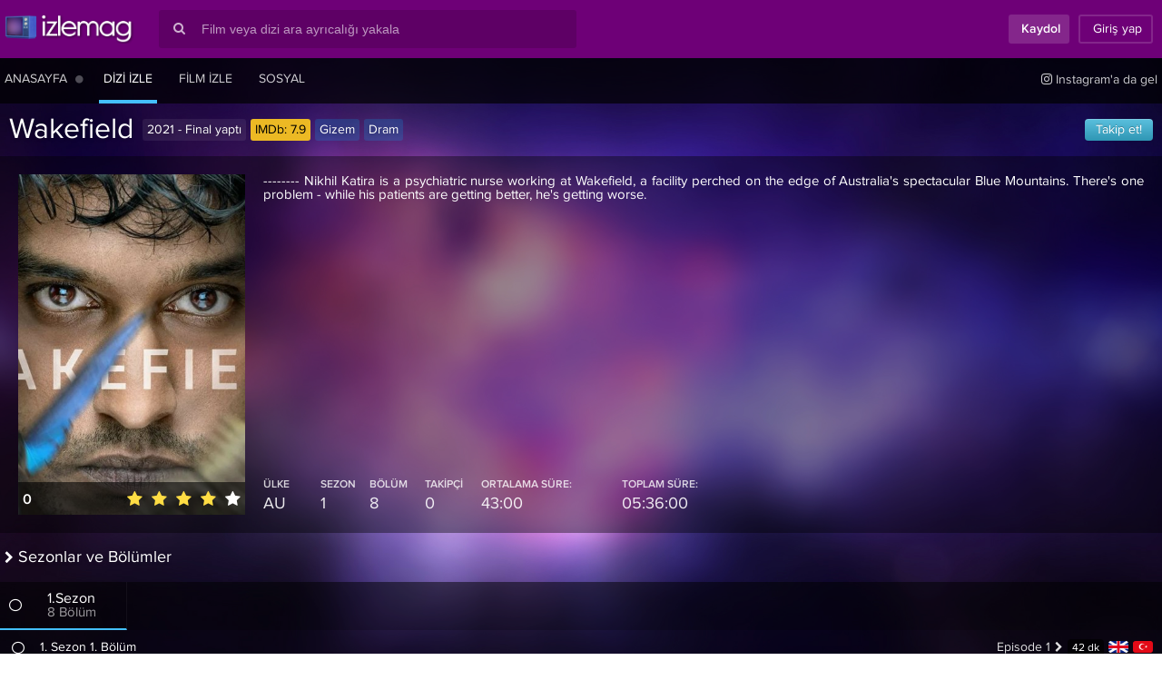

--- FILE ---
content_type: text/html; charset=UTF-8
request_url: https://izlemag.com/dizi/wakefield
body_size: 24069
content:
<!DOCTYPE html>
<html lang="tr-TR">
<head profile="https://gmpg.org/xfn/11">
<meta charset="UTF-8" />
<meta name="viewport" content="viewport-fit=cover, width=device-width, initial-scale=1.0, minimum-scale=1.0, maximum-scale=1.0, user-scalable=no" />
<meta http-equiv="X-UA-Compatible" content="IE=edge,chrome=1">
<meta name="MobileOptimized" content="width">
<title>Wakefield izle - Türkçe altyazı ve dublaj izle | izleMag</title>
<meta name="title" content="Wakefield izle - Türkçe altyazı ve dublaj izle | izleMag" />
<meta name="description" itemprop="description" content="Wakefield dizisini türkçe altyazılı veya türkçe dublaj izleyin. Diğer izleyenlerle tartışın, arkadaş olun." />
<link rel="canonical" href="https://izlemag.com/dizi/wakefield" />
<meta property="fb:app_id" content="751223981673796" />
<meta property="og:site_name" content="izlemag.com" />
<meta property="og:title" content="Wakefield izle - Türkçe altyazı ve dublaj izle | izleMag" />
<meta property="og:description" content="Wakefield dizisini türkçe altyazılı veya türkçe dublaj izleyin. Diğer izleyenlerle tartışın, arkadaş olun." />
<meta property="og:url" content="https://izlemag.com/dizi/wakefield" />
<meta property="og:image" content="https://izlemag.com/upload/poster/wakefield.jpg" />
<meta name="twitter:card" content="summary" />
<meta property="og:type" content="website" />
<meta name="twitter:domain" content="izlemag.com" />
<meta name="twitter:site" content="@izlemagcom" />
<meta name="twitter:creator" content="@izlemagcom" />
<meta name="twitter:image" content="https://izlemag.com/upload/poster/wakefield.jpg" />
<meta name="twitter:title" content="Wakefield izle - Türkçe altyazı ve dublaj izle | izleMag" />
<meta name="twitter:url" content="https://izlemag.com/dizi/wakefield" />
<meta name="twitter:description" content="Wakefield dizisini türkçe altyazılı veya türkçe dublaj izleyin. Diğer izleyenlerle tartışın, arkadaş olun." />
<link rel='stylesheet' id='style' href='/assets/css/proxima.css?esse_=19072019' type='text/css' media='all' />
<link rel='stylesheet' id='system' href='/assets/css/system.css?esse_=31072019' type='text/css' media='all' />
<script src="/assets/ajax.googleapis.com/ajax/libs/jquery/1.12.4/jquery.min.js"></script>
<script src="/assets/ajax.googleapis.com/ajax/libs/jqueryui/1.12.1/jquery-ui.min.js"></script>
<script id="general" src="/assets/js/general.js?esse_=19072019"></script>
<script src="/assets/js/soundjs.min.js"></script>
<script>$.ajaxSetup({timeout:150000});</script>
<!--[if lt IE 9]>
    <script src="https://oss.maxcdn.com/libs/html5shiv/3.7.0/html5shiv.js"></script>
    <script src="https://oss.maxcdn.com/libs/respond.js/1.4.2/respond.min.js"></script>
<![endif]-->
<link href="/assets/css/apple/180.png" sizes="180x180" rel="apple-touch-icon">
<link href="/assets/css/apple/180-precomposed.png" sizes="180x180" rel="apple-touch-icon-precomposed">
<link href="/assets/css/apple/duz.png" rel="apple-touch-startup-image">
<link rel="shortcut icon" href="/favicon.ico" />
<link rel="icon" type="image/svg+xml" href="/favicon.svg" />
<link rel="icon" sizes="180x180" href="/assets/css/apple/icon.png">
<link rel="mask-icon" href="/favicon.svg" color="#6E0077">
<meta name="apple-mobile-web-app-capable" content="yes">
<meta name="mobile-web-app-capable" content="yes">
<meta name="apple-mobile-web-app-title" content="izlemag">
<meta name="apple-mobile-web-app-status-bar-style" content="black-translucent">
<meta name="theme-color" content="#6E0077">
<meta name="google" value="notranslate">
<meta name="skype_toolbar" content="skype_toolbar_parser_compatible">
<meta name="msapplication-tap-highlight" content="no">
<meta name="application-name" content="izlemag">
<link rel="manifest" href="/manifest.json">
<script>
var site_url = "https://izlemag.com/";
function tv_domainname(gelen,ek){if(gelen=="tv")return site_url+"media"+ek;if(gelen=="sith")return"https://cdn.izlemag.com"+ek;return site_url+"media"+ek;}
function setCookie(name,value,time){var expires=new Date();expires.setTime(expires.getTime()+time);document.cookie=name+'='+value+'; expires='+expires.toGMTString();}function getCookie(name){var cookies=document.cookie.toString().split('; ');var cookie,c_name,c_value;for(var n=0;n<cookies.length;n++){cookie=cookies[n].split('=');c_name=cookie[0];c_value=cookie[1];if(c_name==name){return c_value;}}return null;}
function rootCookie(name,value,time){var expires=new Date();expires.setTime(expires.getTime()+time);document.cookie=name+'='+value+'; expires='+expires.toGMTString()+'; path=/';}
var lazyv,fancyv;


(function(a,b,c){if(c in b&&b[c]){var d,e=a.location,f=/^(a|html)$/i;a.addEventListener("click",function(a){d=a.target;while(!f.test(d.nodeName))d=d.parentNode;"href"in d&&(chref=d.href).replace(e.href,"").indexOf("#")&&(!/^[a-z\+\.\-]+:/i.test(chref)||chref.indexOf(e.protocol+"//"+e.host)===0)&&(a.preventDefault(),e.href=d.href)},!1)}})(document,window.navigator,"standalone");

function detectmob(){if(navigator.userAgent.match(/Android/i)||navigator.userAgent.match(/webOS/i)||navigator.userAgent.match(/iPhone/i)||navigator.userAgent.match(/iPad/i)||navigator.userAgent.match(/iPod/i)||navigator.userAgent.match(/BlackBerry/i)||navigator.userAgent.match(/Windows Phone/i)){return true;}return false;}

function cihaz(){if(navigator.userAgent.match(/webOS/i)||navigator.userAgent.match(/iPhone/i)||navigator.userAgent.match(/iPod/i)||navigator.userAgent.match(/BlackBerry/i)||navigator.userAgent.match(/Windows Phone/i)){return"mobil";}else if(navigator.userAgent.match(/iPad/i)){return"tablet";}else if(navigator.userAgent.match(/Android/i)){var userAgent=navigator.userAgent.toLowerCase();if((userAgent.search("android")>-1)&&(userAgent.search("mobile")>-1))return"androidmobil";else if((userAgent.search("android")>-1)&&!(userAgent.search("mobile")>-1))return"androidtablet";return"desktop";}return"desktop";}


var bildirimmesaj=0;
var yenibildirim=0;
var sakasayi=0;

</script>
</head>
<body>
<div id="anaalan">
<div class="top-nav">
<div class="container">
<div class="logo-top"><a href="https://izlemag.com/"><span>izleMag</span></a></div>
<div class="top-search">
<div class="search-box"><div class="search-button"><i class="gf gf-search"></i></div><input type="text" id="q" class="gmts-search" placeholder="Film veya dizi ara ayrıcalığı yakala"></div>
<div class="search-results onlinescroll"></div>
</div>
<div class="right-bar-vis">
<a href="javascript:;" onclick="poppop(this);" class="tb-buttonx tb-register" id="pop" data-islem="register" style="padding:0 10px 0 10px;cursor:pointer"><i class="fa fa-user-plus gizs"></i> <span id="giz">Kaydol</span></a><a href="javascript:;" onclick="poppop(this);" class="tb-buttonx tb-login" id="pop" data-islem="login" style="cursor:pointer;padding:0 10px 0 10px"><i class="fa fa-sign-in gizs"></i> <span id="giz">Giriş yap</span></a>
</div>
</div>
</div>
<div class="top-menu">
<div class="container">
<span class="item"><a href="/" id="main_gozat" title="Anasayfa"><i class="fa fa-home fa-fw" style="display:none;"></i><span class="ame">Anasayfa</span></a></span>
<span class="item" id="kgiz" style="margin-left:-20px;margin-right:8px;color:rgba(255,255,255,0.3);"><a href="#" id="main_daily" title="Haftalık Görünüm"><i class="fa fa-table fa-fw" style="display:none;"></i><span class="ame"><i class="fa fa-circle" style="font-size:10px"></i></span></a></span>
<span class="item active"><a href="/dizi-izle" id="main_dizi" title="Dizi izle"><i class="fa fa-tv fa-fw" style="display:none;"></i><span class="ame">Dizi izle</span></a></span>
<span class="item"><a href="/film-izle" id="main_film" title="Film izle"><i class="fa fa-film fa-fw" style="display:none;"></i><span class="ame">Film izle</span></a></span>
<span class="item">
<a href="/sosyal" title="Sosyal" id="main_sosyal">
<i class="fa fa-comments fa-fw" style="display:none;"></i>
<span class="ame" style="position:relative">Sosyal</span>
</a>
</span>
<span class="item right nomb nouc"><a target="_blank" href="https://instagram.com/izlemag"><i class="gf gf-instagram"></i> Instagram'a da gel</a></span>
</div>
</div>

<script type="application/ld+json">{"@context": "http://schema.org","@id": "https://izlemag.com/wakefield","@type":"TVSeries","name":"Wakefield","url": "https://izlemag.com/wakefield","image": {"@type": "ImageObject","height": 200,"width": 300,"url": "/upload/poster/wakefield.jpg"},"description": "
--------
Nikhil Katira is a psychiatric nurse working at Wakefield, a facility perched on the edge of Australia's spectacular Blue Mountains. There's one ...","releasedEvent": {"@type": "PublicationEvent","startDate": "2021-01-01","location": {"@type": "Country","name": "AU"}},"aggregateRating": {
    "@type": "AggregateRating",
    "ratingValue": "0",
    "bestRating": "5",
	"worstRating": "1",
    "ratingCount": "0"
  }
}</script>
<div id="orta">
<div class="element-title big">
<span class="title">Wakefield</span>
<div class="title-tags">
<div class="tag">2021 - Final yaptı</div> <div class="tag imdb-rating"><span style="color:#000">IMDb:</span> 7.9</div>
<div class='tag normal-duration button'><a href='https://izlemag.com/dizi-izle/gizem' title='Gizem türünde diziler'>Gizem</a></div><div class='tag normal-duration button'><a href='https://izlemag.com/dizi-izle/dram' title='Dram türünde diziler'>Dram</a></div> </div>
<div class="title-tags" id="dizitakiptag" style="float:right">
<div class="tag button" style="margin-right:0;"><a href="javascript:;" title="Bu diziyi hemen takip etmeliyim!" id="takip" data-slug="arrow" class="follow">Takip et!</a></div>
</div>
</div>
<div class="kutu">
<div class="aciklama" style="padding:20px 0 20px 20px;">
<div class="poster darthlazyvader pers" style="background:transparent;transform-style: preserve-3d;background-position:center center;background-size:cover;" data-src="/upload/poster/wakefield.jpg">
<div class="oylama" style="transform: translateZ(5px);">
<div class="rate-number" style="float:left;display:inline-block;border:0;padding:5px 0 0 5px;font-size:16px;color:#fff;font-weight:500;line-height:28px;"><span id="puan_goster" title="0 kişi oy kullanmıştır.">0</span></div>
<div class="stars" style="float:right;display:inline-block;font-size:14px;padding:5px 0 0 0;">
<input class="star star-5" id="star-5" data-id="651764" data-t="diziler" data-puan="5" type="radio" name="star">
<label class="star star-5" for="star-5"></label>
<input class="star star-4" id="star-4" data-id="651764" data-t="diziler" data-puan="4" type="radio" name="star" checked>
<label class="star star-4" for="star-4"></label>
<input class="star star-3" id="star-3" data-id="651764" data-t="diziler" data-puan="3" type="radio" name="star">
<label class="star star-3" for="star-3"></label>
<input class="star star-2" id="star-2" data-id="651764" data-t="diziler" data-puan="2" type="radio" name="star">
<label class="star star-2" for="star-2"></label>
<input class="star star-1" id="star-1" data-id="651764" data-t="diziler" data-puan="1" type="radio" name="star">
<label class="star star-1" for="star-1"></label>
</div>
<div class="clear"></div>
</div>
</div>
<div class="detay" style="position:relative;">
<div class="diziscroll" style="max-height:325px;height:325px;display:block;padding-right:20px">
--------
Nikhil Katira is a psychiatric nurse working at Wakefield, a facility perched on the edge of Australia's spectacular Blue Mountains. There's one problem - while his patients are getting better, he's getting worse.</div>
<div class="clearfix"></div>
<div class="info-tags info-tags-serie">
<div class="tag">
<span class="title">ÜLKE</span>
<span class="info">AU</span>
</div>
<div class="tag">
<span class="title">SEZON</span>
<span class="info">1</span>
</div>
<div class="tag">
<span class="title">BÖLÜM</span>
<span class="info">8</span>
</div>
<div class="tag">
<span class="title">TAKİPÇİ</span>
<span class="info" id="followers">0</span>
</div>
<div class="tag">
<span class="title">ORTALAMA SÜRE:</span>
<span class="info">43:00</span>
</div>
<div class="tag sd">
<span class="title">TOPLAM SÜRE:</span>
<span class="info">05:36:00</span>
</div>
</div>
</div>
<div class="clear"></div>
</div>
</div>
<div class="element-title medium" style="margin-top:10px;"><span class="title">Sezonlar ve Bölümler</span></div>
<div class="kutu">
<div class="sezonlar owl-carousel owl-theme">
<div id="sezon-1" class="sezon item active" data-id="1"><i class="fa fa-circle-thin fa-pull-left sezon1" onclick="cctumu(this);" data-sezon="1" style="line-height:30px;cursor:pointer;" title="Tüm Sezonu İşaretle"></i><span>1.Sezon</span><small>8 Bölüm</small></div><div class="clear"></div>
</div>

<div class="aciklama" style="padding:0;">
						<div id="sezonsonuc" class="onlinescroll sezonbul-1" style="display:block;max-height:455px;">
									<div class="sezonbolum">
					<p class="i"><i class="fa fa-circle-thin fa-fw" onmouseover="hc(this);" onmouseout="hc(this);" onclick="cc(this);" data-pid="73168" data-sezon="1" style="cursor:pointer" data-d="new" title="Bu bölümü izlemeye henüz başlamadın!"></i></p>
					<a href="https://izlemag.com/dizi/wakefield/1-sezon-1-bolum">
					<p style="text-align:justify" class="kisa">&nbsp;1. Sezon 1. Bölüm</p>
					<p class="uzn"><em id="inner-sub" class="tr tooltip" style="margin:2px 0;float:right;margin-left:5px;" title="Türkçe Altyazılı"></em><em id="inner-sub" class="en tooltip" style="margin:2px 0;float:right;margin-left:5px;" title="İngilizce Altyazılı"></em><em id="inner-info" style="margin:0;float:right;margin-left:5px;">42 dk</em>Episode 1</p>
					</a>
					</div>
					<div class="clear"></div>
									<div class="sezonbolum">
					<p class="i"><i class="fa fa-circle-thin fa-fw" onmouseover="hc(this);" onmouseout="hc(this);" onclick="cc(this);" data-pid="73169" data-sezon="1" style="cursor:pointer" data-d="new" title="Bu bölümü izlemeye henüz başlamadın!"></i></p>
					<a href="https://izlemag.com/dizi/wakefield/1-sezon-2-bolum">
					<p style="text-align:justify" class="kisa">&nbsp;1. Sezon 2. Bölüm</p>
					<p class="uzn"><em id="inner-sub" class="tr tooltip" style="margin:2px 0;float:right;margin-left:5px;" title="Türkçe Altyazılı"></em><em id="inner-sub" class="en tooltip" style="margin:2px 0;float:right;margin-left:5px;" title="İngilizce Altyazılı"></em><em id="inner-info" style="margin:0;float:right;margin-left:5px;">42 dk</em>Episode 2</p>
					</a>
					</div>
					<div class="clear"></div>
									<div class="sezonbolum">
					<p class="i"><i class="fa fa-circle-thin fa-fw" onmouseover="hc(this);" onmouseout="hc(this);" onclick="cc(this);" data-pid="73170" data-sezon="1" style="cursor:pointer" data-d="new" title="Bu bölümü izlemeye henüz başlamadın!"></i></p>
					<a href="https://izlemag.com/dizi/wakefield/1-sezon-3-bolum">
					<p style="text-align:justify" class="kisa">&nbsp;1. Sezon 3. Bölüm</p>
					<p class="uzn"><em id="inner-sub" class="tr tooltip" style="margin:2px 0;float:right;margin-left:5px;" title="Türkçe Altyazılı"></em><em id="inner-sub" class="en tooltip" style="margin:2px 0;float:right;margin-left:5px;" title="İngilizce Altyazılı"></em><em id="inner-info" style="margin:0;float:right;margin-left:5px;">42 dk</em>Episode 3</p>
					</a>
					</div>
					<div class="clear"></div>
									<div class="sezonbolum">
					<p class="i"><i class="fa fa-circle-thin fa-fw" onmouseover="hc(this);" onmouseout="hc(this);" onclick="cc(this);" data-pid="73171" data-sezon="1" style="cursor:pointer" data-d="new" title="Bu bölümü izlemeye henüz başlamadın!"></i></p>
					<a href="https://izlemag.com/dizi/wakefield/1-sezon-4-bolum">
					<p style="text-align:justify" class="kisa">&nbsp;1. Sezon 4. Bölüm</p>
					<p class="uzn"><em id="inner-sub" class="tr tooltip" style="margin:2px 0;float:right;margin-left:5px;" title="Türkçe Altyazılı"></em><em id="inner-sub" class="en tooltip" style="margin:2px 0;float:right;margin-left:5px;" title="İngilizce Altyazılı"></em><em id="inner-info" style="margin:0;float:right;margin-left:5px;">42 dk</em>Episode 4</p>
					</a>
					</div>
					<div class="clear"></div>
									<div class="sezonbolum">
					<p class="i"><i class="fa fa-circle-thin fa-fw" onmouseover="hc(this);" onmouseout="hc(this);" onclick="cc(this);" data-pid="73172" data-sezon="1" style="cursor:pointer" data-d="new" title="Bu bölümü izlemeye henüz başlamadın!"></i></p>
					<a href="https://izlemag.com/dizi/wakefield/1-sezon-5-bolum">
					<p style="text-align:justify" class="kisa">&nbsp;1. Sezon 5. Bölüm</p>
					<p class="uzn"><em id="inner-sub" class="tr tooltip" style="margin:2px 0;float:right;margin-left:5px;" title="Türkçe Altyazılı"></em><em id="inner-sub" class="en tooltip" style="margin:2px 0;float:right;margin-left:5px;" title="İngilizce Altyazılı"></em><em id="inner-info" style="margin:0;float:right;margin-left:5px;">42 dk</em>Episode 5</p>
					</a>
					</div>
					<div class="clear"></div>
									<div class="sezonbolum">
					<p class="i"><i class="fa fa-circle-thin fa-fw" onmouseover="hc(this);" onmouseout="hc(this);" onclick="cc(this);" data-pid="73173" data-sezon="1" style="cursor:pointer" data-d="new" title="Bu bölümü izlemeye henüz başlamadın!"></i></p>
					<a href="https://izlemag.com/dizi/wakefield/1-sezon-6-bolum">
					<p style="text-align:justify" class="kisa">&nbsp;1. Sezon 6. Bölüm</p>
					<p class="uzn"><em id="inner-sub" class="tr tooltip" style="margin:2px 0;float:right;margin-left:5px;" title="Türkçe Altyazılı"></em><em id="inner-sub" class="en tooltip" style="margin:2px 0;float:right;margin-left:5px;" title="İngilizce Altyazılı"></em><em id="inner-info" style="margin:0;float:right;margin-left:5px;">42 dk</em>Episode 6</p>
					</a>
					</div>
					<div class="clear"></div>
									<div class="sezonbolum">
					<p class="i"><i class="fa fa-circle-thin fa-fw" onmouseover="hc(this);" onmouseout="hc(this);" onclick="cc(this);" data-pid="73174" data-sezon="1" style="cursor:pointer" data-d="new" title="Bu bölümü izlemeye henüz başlamadın!"></i></p>
					<a href="https://izlemag.com/dizi/wakefield/1-sezon-7-bolum">
					<p style="text-align:justify" class="kisa">&nbsp;1. Sezon 7. Bölüm</p>
					<p class="uzn"><em id="inner-sub" class="tr tooltip" style="margin:2px 0;float:right;margin-left:5px;" title="Türkçe Altyazılı"></em><em id="inner-sub" class="en tooltip" style="margin:2px 0;float:right;margin-left:5px;" title="İngilizce Altyazılı"></em><em id="inner-info" style="margin:0;float:right;margin-left:5px;">42 dk</em>Episode 7</p>
					</a>
					</div>
					<div class="clear"></div>
									<div class="sezonbolum">
					<p class="i"><i class="fa fa-circle-thin fa-fw" onmouseover="hc(this);" onmouseout="hc(this);" onclick="cc(this);" data-pid="73175" data-sezon="1" style="cursor:pointer" data-d="new" title="Bu bölümü izlemeye henüz başlamadın!"></i></p>
					<a href="https://izlemag.com/dizi/wakefield/1-sezon-8-bolum">
					<p style="text-align:justify" class="kisa">&nbsp;1. Sezon 8. Bölüm</p>
					<p class="uzn"><em id="inner-sub" class="tr tooltip" style="margin:2px 0;float:right;margin-left:5px;" title="Türkçe Altyazılı"></em><em id="inner-sub" class="en tooltip" style="margin:2px 0;float:right;margin-left:5px;" title="İngilizce Altyazılı"></em><em id="inner-info" style="margin:0;float:right;margin-left:5px;">42 dk</em>Episode 8</p>
					</a>
					</div>
					<div class="clear"></div>
							</div>
			


</div>
</div>
<div class="element-title medium" style="margin-top:10px;"><span class="title">Tartışma Alanı & Künye</span></div>
<div id="tablo" class="genelbek" style="padding-right:20px;width:calc(100% - 330px)">
<div class="kutu">
<div class="sezonlar sezmob" style="font-size:16px;padding:10px 10px 10px 20px;color:#fff">Wakefield hakkında düşüncelerinizi belirtin.</div>
<div class="aciklama dizimob" style="background:rgba(0,0,0,.33);">
<div id="yorum" class="cevapla" data-parent="0">
<div class="adda">
<div class="avatar" style="background-image:url(https://izlemag.com/assets/css/pp.png)">&nbsp;</div>
<div class="addtext">
<input type="text" id="name" name="name" class="visname" placeholder="Adınız" required="" maxlength="25">
<input type="email" id="mail" name="mail" class="visemail" placeholder="E-posta adresiniz" required="" maxlength="100">
<textarea id="ftext" name="ftext" placeholder="bi'şeyler yaz..." class="add" data-pid="651764"></textarea></div>
<div class="clear"></div>
</div>
<div class="altarea">
<div class="addspoiler">
<div style="display:inline-block;float:left">
<section title="Spoiler">
<div class="squaredThree">
<input type="checkbox" value="" id="addspoiler" name="addspoiler" />
<label for="addspoiler"></label>
</div>
</section>
</div>
<div style="display:inline-block;float:left;margin-left:50px;line-height:25px;" id="yorumbuts">
<a href="javascript:;" onclick="gif_ac('gif');" title="Yazına Gif ekle!" style="line-height:25px;font-size:24px;color:rgba(255,255,255,.7);"><i class="fa fa-file-video-o fa-fw"></i></a>
<a href="javascript:;" onclick="youtube_ac('tv series');" title="Youtube'dan video ekle!" style="line-height:25px;font-size:24px;color:rgba(255,255,255,.7);"><i class="fa fa-youtube fa-fw"></i></a>
<a href="javascript:;" onclick="smile_ac();" title="Yazına bir gülücük ekle!" style="line-height:25px;font-size:24px;color:rgba(255,255,255,.7);"><i class="fa fa-smile-o fa-fw"></i></a>
</div>
</div>
<div class="addcomment"><button id="gonder" class="addbut disabled" data-username="anonim"><span><i class="fa fa-paper-plane" aria-hidden="true"></i></span></button> <button class="addbut" style="background-color:#ca0000;margin-left:5px;display:none;" id="vazgec"><span>x</span></button></div>
<div class="clear"></div>
</div>
</div>
<div id="yorumcevapfin" class="finc"></div>
<div id="yorumbosluk">
<div class="sol" style="float:left;display:inline-block;">
Bu dizi hakkında hiç yorum yapılmamış. İlk yorum yapan sen ol.</div>
<div class="clear"></div>
</div>


<div id="yorumfin"></div><style>@import url(https://fonts.googleapis.com/css?family=Yellowtail);</style>
<script>(function($){

var cikids = false; var toplam_yorum = 0; var yorum_sira = 0;
var toplam_sira = Math.round(toplam_yorum / 3);
var akon = false;
var lazyInstance;
var firstclick = false;
var kactansonra = 3;
$.fn.extend({
    insertAtCaret: function(myValue) {
        var obj;
        if (typeof this[0].name != 'undefined') obj = this[0];
        else obj = this;
        obj.value += myValue;
        obj.focus();
    }
});
$(document).ready(function() {
	if (toplam_yorum > kactansonra) {
		$(window).scroll(function() {
			var winheight = $(this).height();
			var offuzaklik = $(document).find("#yorumfin").offset().top;
			var uzaklik = $(this).scrollTop();
			var kalan = (offuzaklik - uzaklik - winheight);
			if (kalan > 460) return;
			if (akon) return;
			yorum_sira++;
			if (yorum_sira > toplam_sira) return;
			akon = true;
			get_comments();
		});
	}
	var getTimer;

	function get_comments() {
		var Lasty = parseInt($(document).find("#yorumcevapfin[data-ref='1']").last().attr("data-p"));
		if (isNaN(Lasty)) return;
		if (getTimer) clearTimeout(getTimer);
		var outline = (cikids) ? cikids : '';
		var loading = '<div style="display:block;text-align:center;width:100%;color:rgba(255,255,255,0.9);margin-bottom:100px;" id="refreshing"><i class="fa fa-circle-o-notch fa-spin fa-3x fa-fw"></i><span class="sr-only">Yükleniyor...</span></div>';
		$(loading).insertBefore($(document).find("#yorumfin"));
		getTimer = setTimeout(function() {
			$.ajax({
				type: "post",
				url: "/ajax/yorum/list",
				data: {
					"data": "yorum_getir",
					"islem": "diziler",
					"pid": 651764 ,
					"sira" : yorum_sira,
					"out": outline,
					"lastYorum": Lasty
				},
				success: function(cevap) {
					$(document).find("#refreshing").remove();
					$(cevap).insertBefore($(document).find("#yorumfin"));
					setTimeout(function() {
						lazyvader();
						akon = false;
					}, 200);
				}
			});
		}, 100);
	}
	var keyIn;
	$(document).on("keyup paste", "#ftext", function(e) {
		if (keyIn) clearTimeout(keyIn);
		keyIn = setTimeout(function() {
			var text = $(document).find("textarea#ftext").val();
			var $gonder = $(document).find("#gonder");
			if (text.trim().length >= 3) {
				if ($gonder.hasClass("disabled")) $gonder.removeClass("disabled").prop("disabled", false);
			} else {
				if (!$gonder.hasClass("disabled")) $gonder.toggleClass("disabled").prop("disabled", true);
			}
			auto_grow(e.target);
		}, 150);
	});

$(document).on("click", "#gonder", function(e) {
    var text = $(document).find("textarea#ftext").val();
    if (text.match(/@admin/i)) {
        if (!confirm("Şuanda Admin'i etiketlediğinizi görüyoruz. izleMag ekibi yorumunuzu öncelikli olarak okuyacak. Umarız bize iyi şeyler yazarsın.")) return;
    }
    $(this).attr("disabled", true);
    $(this).html("<span style='padding-left:20px;padding-right:20px;'><i class='fa fa-spinner fa-spin fa-fw'></i></span>");
    var textpid = $(document).find("textarea#ftext").attr("data-pid");
	var name = $(document).find("input#name").val();
    var email = $(document).find("input#mail").val();
    if (text.trim().length < 3) return;
    var spoiler = $(document).find("#addspoiler").is(":checked");
    var spo = (spoiler) ? 1 : 0;
    var parent = parseInt($(document).find("#yorum.cevapla").attr("data-parent"));
    var datakey = (parent > 0) ? $(document).find("#yorumcevapfin[data-p='" + parent + "']").attr("data-key") : 'no';
	var data = (name && email) ? {
        "name": name,
        "mail": email,
        "text": text,
        "spoiler": spo,
        "parent": parent,
        "islem": "diziler",
        "pid": textpid,
        "data": "yorum_ekle",
        "key": datakey
    } : {
        "text": text,
        "spoiler": spo,
        "parent": parent,
        "islem": "diziler",
        "pid": textpid,
        "data": "yorum_ekle",
        "key": datakey
    };
    setTimeout(function() {
        $.post("/ajax/yorum_add", data, function(sonuc) {
            if (sonuc.durum == true) {
                $(document).find("#yorum[data-display='none']").hide();
                if (sonuc.parent < 1) {
                    $(sonuc.mesaj).insertAfter($(document).find("#yorumbosluk"));
                    toplam_yorum++;
                } else {
                    $(sonuc.mesaj).insertBefore($(document).find("#yorumcevapfin[data-p='" + sonuc.parent + "']")).toggleClass("rep");
                    $(document).find(".cevapla[data-display!='none']").attr("data-parent", 0).removeClass("rep").hide().detach().insertBefore($(document).find("#yorumcevapfin.finc")).fadeIn(600);
                }
                $(document).find("#gonder").html('<span><i class="fa fa-paper-plane" aria-hidden="true"></i></span>');
                $(document).find("textarea#ftext").attr("data-pid", 651764);
                $(document).find("textarea#ftext").val('');
                $(document).find("#vazgec").hide();
                setTimeout(function() {
                    $(document).find("#gonder").attr("disabled", false);
                    lazyvader();
                }, 200);
            } else {
                if (sonuc.error && sonuc.error.length > 2) {
                    $(document).find("#gonder").html('<span><i class="fa fa-paper-plane" aria-hidden="true"></i></span>');
                    $(document).find("#gonder").attr("disabled", false);
                    return alert(sonuc.error);
                }
                $(document).find("#gonder").html('<span>görürsem söylerim</span>');
                $(document).find("textarea#ftext").attr("data-pid", 651764);
                $(document).find("textarea#ftext").val('');
            }
        }, "json");
    }, 300);
})
;$(document).on("click","#vazgec",function(e){$(document).find("#yorum[data-display='none']").hide();$(document).find(".cevapla").attr("data-parent",0).removeClass("rep").detach().insertBefore($(document).find("#yorumcevapfin.finc"));$(document).find("#gonder").html('<span><i class="fa fa-paper-plane" aria-hidden="true"></i></span>');$(document).find("#gonder").attr("disabled",false);$(document).find("#vazgec").hide();$(document).find("textarea#ftext").attr("data-pid",651764);$(document).find("textarea#ftext").val('');firstclick=false;});$(document).on("click",".spoilervar",function(e){$(this).removeClass("spoilervar");setTimeout(function(){lazyvader();},300);});var yorumToggle=false;$(document).on("click",".aciver",function(e){if(yorumToggle)return;yorumToggle=true;var family=$(this).attr("data-family");var yaz=($(document).find("#gizleyak[data-family='"+family+"']").is(":visible"))?'<i class="fa fa-reply fa-rotate-180 fa-fw" style="margin-right:30px" aria-hidden="true"></i> Kapatılan yorumları tekrar aç!':'<i class="fa fa-reply fa-rotate-180 fa-fw" style="margin-right:30px" aria-hidden="true"></i> Açılan yorumları tekrar gizle!';var gizliler=($(document).find("#gizleyak[data-family='"+family+"']").is(":visible"))?$(document).find("#gizleyak[data-family='"+family+"']").get().reverse():$(document).find("#gizleyak[data-family='"+family+"']");var ia=0;var iai=0;$.each(gizliler,function(i,v){setTimeout(function(){$(v).toggle(500,function(){iai++;if(gizliler.length<=iai){$(document).find(".sikerttim[data-family='"+family+"']").find('span.aciver').html(yaz);yorumToggle=false;}lazyvader();});},ia*300);ia++;});});$(document).on("click",".yorumedit i.fa-bomb",function(e){var data=$(this).attr("data-spoiler");if(data=="true")$(this).attr("data-spoiler","false").css("color","rgba(255,255,255,0.1)");else $(this).attr("data-spoiler","true").css("color","#ca0000");});$(document).on("keyup","#youtubesearch",function(e){clearTimeout($.data(this,'timer'));if(e.keyCode==13)youtube_ara(true);else $(this).data('timer',setTimeout(youtube_ara,500));});$(document).on("click","i.mediasec",function(event){event.preventDefault();var mediaID=$(this).attr("id");$(this).parent().find("i.fa-circle").toggleClass("fa-circle").addClass("fa-circle-o");if(!$(this).hasClass("fa-circle"))$(this).toggleClass("fa-circle");var mID=mediaID.split("-")[1];var med=$(this).parent().parent();$(med).find(".yorum_media").addClass("non");var $old=$(med).find("#media-"+mID);$old.toggleClass("non");$(med).find(".ygif").gifplayer("stop");setTimeout(function(){lazyvader();},300);});var ybgnlr=false;var begeniTimer;$(document).on("click touch touchstart",".yorumbegenidetay span.begen",function(e){if(ygon)return;var toplam=parseInt($(this).attr("data-toplam"));if(toplam<1)return;var pid=$(this).attr("data-id");if(ybgnlr)return;if(begeniTimer)clearTimeout(begeniTimer);$(document).find(".yorumbegenidetay .yoyuser").hide();begeniTimer=setTimeout(function(){var $old=$(document).find(".yorumbegenidetay[data-id='"+pid+"'] .yoyuser");if($old.html()!="undefined"&&$old.html()!=""){return $old.fadeIn(500);}$(document).find(".yorumbegenidetay[data-id='"+pid+"'] .yoyuser").html('<div style="width:100%;text-align:center;padding:20px;"><i class="fa fa-spinner fa-spin fa-fw"></i></div>').fadeIn(100);ybgnlr=true;setTimeout(function(){$.ajax({type:"POST",url:'/ajax/yorum/likes',data:{"data":"yorumbegenenler","pid":pid},success:function(cikti){$(document).find(".yorumbegenidetay[data-id='"+pid+"'] .yoyuser").html(cikti);ybgnlr=false;}});},500);},200);});$(document).on("click","i.begenikapat",function(e){if(begeniTimer)clearTimeout(begeniTimer);var pid=$(this).attr("data-id");$(document).find(".yorumbegenidetay[data-id='"+pid+"'] .yoyuser").fadeOut(200);});$(document).on("keyup","#gifsearch",function(e){clearTimeout($.data(this,'timer'));if(e.keyCode==13)gif_ara(true);else
$(this).data('timer',setTimeout(gif_ara,500));});var myXhr;var formd;var medyaup;var dropfile;$(document).on("drop","textarea#ftext",function(e){e.preventDefault();e.stopPropagation();if($(this).hasClass("dstart"))$(this).toggleClass("dstart");if(!e.originalEvent.dataTransfer)return false;if(e.originalEvent.dataTransfer.files.length<1)return false;dropfile=e.originalEvent.dataTransfer.files[0];$(document).find("#uploadmedya").trigger("change");});$(document).on("dragenter","textarea#ftext",function(e){if(!$(this).hasClass("dstart"))$(this).toggleClass("dstart");});$(document).on("dragleave","textarea#ftext",function(e){if($(this).hasClass("dstart"))$(this).toggleClass("dstart");});$(document).on("change","#uploadmedya",function(e){if(medyaup)return;medyaup=true;formd=false;$(document).find("#gonder").attr("disabled",true);var amax=5000;var adogrudosya=["image/jpeg","image/png","image/gif"];var adosyaisim="Sadece Resim JPG/JPEG, GIF veya PNG";if(!dropfile){var afile=$(this);var agercek=afile[0].files[0];}else{var agercek=dropfile;}var aboyut=agercek.size;var abkb=(aboyut/1048).toFixed(0);if(abkb>amax){alert("Yüklemeye calıştığınız dosya ["+aboyut+" KB]\nMaksimum yükleyebileceğiniz dosya boyutu: "+amax+" KB");medyaup=false;return;}if(adogrudosya.indexOf(agercek.type)==-1){alert(adosyaisim+" harici bir dosya ne yazık ki yükleyemezsiniz.");medyaup=false;return;}$(document).find("#uploadbut").html('<i class="fa fa-spinner fa-spin fa-fw"></i>');var formd=new FormData();if(formd.set)formd.set("file",agercek);else formd.append("file",agercek);setTimeout(function(){$.ajax({type:'POST',url:'/upload',data:formd,cache:false,processData:false,contentType:false,xhr:function(){myXhr=$.ajaxSettings.xhr();if(myXhr.upload)myXhr.upload.addEventListener('progress',progress,false);return myXhr;}}).done(function(cevap){if(cevap!=null){giftotext(cevap);$(document).find("#uploadbut").html('<i class="fa fa-upload fa-fw"></i>');}else{$(document).find("#uploadbut").html('<i class="fa fa-exclamation-circle fa-fw"></i>');}$(document).find("#gonder").removeAttr("disabled");dropfile=false;medyaup=false;formd=false;});},500);});});})(jQuery);function yazdir(gelen){var deger=$(gelen).text();var yazi=$(document).find("#ftext").val();$(document).find("textarea#ftext").val(yazi+deger).focus();}function muzikyazdir(gelen){var deger=$(gelen).attr("data-kod");var yazi=$(document).find("textarea#ftext").val();$(document).find("textarea#ftext").val(yazi+"[m:"+deger+"] ").focus();}function cevapla(id, pid, username = '') {
    var uname = username;
    var dev = (uname != '') ? ' ' : '';
    var onceki = $(document).find("textarea#ftext").val();
    var devi = (onceki != '') ? ' ' : '';
    $(document).find("textarea#ftext").val(onceki + devi + uname + dev);
    var $cev = $(document).find(".cevapla");
    var $yen = $(document).find("#yorumcevapfin[data-p='" + id + "']");
    if (!$cev.hasClass("rep")) {
        if ($cev.is(':visible')) $cev.attr("data-parent", id).detach().insertBefore($yen).toggleClass("rep");
        else $cev.attr("data-parent", id).detach().insertBefore($yen).toggleClass("rep").show();
    } else {
        if ($cev.is(':visible')) $cev.attr("data-parent", id).detach().insertBefore($yen);
        else $cev.attr("data-parent", id).detach().insertBefore($yen).show();
    }
    $(document).find(".cevapla textarea#ftext").attr("data-pid", pid);
    $(document).find(".cevapla textarea#ftext").focus();
    $(document).find("#vazgec").show();
}
function auto_grow(element){element.style.height="5px";element.style.height=(element.scrollHeight)+"px";}var ygon=false;function yorum_begen(gelen){var pid=parseInt($(gelen).attr("data-id"));if(ygon)return;ygon=true;$(gelen).next("span.begen").fadeOut(200);setTimeout(function(){$.ajax({type:"post",url:"/ajax/yorum/likeit",data:{"data":"yorum_begen","pid":pid},success:function(cevap){if(parseInt(cevap)==0){$(gelen).html('('+parseInt($(gelen).attr('data-count'))+')');var $off=$(document).find(".tb-button[data-islem='login']");if($off&&$off.length>0)$off.trigger("click");}else if(parseInt(cevap)==1){var ysayi=parseInt($(gelen).attr("data-count"))+1;$(gelen).next("span.begen").html('<font color="red">'+ysayi+'</font>').fadeIn(500);$(gelen).html('<i class="fa fa-heart fa-fw" style="color:red"></i>').toggleClass("ulike");playSound(site_url+'webm/sound/mesaj/nicenew');$(gelen).attr("data-count",ysayi);ygon=false;}else if(parseInt(cevap)==2){var ysayi=parseInt($(gelen).attr("data-count"))-1;$(gelen).next("span.begen").html(ysayi).fadeIn(500);$(gelen).html('<i class="fa fa-heart-o fa-fw"></i>').toggleClass("ulike");playSound(site_url+'webm/sound/mesaj/fartnew');$(gelen).attr("data-count",ysayi);ygon=false;}else{ygon=false;return alert("Sistemsel bir arıza geldi lütfen sayfayı yenileyiniz.");}}});},300);}var ytak=false;function yorum_takip(gelen){var pid=parseInt($(gelen).attr("data-id"));$(gelen).html('<i class="fa fa-bookmark-o fa-fw" style="color:#ce7;"></i>');if(ytak)return;ytak=true;setTimeout(function(){$.ajax({type:"post",url:"/ajax/yorum/follow",data:{"data":"yorum_takip","pid":pid},success:function(cevap){if(cevap!=1){$(gelen).html('<i class="fa fa-bookmark-o fa-fw" style="color:rgba(255,255,255,.5);"></i>');var $off=$(".tb-button[data-islem='login']");if($off&&$off.length>0)$(off).trigger("click");}else{$(gelen).html('<i class="fa fa-bookmark fa-fw" style="color:#ce7"></i>');ytak=false;}}});},500);}var yduz=0;var ygo=false;var $yp;var ytext;
function yorum_duzenle(gelen, yid) {
    if (yduz < 1) {
        $("#kapat-" + yid).show();
        if (!$(gelen).hasClass("fa-floppy-o")) {
            $(gelen).removeClass("fa-edit").addClass("fa-floppy-o").toggleClass("save");
        }
        $(gelen).prev("i.fa-bomb").show();
        $yp = $(document).find(".yazi[data-pid='" + yid + "']");
        $.post("/ajax/yorum_single", {
            "data": "get_yorum_single",
            "pid": yid
        }, function(cevap) {
            if (cevap.protect) {
                kapat_duzenle(gelen, yid);
                return alert("Bu mesaj azami düzenleme süresi olan 60 dakikayı aşmıştır. Yani düzenlenemez.");
            }
            ytext = cevap.mesaj;
            var newd = '<textarea id="duzenle-' + yid + '" onkeyup="auto_grow(this);" onfocus="auto_grow(this);" style="min-height:100px;" class="add">' + ytext + '</textarea>';
            if ($(document).find("textarea[id='duzenle-" + yid + "']").length) return;
            $(newd).insertAfter($yp).focus();
            $yp.hide();
            yduz++;
            return;
        }, "json");
    }
    if (yduz < 1) return;
    if (ygo) return;
    $("#kapat-" + yid).hide();
    ygo = true;
    var ymesaj = $(document).find("textarea[id='duzenle-" + yid + "']").val();
    if (ymesaj.length < 3) {
        ygo = false;
        $("#kapat-" + yid).show();
        return;
    }
    $(gelen).removeClass("fa-floppy-o").removeClass("save").addClass("fa-spin").toggleClass("fa-spinner");
    var spoiler = $(gelen).prev("i.fa-bomb").attr("data-spoiler");
    setTimeout(function() {
        $.ajax({
            type: "post",
            url: "/ajax/yorum/edit",
            data: {
                "data": "yorum_duzenle",
                "pid": yid,
                "text": ymesaj,
                "spoiler": spoiler
            },
            success: function(cevap) {
                if (cevap == 1) {
                    $("#kapat-" + yid).show();
                    $(gelen).removeClass("fa-spin").toggleClass("fa-spinner").addClass("fa-floppy-o");
                    return;
                }
                $(document).find("textarea[id='duzenle-" + yid + "']").remove();
                if (spoiler == "true") {
                    if (!$yp.hasClass("spoilervar")) $yp.toggleClass("spoilervar");
                } else {
                    if ($yp.hasClass("spoilervar")) $yp.toggleClass("spoilervar");
                }
                $yp.html(cevap).show();
                $(gelen).removeClass("fa-spin").addClass("fa-edit").toggleClass("fa-spinner");
                $(document).find("i.fa-bomb").hide();
                setTimeout(function() {
                    lazyvader();
                    yduz = 0;
                    ygo = false;
                }, 500);
            }
        });
    }, 500);
}

function kapat_duzenle(gelen,yid){$(document).find("textarea[id='duzenle-"+yid+"']").remove();$(document).find(".yazi[data-pid='"+yid+"']").show();$(document).find("i.fa-bomb").hide();$(gelen).hide();$(document).find("i.fa.fa-floppy-o").removeClass("fa-floppy-o").toggleClass("fa-edit");ygo=false;yduz=0;}var ygiz=false;function yorum_gizle(pid,war=false){if(ygiz)return;var uyari=(!war)?"Gizlemeye calıştığın yorum profilinde değilse belirli bir karma puanın silinecektir. Onaylıyor musun?":"İlgili yorum gizlenecektir? Onaylıyor musun?";if(!confirm(uyari))return;var parent=parseInt($(document).find("#yorum[data-pid='"+pid+"']").attr("data-family"));var datakey=(pid!=parent)?$(document).find("#yorumcevapfin[data-p='"+parent+"']").attr("data-key"):"no";ygiz=true;setTimeout(function(){$.ajax({type:"post",url:"/ajax/yorum/delete",data:{"data":"yorum_gizle","pid":pid,"key":datakey},success:function(cevap){if(cevap==1){$(document).find("#gizleyak[data-family='"+pid+"']").hide();$(document).find("#yorum.rep[data-family='"+pid+"']").fadeOut(500);$(document).find("#yorumcevapfin[data-p='"+pid+"']").fadeOut(500);$(document).find("#yorum[data-pid='"+pid+"']").fadeOut(500);ygiz=false;}else if(cevap==2){$(document).find("#yorumcevapfin[data-p='"+pid+"']").removeAttr("style");ygiz=false;}}});},500);}function smile_ac(){var data=["smilingeyes","smiling","smilinghalo","smilingnoeyes","smirk","angry","soangry","sosad","thumbsup","thumbsdown","heart","brokenheart","alien","smilingdevil","angrydevil","anguished","astonished","blowkiss","blushedsmiling","clapping","cold","confounded","confused","crying","disappointed","disappointedbut","dizzy","expressionless","facecold","fearful","fisthand","flushed","frowning","ghost","grinmacing","grinning","headbandage","hearteyes","hugging","hungry","hushed","kiss","kissing","kissingsmile","lips","loudlycry","mad","middlefinger","moneyface","nah","nerd","neutral","omg","perserving","poop","pray","relieved","rollingeyes","sick","sleeping","sleepsnor","slighty","sunglasses","suprised","sweetsmile","tears","thermometre","thinking","tightyclseyes","tired","tongue","tongueout","tonguewink","unamused","upside","weary","wink","withoutmouth","worried","zipper"]
var html='<div style="max-width:500px;width:100%;padding:0;background:transparent;cursor:default"><div style="width:100%;padding:0;border-radius:0;padding:0;background:#1b2836;border-radius:6px;overflow:hidden;"><div style="width:100%;display:block;color:#fff;background:rgba(0,0,0,0.5);font-size:16px;padding:10px;">Yazınıza bir ifade ekleyin</div><div id="smilesonuc" style="width:100%;display:block;margin:0;padding:5px;max-height:420px;" class="onlinescroll">';$.each(data,function(i,v){html+='<div style="float:left;display:inline-block;padding:6px;text-align:center;"><i class="zq-smileys zq-back zq-'+v+'" style="cursor:pointer" onclick="giftotext(\':'+v+':\');"></i></div>';});html+='<div class="clear"></div></div></div></div>';var $instance=$.fancybox.getInstance();if($instance)$instance.close();$.fancybox.open({src:html,type:'inline',opts:{buttons:false,closeBtn:false,smallBtn:false,afterShow:function(instance,current){lazyvader();var Showlazy;$(document).find("#smilesonuc").on("scroll",function(e){if(Showlazy)clearTimeout(Showlazy);setTimeout(function(){lazyvader();},300);});}}});}function gif_ac(islem){var url;var data;var button;var baslik;var rast=Math.floor(500*Math.random());if(islem=="gif"){url='https://api.giphy.com/v1/gifs/trending';baslik='Hareketli GIF Merkezi';button='<i class="fa fa-sticky-note-o fa-pull-right" onclick="gif_ac(\'sticker\');" title="Stickerlarda Ara!" style="cursor:pointer;line-height:23px;color:pink"></i>';data={"api_key":"q99QlDg1SjJK0","limit":50,"offset":rast,"lang":"tr"}}else{baslik='Hareketli Sticker Merkezi';url='https://api.giphy.com/v1/stickers/trending';button='<i class="fa fa-picture-o fa-pull-right" onclick="gif_ac(\'gif\');" title="Giflerde Ara!" style="cursor:pointer;line-height:23px;color:#ff0072"></i>';data={"api_key":"q99QlDg1SjJK0","limit":50,"offset":rast}}$.get(url,data,function(sonuc){var veri=sonuc.data;var html='<div style="max-width:500px;width:100%;padding:0;background:transparent;"><div style="width:100%;padding:0;border-radius:0;padding:0;background:#1b2836;border-radius:6px;overflow:hidden;"><div style="width:100%;display:block;color:#fff;background:rgba(0,0,0,0.5);font-size:16px;padding:10px;">'+baslik+' '+button+'</div><div style="width:100%;display:block;margin:0;background: transparent;padding:5px 10px;background:rgba(255,255,255,0.1);"><input id="gifsearch" data-islem="'+islem+'" data-offset="0" type="text" style="width:100%;display:block;outline:0;border:0;background:rgba(0,0,0,0.15);color:rgba(255,255,255,0.8);padding:10px;font-size:14px;border:1px solid rgba(255,255,255,0.15);border-radius:6px;" placeholder="Bir GIF arayın..."/></div><div style="width:100%;display:block;padding:5px 10px;background:rgba(0,0,0,0.35);"><a href="javascript:;" onclick="gif_ara(false,\'oh my god\');" style="color:#00ff74">[omg]</a> &nbsp; <a href="javascript:;" onclick="gif_ara(false,\'love\');" style="color:#f06bff">[aşk]</a> &nbsp; <a href="javascript:;" onclick="gif_ara(false,\'thank you\');" style="color:#caff00">[teşekkür]</a> &nbsp; <a href="javascript:;" onclick="gif_ara(false,\'no i dont want\');" style="color:#ffa1a1">[hayır]</a> &nbsp; <a href="javascript:;" onclick="gif_ara(false,\'yes\');" style="color:#fff">[evet]</a> &nbsp; <a href="javascript:;" onclick="gif_ara(false,\'gift\');" style="color:#ffa14e">[hediye]</a></div><div id="gifsonuc" style="width:100%;display:block;margin:0;padding:5px;max-height:340px;" class="onlinescroll">';$.each(veri,function(i,v){gifid=v.id;gifimg=v.images.fixed_height_downsampled.url;html+='<div style="float:left;width:calc(100% / 2);display:inline-block;padding:5px;"><div class="lazyyorum" onclick="giftotext(\'https://giphy.com/'+gifid+'.gif\');" data-src="'+gifimg+'" style="background-image:url(https://izlemag.com/assets/css/loading.gif);border-radius:4px;box-shadow:0 0 4px 2px rgba(0,0,0,.65);cursor:pointer;width:100%;height:100px;background-color:#d3d3d3;background-position:center center;background-repeat:no-repeat;background-size:cover;display:block;"></div></div>';});html+='<div class="clear"></div></div></div><div style="width:100%;display:block;text-align:right;padding:10px 0 0 0"><img src="https://izlemag.com/assets/css/pg.png" style="width:150px;height:auto;"/></div></div>';var $instance=$.fancybox.getInstance();if($instance)$instance.close();$.fancybox.open({src:html,type:'inline',opts:{buttons:false,closeBtn:false,smallBtn:false,afterShow:function(instance,current){lazyvader();var Showlazy;$(document).find("#gifsonuc").on("scroll",function(e){if(Showlazy)clearTimeout(Showlazy);setTimeout(function(){lazyvader();},300);});}}});},"json");}function youtube_ac(islem){var url='https://www.googleapis.com/youtube/v3/search';var data={key:'AIzaSyCcfK5aTpm8b3yEDE9e4YYKzt0NDDAV1dw',part:'snippet',order:'viewCount',maxResults:'50',type:'video',q:islem}
$.get(url,data,function(sonuc){var veri=sonuc.items
var html='<div style="max-width:500px;width:100%;padding:0;background:transparent;"><div style="width:100%;padding:0;border-radius:0;padding:0;background:#1b2836;border-radius:6px;overflow:hidden;"><div style="width:100%;display:block;color:#fff;background:rgba(0,0,0,0.5);font-size:16px;padding:10px;">Youtube Video Kutusu</div><div style="width:100%;display:block;margin:0;background: transparent;padding:5px 10px;background:rgba(255,255,255,0.1);"><input id="youtubesearch" data-islem="'+islem+'" data-offset="0" type="text" style="width:100%;display:block;outline:0;border:0;background:rgba(0,0,0,0.15);color:rgba(255,255,255,0.8);padding:10px;font-size:14px;border:1px solid rgba(255,255,255,0.15);border-radius:6px;" placeholder="Youtube video arayın..."/></div><div id="gifsonuc" style="width:100%;display:block;margin:0;padding:5px;max-height:340px;" class="onlinescroll">';$.each(veri,function(i,v){var videoid=v.id.videoId;var title=v.snippet.title;var resim=v.snippet.thumbnails.medium.url;html+='<div style="float:left;width:calc(100% / 2);display:inline-block;padding:5px;"><div class="lazyyorum" title="'+title+'" onclick="giftotext(\'https://www.youtube.com/watch?v='+videoid+'\');" data-src="'+resim+'" style="background-image:url(https://izlemag.com/assets/css/loading.gif);border-radius:4px;box-shadow:0 0 4px 2px rgba(0,0,0,.65);cursor:pointer;width:100%;height:100px;background-color:#d3d3d3;background-position:center center;background-repeat:no-repeat;background-size:cover;display:block;position:relative"><div style="position:absolute;bottom:0;left:0;display:block;width:100%;padding:5px;background:rgba(0,0,0,.5);overflow:hidden;white-space: nowrap;max-width:100%;text-overflow: clip;-webkit-mask-image: -webkit-linear-gradient(left, #000 90%, transparent 100%);">'+title+'</div></div></div>';});html+='<div class="clear"></div></div></div>';$.fancybox.open({src:html,type:'inline',opts:{buttons:false,closeBtn:false,smallBtn:false,afterShow:function(instance,current){lazyvader();var Showlazy;$(document).find("#gifsonuc").on("scroll",function(e){if(Showlazy)clearTimeout(Showlazy);setTimeout(function(){lazyvader();},300);});}}});},"json");}function galeri_ac(){var url='/mdata/galerilist';var data={"data":'galeri'}
$.post(url,data,function(sonuc){var veri=sonuc.items
var html='<div style="max-width:500px;width:100%;padding:0;background:transparent;"><div style="width:100%;padding:0;border-radius:0;padding:0;background:#1b2836;border-radius:6px;overflow:hidden;"><div style="width:100%;display:block;color:#fff;background:rgba(0,0,0,0.5);font-size:16px;padding:10px;">Resim Galeriniz</div><div id="gifsonuc" style="width:100%;display:block;margin:0;padding:5px;max-height:460px;" class="onlinescroll">';$.each(veri,function(i,v){html+='<div style="float:left;width:calc(100% / 2);display:inline-block;padding:5px;"><div class="lazyyorum" onclick="giftotext(\'[file:'+v.id+']\');" data-src="'+site_url+'export/'+sonuc.slug+'/240/180/'+v.dosyaadi+'_default.jpg" style="background-image:url(https://izlemag.com/assets/css/loading.gif);border-radius:4px;box-shadow:0 0 4px 2px rgba(0,0,0,.65);cursor:pointer;width:100%;height:100px;background-color:#d3d3d3;background-position:center center;background-repeat:no-repeat;background-size:cover;display:block;position:relative"></div></div>';});html+='<div class="clear"></div></div></div>';$.fancybox.open({src:html,type:'inline',opts:{buttons:false,closeBtn:false,smallBtn:false,afterShow:function(instance,current){lazyvader();var Showlazy;$(document).find("#gifsonuc").on("scroll",function(e){if(Showlazy)clearTimeout(Showlazy);setTimeout(function(){lazyvader();},300);});}}});},"json");}var gsa=false;function gif_ara(force,text){var gelen;if(!text)gelen=$(document).find("#gifsearch").val();else gelen=text;var islem=$(document).find("#gifsearch").attr("data-islem");var off=$(document).find("#gifsearch").attr("data-offset");var offset=parseInt(off)*30;if(!force&&gelen.length<3)return;$(document).find("#gifsonuc").html('<div style="width:100%;display:block;text-align:center;line-height:400px;background:rgba(255,255,255,0.1)"><i class="fa fa-spin fa-spinner fa-2x fa-fw"></i></div>');var url;var data;if(islem=="gif"){url='https://api.giphy.com/v1/gifs/search';data={"api_key":"q99QlDg1SjJK0","q":gelen.replace(/[\s]+/g,'+'),"limit":50,"offset":offset}}else{url='https://api.giphy.com/v1/stickers/search';data={"api_key":"q99QlDg1SjJK0","q":gelen.replace(/[\s]+/g,'+'),"limit":50,"offet":offset}}if(gsa)return;gsa=true;setTimeout(function(){$.get(url,data,function(sonuc){var veri=sonuc.data;if(veri.length<1){$(document).find("#gifsonuc").html('<span style="padding:5px;">Aradığınız kriterde sonuç bulunamadı...</span>');gsa=false;return;}var html='';$.each(veri,function(i,v){gifid=v.id;gifimg=v.images.fixed_height_downsampled.url;html+='<div style="float:left;width:calc(100% / 2);display:inline-block;padding:5px;"><div class="lazyyorum" onclick="giftotext(\'https://giphy.com/'+gifid+'.gif\');" data-src="'+gifimg+'" style="background-image:url(https://izlemag.com/assets/css/loading.gif);border-radius:4px;box-shadow:0 0 4px 2px rgba(0,0,0,.65);cursor:pointer;width:100%;height:100px;background-color:#d3d3d3;background-position:center center;background-repeat:no-repeat;background-size:cover;display:block;"></div></div>';});$(document).find("#gifsonuc").html(html);lazyvader();gsa=false;},"json");},1000);}function youtube_ara(force){var gelen=$(document).find("#youtubesearch").val();if(!force&&gelen.length<3)return;$(document).find("#gifsonuc").html('<div style="width:100%;display:block;text-align:center;line-height:400px;background:rgba(255,255,255,0.1)"><i class="fa fa-spin fa-spinner fa-2x fa-fw"></i></div>');var url='https://www.googleapis.com/youtube/v3/search';var data={key:'AIzaSyCcfK5aTpm8b3yEDE9e4YYKzt0NDDAV1dw',part:'snippet',order:'viewCount',maxResults:'50',type:'video',q:gelen}
if(!gsa){gsa=true;setTimeout(function(){$.get(url,data,function(sonuc){var veri=sonuc.items
if(veri.length<1){$(document).find("#gifsonuc").html('<span style="padding:5px;">Aradığınız kriterde sonuç bulunamadı...</span>');gsa=false;return;}var html='';$.each(veri,function(i,v){var videoid=v.id.videoId;var title=v.snippet.title;var resim=v.snippet.thumbnails.medium.url;html+='<div style="float:left;width:calc(100% / 2);display:inline-block;padding:5px;"><div class="lazyyorum" title="'+title+'" onclick="giftotext(\'https://www.youtube.com/watch?v='+videoid+'\');" data-src="'+resim+'" style="background-image:url(https://izlemag.com/assets/css/loading.gif);border-radius:4px;box-shadow:0 0 4px 2px rgba(0,0,0,.65);cursor:pointer;width:100%;height:100px;background-color:#d3d3d3;background-position:center center;background-repeat:no-repeat;background-size:cover;display:block;position:relative"><div style="position:absolute;bottom:0;left:0;display:block;width:100%;padding:5px;background:rgba(0,0,0,.5);overflow:hidden;white-space: nowrap;max-width:100%;text-overflow: clip;-webkit-mask-image: -webkit-linear-gradient(left, #000 90%, transparent 100%);">'+title+'</div></div></div>';});$(document).find("#gifsonuc").html(html);lazyvader();gsa=false;},"json");},1000);}}function upload(gelen){$(document).find("input#uploadmedya").trigger("click");}function progress(e){if(e.lengthComputable){var max=Math.floor(e.total);var current=Math.floor(e.loaded);var mbtop=(max/1000000).toFixed(1);var mbcurrent=(current/1000000).toFixed(1);var percent=(current*100)/max;var oran=Math.floor(percent);$(document).find("#uploadbut").html('<i class="fa fa-spinner fa-spin fa-fw"></i>%'+oran);if(oran>=100)$(document).find("#uploadbut").html('<i class="fa fa-check fa-fw"></i>');}}function yorumflag(gelen){var pid=$(gelen).attr("data-pid");var sebep=prompt("Lütfen flag sebebinizi yazınız...","Spoiler içermektedir");if(sebep.length<10)return alert("Lütfen düzgün bir şekilde neden flagladığınızı yazınız!");$.ajax({type:"post",url:"/ajax/yorum/flag",data:{"data":"yorumflag","pid":pid,"sebep":sebep},success:function(cevap){if(parseInt(cevap)<5&&parseInt(cevap)>0){return alert("Şikayetiniz alınmıştır.");}else if(parseInt(cevap)==0){return alert("Daha önceden bu yorumu flaglemişsiniz.");}else if(cevap=="-1"){return alert("Son 12 saat içerisinde 5'den fazla yorum için şikayet gönderemezsiniz!");}else if(cevap=="-2"){return alert("Profil duvarına yapılan yorumlar işaretlenemez. Duvar sahibi dilerse yorumları silebilmektedir.");}else{$(document).find("#gizleyak[data-family='"+pid+"']").hide();$(document).find("#yorum.rep[data-family='"+pid+"']").fadeOut(500);$(document).find("#yorumcevapfin[data-p='"+pid+"']").fadeOut(500);$(document).find("#yorum[data-pid='"+pid+"']").fadeOut(500);}}});}function giftotext(gelen){var yazi=$(document).find("#ftext").val();var xe=(yazi.length>0)?"\n":"";$(document).find("textarea#ftext").val(yazi+xe+gelen).focus();var $instance=$.fancybox.getInstance();if($instance)$instance.close();}var mantarcheck=(!detectmob())?false:true;var mantargo=false;function mantarc(is){if(is){setTimeout(function(){mantarcheck=true;},100);}else{setTimeout(function(){mantarcheck=false;},500);}console.log(is);}function mantar(gelen,hash){if(mantargo)return;mantargo=true;if(!mantarcheck)return;$(gelen).html('<i class="fa fa-spinner fa-spin fa-fw"></i>');var pid=$(gelen).attr("data-pid");playSound(site_url+'webm/sound/mesaj/punch');setTimeout(function(){$.ajax({type:"post",url:"/ajax/mantar/loot",data:{"data":"mantar","hash":hash,"pid":pid},success:function(cevap){if(cevap!=0&&cevap!="sith"){$(gelen).html('<img src="https://izlemag.com/assets/css/mario.gif" title="'+cevap+'+ KARMA HACILADIN!" style="width:50px;height:50px;border:0;" />');playSound(site_url+'webm/sound/mesaj/get');setTimeout(function(){$(document).find("div#yorum[data-pid='"+pid+"']").fadeOut(500);},2000);}else{if(cevap==0){$(gelen).css("cursor","not-allowed");$(gelen).html('<img src="https://izlemag.com/assets/css/bad.gif" style="width:50px;height:50px;border:0;" />');playSound(site_url+'webm/sound/mesaj/over');}else if(cevap=="sith"){$(gelen).html('<img src="https://izlemag.com/assets/css/dv.png" style="width:50px;height:50px;border:0;" title="Galactic Empire İslam inancına göre Mantar, Sith Lordlar için zina kadar tehlikelidir. O yüzden yasaklanmıştır" /><img src="https://izlemag.com/assets/css/nah.png" style="width:50px;height:50px;border:0;" />');playSound(site_url+'webm/sound/mesaj/darth');}}mantargo=false;}});},3000);}function linkpaylas(gelen){if(!gelen)return;var html='<div style="width:100%;max-width:340px;padding:0;border-radius:0;background:transparent;padding:5px;">'+'<h1 style="padding:5px;margin:0;font-size:16px;color:#fff;display:block;width:100%;">Ctrl+C Tatlım:</h1>'+'<input type="text" style="width:100%;padding:10px;color:#000;display:block;overflow:hidden;" value="'+site_url+'sosyal/timeline/yorum/detay/'+gelen+'/" readonly="" onfocus="SelectAll(this);"/>'+'</div>';$.fancybox.open({src:html,type:'inline',opts:{buttons:false,closeBtn:false,smallBtn:false}});}function SelectAll(gelen){gelen.focus();gelen.select();}function muziksearch(force){var existingString=$("#muzikara").val();if(!force&&existingString.length<5)return;var data={ara:existingString};$.get(site_url+"musiclist",data,function(sonuc){var html='';if(sonuc.length>0){$.each(sonuc,function(i,v){html+='<span data-kod="'+v.kod+'" onclick="muzikyazdir(this);">'+v.adi+'</span>';});}else{html='<span>Hiç sonuç bulunamadı</span>';}$(".muzik-results").html(html);$(".muzik-results").css({"opacity":1,"visibility":"inherit"});},"json");}var ynotakip;function yorumnotakip(gelen){var pid=parseInt($(gelen).attr("data-pid"));if(pid<1)return false;var $old=$(gelen);if(ynotakip)clearTimeout(ynotakip);ynotakip=setTimeout(function(){$.ajax({type:"POST",url:"/ajax/notakip",data:{"data":"yorumnotakip","pid":pid},success:function(cikti){if(cikti=="on"){$old.removeClass("fa-bell-slash-o").addClass("fa-bell-o").css("color","yellow");return false;}$old.removeClass("fa-bell-o").addClass("fa-bell-slash-o").css("color","gray");return false;}});},100);}var vsound;var spamvsound=0;function vaderquotes(gelen){if(vsound)clearTimeout(vsound);if(spamvsound>=10){window.location.replace(site_url+"suspended");return;}spamvsound++;vsound=setTimeout(function(){var ran=Math.floor((Math.random()*38)+1);playSound(site_url+"webm/sound/vader/"+ran);spamvsound--;},1000);}padmesound=false;function padme(gelen){if(padmesound)return;padmesound=true;playSound(site_url+"webm/sound/padme/0");setTimeout(function(){padmesound=false;},5000);}esound=false;function soundeffect(gelen){if(esound)return;esound=true;var sound=$(gelen).attr("data-file");playSound(site_url+"webm/sound/effects/"+sound);setTimeout(function(){esound=false;},5000);}</script>
</div>
</div>
</div>
<div id="tablo" class="solbek" style="width:330px;padding:0;">

<div class="kutu" style="margin-bottom:20px;">
<div class="sezonlar" style="font-size:16px;padding:10px 10px 10px 20px;color:#fff">Oyuncular</div>
<div class="aciklama onlinescroll" style="padding:5px;max-height:205px;">
<a class="sezonstat" style="padding:5px;" href="/oyuncu/rudi-dharmalingam">
<div class="ssol">
<div class="oyuncuresim" style="background-image:url(https://izlemag.com/upload/casts/rudi-dharmalingam.jpeg)"></div>
</div>
<div class="ssag" style="width:calc(100% - 40px);padding-left:10px;padding-top:2px">
<div class="st">Nik Katira</div>
<div class="sb">Rudi Dharmalingam</div>
</div>
<div class="clear"></div>
</a>
<a class="sezonstat" style="padding:5px;" href="/oyuncu/geraldine-hakewill">
<div class="ssol">
<div class="oyuncuresim" style="background-image:url(https://izlemag.com/upload/casts/geraldine-hakewill.jpeg)"></div>
</div>
<div class="ssag" style="width:calc(100% - 40px);padding-left:10px;padding-top:2px">
<div class="st">Dr. Kareena Wells</div>
<div class="sb">Geraldine Hakewill</div>
</div>
<div class="clear"></div>
</a>
<a class="sezonstat" style="padding:5px;" href="/oyuncu/harry-greenwood">
<div class="ssol">
<div class="oyuncuresim" style="background-image:url(https://izlemag.com/upload/casts/harry-greenwood.jpeg)"></div>
</div>
<div class="ssag" style="width:calc(100% - 40px);padding-left:10px;padding-top:2px">
<div class="st">Trevor</div>
<div class="sb">Harry Greenwood</div>
</div>
<div class="clear"></div>
</a>
<a class="sezonstat" style="padding:5px;" href="/oyuncu/mandy-mcelhinney">
<div class="ssol">
<div class="oyuncuresim" style="background-image:url(https://izlemag.com/upload/casts/mandy-mcelhinney.jpeg)"></div>
</div>
<div class="ssag" style="width:calc(100% - 40px);padding-left:10px;padding-top:2px">
<div class="st">Linda</div>
<div class="sb">Mandy McElhinney</div>
</div>
<div class="clear"></div>
</a>
<a class="sezonstat" style="padding:5px;" href="/oyuncu/felicity-ward">
<div class="ssol">
<div class="oyuncuresim" style="background-image:url(https://izlemag.com/upload/casts/felicity-ward.jpeg)"></div>
</div>
<div class="ssag" style="width:calc(100% - 40px);padding-left:10px;padding-top:2px">
<div class="st">Collette</div>
<div class="sb">Felicity Ward</div>
</div>
<div class="clear"></div>
</a>
</div>
</div>
</div>
<div class="clear"></div>
</div>
<script>
var dizi="arrow";
$(document).on("ready",function(){
	var hash=false;
	if(window.location.hash){var az=window.location.hash.substring(1);var ah=parseInt(az.split("-")[1]);if(ah>0){hash=ah;}}
	if(!hash){var sezon=$(".sezon.active").attr("data-id");}
	else{var sezon=hash;$(".sezon.active").removeClass("active");$(".sezon[data-id*='"+sezon+"']").toggleClass("active");}
	
	$(document).on("click",".sezon",function(e){
		var yenisezon=$(this).attr("data-id");
		$(".aciklama .onlinescroll").hide();
		$(".sezonbul-"+yenisezon).fadeIn(500);
		if($(this).hasClass("active"))return;$(document).find(".sezon.active").removeClass("active");
		$(this).toggleClass("active");
	});
	
	
	var takipci_sayisi=parseInt($("#followers").text());
	var slug=$("#takip").attr("data-slug");
	$(document).on("click","#takip",function(e){e.preventDefault();$.ajax({type:"post",url:"/ajax/dizi/follow",data:{"data":"takip","dizi":slug},success:function(cevap){if(cevap=="e"){$("#takip").text("Takip Ediyorsun!");if(!$("#takip").hasClass("followed"))$("#takip").toggleClass("followed");var yen=++takipci_sayisi;$("#followers").hide().text(yen).fadeIn(500);playSound(site_url+'webm/sound/add');}else if(cevap=="s"){$("#takip").text("Takip et!");if($("#takip").hasClass("followed"))$("#takip").toggleClass("followed");var yen=--takipci_sayisi;$("#followers").hide().text(yen).fadeIn(500);playSound(site_url+'webm/sound/shit');}else{$(document).find("button[data-islem='login']").trigger("click");}}});});
});

function cctumu(gelen){var sezon=parseInt($(gelen).attr("data-sezon"));console.log("Sezon: "+sezon);var tumu=$(document).find("i[data-sezon='"+sezon+"'][data-d='new'], i[data-sezon='"+sezon+"'][data-d='play']");if(tumu.length<1)return;if(!confirm(sezon+".Sezona ait izlenmemiş olan "+tumu.length+" bölümü izlendi olarak işaretleyeceksiniz? Bu işlemin geri dönüşü yoktur. Onaylıyor musunuz?"))return;var is=1;$(tumu).each(function(i,v){setTimeout(function(){$(v).trigger("click");is++;},(is*500));});}

var sezonBolumleri;
function sezon_bolumleri(s,x){
	if(sezonBolumleri)clearTimeout(sezonBolumleri);
	sezonBolumleri=setTimeout(function(){
		var data={data:'bolumler',slug:s,sezon:x}
		$.post("/ajax/sezon/list",data,function(sonuc){$("#sezonsonuc").hide().html(sonuc).fadeIn(500);});},300);
}
function sezonisaretle(dizi,sezon){
	$.ajax({type:'POST',url:'/ajax/sezon/check',data:{"data":"sezon_isaretle","dizi":dizi,"sezon":sezon},success:function(sonuc){sezon_bolumleri(dizi,sezon);}});}

</script>


<div class="footer"><div class="container"><div class="footer-content"><div class="logo-footer"><a href="index.html"><span>izleMag</span></a></div><span class="social clearfix"><a target="_blank" href="https://www.facebook.com/izlemagcom/"><i class="gf gf-facebook-square"></i></a><a target="_blank" href="https://twitter.com/izlemagcom"><i class="gf gf-twitter"></i></a><a href="https://www.instagram.com/izlemag/" target="_blank"><i class="gf gf-instagram"></i></a><a href="/cdn-cgi/l/email-protection#c0a9baaca5ada1a780b0b2afb4afaeada1a9aceea3afad" class="mail-footer">izlemag[@]protonmail.com</a><a href="https://giphy.com/channel/izlemag" title="Powered by GIPHY" target="_blank" style="position:relative;"><span style="background:url(https://izlemag.com/assets/css/pg.png) no-repeat;width:90px;height:30px;background-size:90px 10px;display:block;content:&#39;&#39;;background-position:center center" /></span></a></span><span class="right"><a id="kgiz2" href="/pyrmd">Durum</a><a id="kgiz2" href="/hakkimizda">Hakkımızda</a><a href="/iletisim">İletişim</a></span></div>
<div class="footertext"><p>
Değerli sinema sever, izlemag'e hoş geldin. Bu dakikadan sonra kendini bambaşka bir dizi film sitesinde gezindiğini farketmeye başlayacaksın. Sizlere günün yorgunluğunu atacağınız, kafanızı boşaltıp rahatlayacağınız ayrıcalıklar tanımak için buradayız. izlemag'de dilediğin içeriğe tıklayarak <a href="https://izlemag.com" title="yabancı dizi">yabancı dizi</a> ve yabancı film izlemeye başlayablirsin üstelik aynı içerikleri seven kişilerle tanışıp sosyalleşebilirsin.</p>
<p>Sinema, dünyada ve ülkemizde şu andan baya eskiye dayanmaktadır. Dünya'da ilk film 1903 tarihinde yapıldı. İlk film hareketli ve gerilimli sahneler içeren kısa ve yakın çekim yöntemleri kullanarak oluşturuldu. Teknolojinin gelişmesi ve hızlı ilerlemesiyle birlikte sinema dünyası gelişerek günümüzde ayrılmaz bir parçamız oldu. Sitemizle bulunan eski ve yeni olarak yabancı filmler, yerli filmler, anime filmler, asya filmler ve hint filmleri türkçe altyazılı veya türkçe dublajlı olarak izleyebilirsiniz. Filmlerden sonra hayatımıza giren televizyon dizi serileri ise ilk olarak 1938 yılında karşımıza çıktı. İlginçtir bu dizi o günün şartlarında 26 hafta devam etti ve bir TV istasyonunda salı ve cuma günleri izleyicilerle buluştu. Bugünlere gelene kadar sayısız yabancı filmler ve <a href="https://izlemag.com" title="yabancı diziler">yabancı diziler</a> çekilerek sinema dünyasına katkıda bulunuldu. Hollywood dizileri bu sektörün başını çeksede yerli diziler, kore dizileri, anime diziler ve hint dizilerde iyi bir paya sahip tüm bu dizileri izlemag ayrıcalığıyla türkçe altyazılı veya türkçe dunlajlı olarak <a href="https://izlemag.com" title="dizi izle">dizi izle</a> bölümünden hd izleyebilirsiniz. Filmler farklı ülkelerde farklı tarzlara sahip olsada türleri bellidir. izlemag ile film izle bölümünden aksiyon filmlerini izleyerek heyecan yaşayabilir, çocuğunuza animasyon filmleri izleterek keyifli zaman geçirmesini sağlayabilir, dram filmleri izleyerek hayatın gerçeklerini görebilir, komedi filmleri izleyerek gününüzü şenlendirebilir veya korku filmleri izleyerek gerilim ve heyecan dolu dakikalar yaşayabilirsiniz bunların tüm hepsini yaşamak sadece bir tık uzağınızda. Hemen şimdi nasayfamızda güncel içeriklere göz atarak 1080p, HD kalitesinde <a href="https://izlemag.com/film-izle" title="film izle">film izle</a> veya <a href="https://izlemag.com" title="yabancı dizi izle">yabancı dizi izle</a>. Daha önce ziyaret ettiğiniz siteleri unutun artık izlemag'desiniz. </p>
</div>
</div>
</div>
</div>
<div id="getform"></div>
<div id="getOnline"><strong id="countOnline">Çevrimiçi</strong><em id="ox"><i class="fa fa-close fa-fw"></i></em><div class="on onlinescroll" style="max-height:450px;"></div></div>
<a href="#0" class="cd-top">Yukarı</a>
<a href="javascript:;" class="cd-left">Geri Dön</a>
<script data-cfasync="false" src="/cdn-cgi/scripts/5c5dd728/cloudflare-static/email-decode.min.js"></script><script>(function($){$(document).on("ready",function(){$(".gp-video-element").on("contextmenu",function(e){return false;});});})(jQuery);
function playSound(gelen,deger){
	var alan=(!deger)?'sound':deger;
	var instance=null;
	createjs.Sound.registerPlugins([createjs.WebAudioPlugin,createjs.HTMLAudioPlugin,createjs.FlashAudioPlugin]);
	createjs.Sound.on("fileload",function(e){instance=createjs.Sound.createInstance(alan);instance.on("complete",function(event){createjs.Sound.removeAllSounds();instance=null;});instance.play();instance.volume=0.5;});
	createjs.Sound.registerSound(gelen+'.mp3',alan);
}
function hc(gelen){var durum=$(gelen).attr("data-d");var pid=$(gelen).attr("data-pid");if(durum=="new"){if(!$(gelen).hasClass("fa-check-circle")){$(gelen).removeClass("fa-circle-thin").toggleClass("fa-check-circle");}else{$(gelen).removeClass("fa-check-circle").toggleClass("fa-circle-thin");}}else if(durum=="play"){var w=$("#sezonok[data-id='"+pid+"']").attr("data-y");var ww=""+w+"%";if(!$(gelen).hasClass("fa-check-circle")){$(gelen).removeClass("fa-circle-o-notch").addClass("fa-check-circle").toggleClass("fa-spin");$("#sezonok[data-id='"+pid+"']").css({width:"80%",opacity:"0.8"});}else{$(gelen).removeClass("fa-check-circle").addClass("fa-circle-o-notch").toggleClass("fa-spin");$("#sezonok[data-id='"+pid+"']").css({width:ww,opacity:"1"});}}}function cc(gelen){var pid=$(gelen).attr("data-pid");var durum=$(gelen).attr("data-d");$(gelen).removeClass("fa-check-circle").addClass("fa-spinner").toggleClass("fa-spin");var yazh='<div id="sezonok" style="width:100%" data-fn="100"></div>';setTimeout(function(){$.ajax({type:'POST',url:'/ajax/dizi/bolum/fin',data:{"data":"finishhim","pid":pid},success:function(sonuc){if(sonuc=="error"){$(gelen).removeClass("fa-spinner").removeClass("fa-spin").addClass("fa-circle-thin");return alert("Şeker ne yaptın? İşaretlemeye calıştığın bölümün süresine bakar mısın? Mortingen Strause olmuş olabilir. O yüzden bunu yapmana izin veremiyorum.");}$(gelen).removeClass("fa-spinner").removeClass("fa-spin").toggleClass("fa-check-square");$(gelen).removeAttr("onmouseover").removeAttr("onmouseout").removeAttr("onclick");if(durum=="new"){$(yazh).appendTo($(gelen).closest(".sezonbolum"));}else if(durum=="play"){$("#sezonok[data-id='"+pid+"']").css({width:"100%"});}}}).done(function(){cck=false;});;},800);}

var poptimer;function poppop(gelen){
	if(poptimer)return false;
	var islem=$(gelen).attr("data-islem");
	var user=$(gelen).attr("data-user");
	var data;if(user=="undefined"){
		data={data:'form',tur:islem};
	}else{
		data={data:'form',tur:islem,istek_id:user}
	}
	$.post("/ajax/page",data,function(sonuc){$("#getform").html(sonuc).show();$(document).find("#anaalan").css("overflow","hidden");}).done(function(){
		poptimer=false;
	});
}

var ceviribeg=false;function ceviri_begen(gelen){var islem=$(gelen).attr("data-d");var sebep=false;if(islem=="oeh"){sebep=prompt("Çeviriyi beğenmediğinizi belirttiniz. Lütfen geçerli bir sebep yazınız. Sebebiniz çevirmene gönderilecektir.");if(!sebep)return alert("Sebep girmeden eksi oy veremezsiniz!");if(sebep&&sebep.length<30)return alert("En az 30 karakter uzunluğunda sebep belirtmelisiniz. Anlamsız gireceğiniz sebepler üyeliğinizi sonlandırabilir");}var pid=$(gelen).attr("data-id");if(!ceviribeg){ceviribeg=true;setTimeout(function(){$.ajax({type:'POST',url:'/ajax/cevirmen/like',data:{"data":"ceviri_begen","islem":islem,"pid":pid,"sebep":sebep},success:function(sonuc){if($(gelen).hasClass("red")){$("i.fa.likebut.blue").hide();$(gelen).addClass("fa-meh-o");$(gelen).toggleClass("ooo");}else{$("i.fa.likebut.red").hide();$(gelen).addClass("fa-smile-o");$(gelen).toggleClass("ooo");}}});},100);}}function popac(islem){var data={data:'form',tur:islem};$.post("/ajax/form",data,function(sonuc){popacik=true;$("#getform").html(sonuc).show();$(document).find("#anaalan").css("overflow","hidden");});}
function search(force){
	var existingString=$("#q").val();
	if(!force&&existingString.length<2)return;
	var data={q:existingString};$.post("/search",data,function(sonuc){
		var html = "";
		if(sonuc)
		{
			html = "<div style='width:100%;display:block;border-bottom:1px solid #352f48;padding:10px;'>Dizi ve Filmler ("+sonuc.sonuc_count+" sonuç gösteriliyor)</div>";
			sonuc.sonuclar.forEach(function(a){html += '<div class="sonuc"><a href="'+a.url+'"><div class="sonucresim darthlazyvader" data-src="'+a.image+'"></div><div class="sonucbilgi"><div class="sonucbaslik">'+a.name+'</div><div class="sonucaciklama">'+a.content+'</div><div class="sinfo"><span style="display:block;max-width:100%;white-space: nowrap;text-overflow: clip;overflow:hidden;">IMDB: '+a.imdb+'</span></div></div></a><div class="clear"></div></div>';});
		}else {
			html = "<div class='sonuc'><div class='sonucyok'>Aradığınız kriterde sonuç bulunamadı.</div></div>";
		}
		
		$(".search-results").html(html);
		$(".search-results").css({"opacity":1,"visibility":"inherit"});
		setTimeout(function(){lazyvader();},100);
	});
}
function aktivasyon_gonder(email){setTimeout(function(){$.ajax({type:'POST',url:'/ajax/activation/send',data:{"data":"aktivasyon_gonder","email":email},success:function(sonuc){$(document).find("#aktivasyonislem").html(sonuc);}});},1000);}var takipis=false;function user_takip(gelen){$(gelen).html("<i class='fa fa-spinner fa-spin fa-fw'></i>");var user_id=$(gelen).attr("data-id");if(!takipis){takipis=true;setTimeout(function(){$.ajax({type:'POST',url:'/ajax/user/followed',data:{"data":"usertakip","t_user_id":user_id},success:function(sonuc){if(sonuc!="false"){$(gelen).toggleClass('followed');if($(gelen).hasClass('followed')){$(gelen).html('<i class="fa fa-times-circle-o fa-fw" aria-hidden="true"></i>');if(user_id==1)playSound("index.html");}else{$(gelen).html('<i class="fa fa-user-plus fa-fw" aria-hidden="true"></i>');if(user_id==1)playSound("index.html");}}else{var off=$(".tb-button[data-islem='login']");if(off.length>0){$(off).trigger("click");}$(gelen).html("<i class='fa fa-times fa-fw'></i>");}takipis=false;}});},1000);}}var caliyor=false;function lets_sound(gelen){var file=$(gelen).attr("data-file");if(caliyor)return;caliyor=true;setTimeout(function(){playSound(site_url+'webm/sound/mesaj/'+file);caliyor=false;},300);}function paylas(islem,yol,mesaj){var w=400;var h=380;var x=Number((window.screen.width-w)/2);var y=Number((window.screen.height-h)/2);var opts='status=1'+',width='+w+',height='+h+',top='+y+',left='+x;var uri=site_url+yol;var url;if(islem=="twitter"){url='https://twitter.com/intent/tweet?url='+encodeURIComponent(uri)+'&text='+encodeURIComponent(mesaj)+'&related=izlemag&original_referer=';}else{url='https://www.facebook.com/sharer.php?u='+encodeURIComponent(uri);}return window.open(url,'sharer',opts);}function plblank(yol){var $jp=$("#jquery_jplayer");if($jp.length>0){$jp.jPlayer("pause");}var w=420;var h=480;var x=Number((window.screen.width-w)/2);var y=Number((window.screen.height-h)/2);var opts='status=0'+',width='+w+',height='+h+',top='+y+',left='+x+'channelmode=yes,menubar=0,titlebar=0,toolbar=0';var uri=site_url+'plblank/'+yol;return window.open(uri,'plblank',opts);}var resoy=false;function oyuncu_resim(gelen){var pid=$(gelen).attr("data-pid");if(resoy)return;if(!pid)return;$(gelen).css("border","2px solid #000");$("#oyuncu-"+pid).css("background-image","url(https://izlemag.com/assets/css/don.gif)");resoy=true;setTimeout(function(){$.ajax({type:"POST",url:"/ajax/film/cast/picture",data:{"data":"filmoyuncuresim","pid":pid},success:function(sonuc){if(sonuc!=0){$("#oyuncu-"+pid).css("border","0");$("#oyuncu-"+pid).css("background-image","url("+sonuc+")");$("#oyuncu-"+pid).removeAttr("onclick");$(gelen).find(".notification").addClass("show").toggleClass("animate-in");setTimeout(function(){$(gelen).find(".notification").toggleClass('animate-out').removeClass('show');},2500);}else{$("#oyuncu-"+pid).css("border","2px solid #ca0000");}resoy=false;}});},300);}var zamanyeah=false;var bildirimtime;var bacik=false;var online=false;var bildirim_theme="bb8";$(document).ready(function(){zamanla();if(bildirimmesaj>0){if(!getCookie("bildirimmesaj")){rootCookie("bildirimmesaj","true",60*5*1000);playSound('index.html');}}if(yenibildirim>0){$("#bs").removeClass("fa-bell-o").addClass("fa-bell");if($("#bsayi").hasClass("off"))$("#bsayi").toggleClass("off");$("#bsayi").text(yenibildirim);$("i#bs").css("color","#ffffff");if(!getCookie("bildirim")){bildirim_sound();rootCookie("bildirim",yenibildirim,60*60*1000);}else{var sonc=parseInt(getCookie("bildirim"));if(yenibildirim>sonc){bildirim_sound();rootCookie("bildirim",yenibildirim,60*60*1000);$("i#bs").css("color","#ffffff");}}}$("#bildirimsimge").on("mouseenter",function(e){if(bacik)return;bacik=true;bildirimtime=setTimeout(function(){$.ajax({type:'POST',url:'/ajax/bildirim/list',data:{"data":"bildirim_getir"},success:function(sonuc){$("#bildirimtablo").html(sonuc);$("i#bs").css("color","rgba(255,255,255,0.5)");}});},1000);});$("#duyurukapat").on("click",function(e){$(".notification-full").slideToggle();rootCookie("duyurukapat","true",12*60*60*1000);});var offset=300,offset_opacity=1200,scroll_top_duration=700,$back_to_top=$('.cd-top');$back_to_left=$('.cd-left');if(checkref()&&detectmob()){$back_to_left.addClass('cd-is-visible');}var backTimer;$back_to_left.on('click',function(event){if(!detectmob())return false;if(backTimer)clearTimeout(backTimer);$(this).removeClass("cd-is-visible");history.back();backTimer=setTimeout(function(){if(checkref())$back_to_left.addClass('cd-is-visible');},150);});$(window).scroll(function(){($(this).scrollTop()>offset)?$back_to_top.addClass('cd-is-visible'):$back_to_top.removeClass('cd-is-visible cd-fade-out');if($(this).scrollTop()>offset_opacity){$back_to_top.addClass('cd-fade-out');}});$back_to_top.on('click',function(event){event.preventDefault();$('body,html').animate({scrollTop:0,},scroll_top_duration);});});function checkref(){if(document.referrer=="")return false;if(!document.referrer.match(/izlemag\.com/gi))return false;return true;}
function zamanla(){if(!online)return;zamanyeah=setTimeout(function(){$.ajax({type:'POST',url:'/ajax/bildirim/check',data:{"data":"bildirim_kontrol"},success:function(son){var json=JSON.parse(son);var sonuc=json.bildirim;if(json.userban=="true"){window.location.reload(true);return;}var ozelmesaj=json.ozelmesaj;if(parseInt(ozelmesaj)>0){$("#mesajbildirim.ozelmesaj").find("i#ms.fa-envelope-o").css("color","#ffffff");$("#mesajbildirim.ozelmesaj").find("#msayi").text(ozelmesaj).show();playSound('index.html');}if(sonuc=="offline"){online=false;return;}if(parseInt(sonuc)>0){$("i#bs").removeClass("fa-bell-o").addClass("fa-bell").css("color","#ffffff");if($("#bsayi").hasClass("off"))$("#bsayi").toggleClass("off");$("#bsayi").text(sonuc);if(!getCookie("bildirim")){bildirim_sound();rootCookie("bildirim",parseInt(sonuc),60*60*1000);}else{var sonc=parseInt(getCookie("bildirim"));if(parseInt(sonuc)>sonc){bildirim_sound();rootCookie("bildirim",parseInt(sonuc),60*60*1000);}}bacik=false;}zamanla_yenile();},error:function(xhr,error,errorThrown){if(xhr.status&&xhr.status==403){window.location.reload(true);return;}}});},60000);}
var zamanla_yenile_timer;function zamanla_yenile(){if(zamanyeah)clearTimeout(zamanyeah);if(zamanla_yenile_timer)clearTimeout(zamanla_yenile_timer);zamanla_yenile_timer=setTimeout(function(){zamanla();},60000);}function okundu(gelen){var bid=(gelen)?$(gelen).attr("data-id"):"tumu";var kactane=(gelen)?$(gelen).attr("data-kactane"):0;$.ajax({type:'POST',url:'/ajax/bildirim/read',data:{"data":"okundu","pid":bid,"count":kactane},success:function(sonuc){if(sonuc==0){if(gelen){var bsayi=parseInt($("#bsayi").text());$(gelen).closest(".impbildirim").toggleClass("ok");$(document).find(".bild[data-id='"+bid+"']").toggleClass("ok");if(bsayi>1)$("#bsayi").text((bsayi-1));if(bsayi<=1){$("#bs").removeClass("fa-bel").addClass("fa-bell-o");if(!$("#bsayi").hasClass("off"))$("#bsayi").toggleClass("off");}var news=(bsayi>0)?(bsayi-1):0;rootCookie('bildirim',news,60*60*1000);}else{$("#bs").removeClass("fa-bell-o").addClass("fa-bell-o").css("color","rgba(255,255,255,.5)");$("#bsayi").text("0");$(document).find(".bild").addClass("ok");rootCookie('bildirim',0,60*60*1000);}}else if(sonuc==1){$(gelen).closest(".impbildirim.ok").toggleClass("ok");$(document).find(".bild[data-id='"+bid+"']").toggleClass("ok");var bsayi=parseInt($("#bsayi").text());$("#bsayi").text((bsayi+1));if($("#bsayi").hasClass("off"))$("#bsayi").toggleClass("off");rootCookie('bildirim',bsayi+1,60*60*1000);}}});}var bsoundcheck;function bildirim_sound(){if(typeof bildirimsesoff!=="undefined")return;if(bsoundcheck)clearTimeout(bsoundcheck);var rastgele=Math.floor(4*Math.random());bsoundcheck=setTimeout(function(){playSound(site_url+'webm/sound/bildirim/'+bildirim_theme+'/'+rastgele);},500);}var changeSend;var changeReq;function changeh(gelen,mod){if(detectmob())return false;if(changeReq)changeReq.abort();var gif=(!mod)?$(gelen).attr("data-gif"):$(gelen).attr("data-jpg");if(!gif||gif.length<1)return;$(gelen).css("cursor","progress");var imgmi=($(gelen).is("img"))?true:false;var islem=(!mod)?'data-gif':'data-jpg';if(gif.match(/blob/g)){if(imgmi){$(gelen).attr("src",gif);$(gelen).css("cursor","pointer");return;}$(gelen).css({"background-image":"url("+gif+")","cursor":"pointer"});return;}if(!mod){changeReq=new XMLHttpRequest();changeReq.open('index.html',gif,true);changeReq.responseType='blob';changeReq.onload=function(){if(this.status===200){var gifBlob=this.response;var ngif=URL.createObjectURL(gifBlob);$(gelen).attr(islem,ngif);if(imgmi){$(gelen).attr("src",ngif);$(gelen).css("cursor","pointer");return;}$(gelen).css({"background-image":"url("+ngif+")","cursor":"pointer"});}};changeReq.send();}else{if(imgmi){$(gelen).attr("src",gif);$(gelen).css("cursor","pointer");return;}$(gelen).css({"background-image":"url("+gif+")","cursor":"pointer"});}}function lazyvader(){if(lazyv){lazyv.destroy();}var gifTur=(detectmob())?'gif':'video';lazyv=$('.darthlazyvader, .lazyyorum').Lazy({bind:"event",threshold:0,visibleOnly:true,chainable:false,afterLoad:function(element){var image=$(element);var gifSrc=element.data('gif');if(gifSrc){if(gifSrc.match(/\.gif/g)||gifSrc.match(/cdn\.izlemagtirme\.com/g)||gifSrc.match(/sith\.izlemag\.com/g)){if(!image.is("img")){image.attr({"onmouseenter":"changeh(this)","onmouseleave":"changeh(this,true)"});}else if(image.is("img")){image.attr({"data-mode":gifTur});image.gifplayer();}}}if(image.hasClass("pers")&&!detectmob()){image.tilt({perspective:800,speed:100,glare:true,maxGlare:0.3,maxTilt:25});}}});}$(document).ready(function(){(function($){var btTimer;$("#bs").on("click",function(e){if(btTimer)clearTimeout(btTimer);var $btablo=$(document).find("#bildirimtablo");var is_visible=$btablo.is(":visible");var kac=parseInt($(document).find("#bsayi").text());$(document).find("#bildirimtablo").slideToggle(300,function(){if(!is_visible&&kac>0){setTimeout(function(){okundu();},500);}});});$("#bildirimtablo").on("mouseleave",function(e){if(btTimer)clearTimeout(btTimer);var $old=$(this);if($old.is(":visible")){btTimer=setTimeout(function(){$old.fadeOut(300);},2000);}});$("#bildirimtablo").on("mouseenter",function(e){if(btTimer)clearTimeout(btTimer);});})(jQuery);
(function($){
	var $container=$('.dropdown-menu'),$list=$('.dropdown-menu ul'),listItem=$list.find('li');
	$(".dropdown .titless").click(function(){if($container.height()>0){closeMenu(this);}else{openMenu(this);}});
	$(".dropdown-menu li").click(function(){closeMenu(this);changeLi(this);});
	function closeMenu(el){
		$(el).closest('.dropdown').toggleClass("closed").find(".titless").text($(el).text());
		$container.css("height",0);$list.css("top",0);
	}
	function changeLi(el){
		$( ".dropdown-menu li" ).removeClass("active");
		$( el ).toggleClass("active");
		LoadPlayer($(el).attr("data-sira"));
	}
	function openMenu(el){
		$(el).parent().toggleClass("closed");
		$container.css({height:200}).mousemove(function(e){
			var heightDiff=$list.height()/$container.height(),offset=$container.offset(),relativeY=(e.pageY-offset.top),top=relativeY*heightDiff>$list.height()-$container.height()?$list.height()-$container.height():relativeY*heightDiff;$list.css("top",-top);});
	}
	var mena=false;
	$("#temaselect ul li").click(function(e){e.preventDefault();
	var tema=$(this).attr("data-value");
	if(!tema)return;
	if(!mena){mena=true;setTimeout(function(){$.ajax({type:'POST',url:'/ajax/user/theme',data:{"data":"menapoz","tema":tema},success:function(sonuc){var cikti=JSON.parse(sonuc);if(cikti.video=="undefined"){if($("#vbg").length>0){$("#vbg").attr("src","");$("#vbg").remove();}}else{if($("#vbg").length<1){$('<video autoplay loop id="vbg" muted>'+'<source src="'+site_url+'css/'+cikti.video+'" type="video/webm"/>'+'</video>').appendTo('body');$(document).find("#vbg").get(0).play();}}if(cikti.sound!="undefined"){playSound(site_url+"css/"+cikti.sound);setTimeout(function(){$("link[id='style']").attr('href',site_url+'css/'+cikti.tema+'.css?_=1558466776');},300);}else{$("link[id='style']").attr('href',site_url+'css/'+cikti.tema+'.css?_=1558466776');}mena=false;}});},500);}});})(jQuery);
(function($){var ajaxTimer;$("#whoisonline").click(function(e){if(ajaxTimer)clearTimeout(ajaxTimer);ajaxTimer=setTimeout(function(){var data={data:'whoisonline'};$.post("/ajax/online/list",data,function(sonuc){$("#getOnline .on").html(sonuc);$("#getOnline").slideToggle(300,function(e){lazyvader();if(!getCookie("onlineacik"))rootCookie("onlineacik","true",24*60*60*1000);});});},100);});if(getCookie("onlineacik")){$("#whoisonline").trigger("click");}if(getCookie("newsChecked")=="true"){$(document).find(".tb-profil").toggleClass("onNews");var sounds=["e1","e2","e3","e4","e5","e6","e7","e8"];var ran=Math.floor(Math.random()*sounds.length);setTimeout(function(){playSound(site_url+'webm/sound/bildirim/'+sounds[ran]);},100);}$("#listNews").click(function(e){if(ajaxTimer)clearTimeout(ajaxTimer);ajaxTimer=setTimeout(function(){var data={data:'listNews'};$.post("/ajax/news/list",data,function(sonuc){$("#getNews .on").html(sonuc);$("#getNews").show();});},500);});$("#duyuruchecked").on("click",function(e){var $d=$(document).find(".notification-full");rootCookie("duyuru","true",24*60*60*1000);$d.animate({opacity:0},350,function(){$(this).remove();});});$(document).on("click","#getform .closeform",function(e){$("#getform").html('').hide();$(document).find("#anaalan").removeAttr("style");setTimeout(function(){lazyvader();},300);});$(document).on("click","#getOnline em#ox",function(e){$("#getOnline .on").html('');$("#getOnline").hide();if(getCookie("onlineacik"))rootCookie("onlineacik","",-24*60*60*1000);});$(document).on("click","#getNews em#nox",function(e){$("#getNews .on").html('');$("#getNews").hide();});
var islemgonder=false;
$(document).on("click","button[type='submit']",function(e){
	var f=document.getElementsByTagName('form')[0];
	if(!f.checkValidity())return;e.preventDefault();
	var islem=$(this).attr("id");
	var formveri=$(document).find("form#veri").serialize();
	var ilk=$(this).text();$("#getform .gotform .errori").html("");
	$(this).html('<i class="fa fa-spinner fa-spin fa-fw"></i>');
	$("#getform .gotform .errori").hide();
	if(!islemgonder){
		islemgonder=true;
		setTimeout(function(){
			$.post("/ajax/"+islem,formveri,function(sonuc){
				if(sonuc.durum==true){
						if(sonuc.islem=="kayit"){
							$("#getform .gotform .errori").fadeIn(300).html(sonuc.data);$("#getform .gotform button[type='submit']").text("Hesabınız başarıyla Yaratıldı!");setTimeout(function(){$("#getform").html('').hide();islemgonder=false;setTimeout(function(){lazyvader();},200);},10000);
						}
						else if(sonuc.islem=="onkayittamam"){
							$("#getform .gotform .errori").fadeIn(300).html(sonuc.data);$("#getform .gotform #davetiyeislemleri").hide();$("#getform .gotform button[type='submit']").text("Başvurunuz Alınmıştır");setTimeout(function(){$("#getform").html('').hide();setTimeout(function(){lazyvader();},200);islemgonder=false;},10000);}
						else if(sonuc.islem=="userphonereg"||sonuc.islem=="userphoneonay"){
							$(document).find("#userlogindiv").hide();$(document).find("#userphonereg").hide();$(document).find("#userphoneonay").hide();$(document).find("#"+sonuc.islem).show();
						}
						else{
							$("#getform .gotform button[type='submit']").html(sonuc.data);setTimeout(function(){window.location.reload(true);islemgonder=false;},1500);
						}
					}else{
						if(typeof sonuc.data == "object"){
							for(var n in sonuc.data)$("#getform .gotform .errori").fadeIn(300).prepend(sonuc.data[n]+"<br>");
						}
						else {
							$("#getform .gotform .errori").fadeIn(300).html(sonuc.data);
						}
						$("#getform .gotform button[type='submit']").text(ilk);islemgonder=false;
					}
				},"json");
			},1500);
	}
});

$("#q").keyup(function(e){clearTimeout($.data(this,'timer'));if(e.keyCode==13)search(true);else
$(this).data('timer',setTimeout(search,500));});$("#q").on("blur",function(e){$(".search-results").animate({"opacity":0,"visibility":"hidden"},400,function(e){$(this).html('');});});})(jQuery);(function($){var scrollLazy;$('.onlinescroll').on("scroll",function(e){if(scrollLazy)clearTimeout(scrollLazy);scrollLazy=setTimeout(function(){lazyvader();},500);});
$(document).on("click",".owl-next, .owl-prev",function(e){if(scrollLazy)clearTimeout(scrollLazy);scrollLazy=setTimeout(function(){lazyvader();},500);});
$(document).on("scroll",".onlinescroll",function(e){if(scrollLazy)clearTimeout(scrollLazy);scrollLazy=setTimeout(function(){lazyvader();},500);});
$(window).on("scroll, swipe",function(e){if(scrollLazy)clearTimeout(scrollLazy);scrollLazy=setTimeout(function(){lazyvader();},500);});})(jQuery);(function(){
	var scrollLazy;
	$(".owl-carousel").owlCarousel({
		loop:false,
		autoplay:false,
		margin:0,
		items:6,
		nav:true,
		navText:['<i class="fa fa-chevron-left clickit">','<i class="fa fa-chevron-right clickit">'],
		dots:true,
		autoWidth:true,
		autoplayTimeout:2400,
		autoplayHoverPause:false,
		lazyLoad:true,
		responsive:{0:{items:2,},460:{items:2,},540:{items:3,},640:{items:4,},960:{items:5,},1280:{items:6,}},
		onTranslated:function(event){if(scrollLazy)clearTimeout(scrollLazy);scrollLazy=setTimeout(function(){lazyvader();},500);}
		});
	
	})();
	$(".v-yabanci-h .gmtscr-r").click(function(){$(".v-yabanci").trigger("next.owl.carousel")}),$(".v-yabanci-h .gmtscr-l").click(function(){$(".v-yabanci").trigger("prev.owl.carousel")});
	$(".v-movie-h .gmtscr-r").click(function(){$(".v-movie").trigger("next.owl.carousel")}),$(".v-movie-h .gmtscr-l").click(function(){$(".v-movie").trigger("prev.owl.carousel")});
	$(".v-yerli-h .gmtscr-r").click(function(){$(".v-yerli").trigger("next.owl.carousel")}),$(".v-yerli-h .gmtscr-l").click(function(){$(".v-yerli").trigger("prev.owl.carousel")});
	$(".v-anime-h .gmtscr-r").click(function(){$(".v-anime").trigger("next.owl.carousel")}),$(".v-anime-h .gmtscr-l").click(function(){$(".v-anime").trigger("prev.owl.carousel")});
	$(".v-asya-h .gmtscr-r").click(function(){$(".v-asya").trigger("next.owl.carousel")}),$(".v-asya-h .gmtscr-l").click(function(){$(".v-asya").trigger("prev.owl.carousel")});
	$(".v-hint-h .gmtscr-r").click(function(){$(".v-hint").trigger("next.owl.carousel")}),$(".v-hint-h .gmtscr-l").click(function(){$(".v-hint").trigger("prev.owl.carousel")});
	$(".v-imdb-h .gmtscr-r").click(function(){$(".v-imdb").trigger("next.owl.carousel")}),$(".v-imdb-h .gmtscr-l").click(function(){$(".v-imdb").trigger("prev.owl.carousel")});
	fancyv=$().fancybox({selector:'[data-fancybox]',loop:false,protect:false,thumbs:{showOnStart:false,axis:'x'},image:{preload:false},iframe:{preload:false},defaultType:"image",animationEffect:"zoom"});lazyvader();});
</script>
<script>
    (function(w,d,o,g,r,a,m){
        var cid=(Math.random()*1e17).toString(36);d.write('<div id="'+cid+'"></div>');
        w[r]=w[r]||function(){(w[r+'l']=w[r+'l']||[]).push(arguments)};
        function e(b,w,r){if((w[r+'h']=b.pop())&&!w.ABN){
            var a=d.createElement(o),p=d.getElementsByTagName(o)[0];a.async=1;
            a.src='https://cdn.'+w[r+'h']+'/libs/e.js';a.onerror=function(){e(g,w,r)};
            p.parentNode.insertBefore(a,p)}}e(g,w,r);
        w[r](cid,{id:1660875693,domain:w[r+'h']});
    })(window,document,'script',['ftd.agency'],'ABNS');
</script>
<!-- Global site tag (gtag.js) - Google Analytics -->
<script async src="https://www.googletagmanager.com/gtag/js?id=G-EXYEDY1QKE"></script>
<script>
  window.dataLayer = window.dataLayer || [];
  function gtag(){dataLayer.push(arguments);}
  gtag('js', new Date());

  gtag('config', 'G-EXYEDY1QKE');
</script>

<script defer src="https://static.cloudflareinsights.com/beacon.min.js/vcd15cbe7772f49c399c6a5babf22c1241717689176015" integrity="sha512-ZpsOmlRQV6y907TI0dKBHq9Md29nnaEIPlkf84rnaERnq6zvWvPUqr2ft8M1aS28oN72PdrCzSjY4U6VaAw1EQ==" data-cf-beacon='{"version":"2024.11.0","token":"c7417f2165244c039d0f160c47cfb4f5","r":1,"server_timing":{"name":{"cfCacheStatus":true,"cfEdge":true,"cfExtPri":true,"cfL4":true,"cfOrigin":true,"cfSpeedBrain":true},"location_startswith":null}}' crossorigin="anonymous"></script>
</body>
</html>


--- FILE ---
content_type: text/css
request_url: https://izlemag.com/assets/css/proxima.css?esse_=19072019
body_size: 2114
content:
@font-face{font-family:proxima nova gremots;src:url(gmtspnr.eot);src:url(gmtspnr.eot) format('embedded-opentype'),url(gmtspnr.woff) format('woff'),url(gmtspnr.woff2) format('woff2'),url(gmtspnr.ttf) format('truetype'),url(gmtspnr.svg) format('svg');font-style:normal;font-weight:400}@font-face{font-family:proxima nova gremots;src:url(gmtspnr.eot);src:url(gmtspnr.eot) format('embedded-opentype'),url(gmtspnr.woff) format('woff'),url(gmtspnr.woff2) format('woff2'),url(gmtspnr.ttf) format('truetype'),url(gmtspnr.svg) format('svg');font-style:oblique;font-weight:400}@font-face{font-family:proxima nova gremots;src:url(gmtspnr.eot);src:url(gmtspnr.eot) format('embedded-opentype'),url(gmtspnr.woff) format('woff'),url(gmtspnr.woff2) format('woff2'),url(gmtspnr.ttf) format('truetype'),url(gmtspnr.svg) format('svg');font-style:normal;font-weight:300}@font-face{font-family:proxima nova gremots;src:url(gmtspnsb.eot);src:url(gmtspnsb.eot) format('embedded-opentype'),url(gmtspnsb.woff) format('woff'),url(gmtspnsb.woff2) format('woff2'),url(gmtspnsb.ttf) format('truetype'),url(gmtspnsb.svg) format('svg');font-style:normal;font-weight:500}@font-face{font-family:gmtsfa;src:url(gmtsfa.eot);src:url(gmtsfa.eot) format('embedded-opentype'),url(gmtsfa.woff) format('woff'),url(gmtsfa.woff2) format('woff2'),url(gmtsfa.ttf) format('truetype'),url(gmtsfa.svg) format('svg');font-weight:400;font-style:normal}.gf{display:inline-block;font:normal normal normal 14px/1 'gmtsfa';font-size:inherit;text-rendering:auto;-webkit-font-smoothing:antialiased;-moz-osx-font-smoothing:grayscale}.gf-search:before{content:"\f002"}.gf-star:before{content:"\f005"}.gf-star-o:before{content:"\f006"}.gf-film:before{content:"\f008"}.gf-play:before{content:"\f04b"}.gf-pause:before{content:"\f04c"}.gf-step-forward:before{content:"\f051"}.gf-plus:before{content:"\f067"}.gf-eye:before{content:"\f06e"}.gf-comment:before{content:"\f075"}.gf-facebook-square:before{content:"\f082"}.gf-facebook:before{content:"\f09a"}.gf-star-half:before{content:"\f089"}.gf-twitter:before{content:"\f099"}.gf-bell:before{content:"\f0f3"}.gf-google-plus:before{content:"\f0d5"}.gf-envelope:before{content:"\f0e0"}.gf-angle-left:before{content:"\f104"}.gf-angle-right:before{content:"\f105"}.gf-angle-down:before{content:"\f107"}.gf-angle-up:before{content:"\f106"}.gmts-crl:before{content:"\f104"}.gmts-crr:before{content:"\f105"}.gf-medium:before{content:"\f23a"}.gf-youtube-play:before{content:"\f16a"}.gf-instagram:before{content:"\f16d"}.gf-history:before{content:"\f1da"}.gf-vine:before{content:"\f1ca"}.gf-tint:before{content:"\f043"}.gf-tumblr:before{content:"\f173"}.gf-spotify:before{content:"\f1bc"}.gf-arrows-alt:before{content:"\f0b2"}.gf-volume-off:before{content:"\f026"}.gf-volume-down:before{content:"\f027"}.gf-volume-up:before{content:"\f028"}.gf-gear:before{content:"\f013"}.gf-compress:before{content:"\f066"}.gf-share:before{content:"\f1d8"}.gf-users:before{content:"\f0c0"}.gf-user:before{content:"\f007"}.gf-gift:before{content:"\f06b"}.gf-comments:before{content:"\f086"}.gf-thumbs-up:before{content:"\f164"}.gf-warning:before{content:"\f071"}.gf-edit:before{content:"\f044"}.gf-exc:before{content:"\f06a"}.gf-check:before{content:"\f00c"}.gf-times:before{content:"\f00d"}.gf-globe:before{content:"\f0ac"}.gf-diamond:before{content:"\f219"}.gf-tv:before{content:"\f26c"}.gf-birthday-cake:before{content:"\f1fd"}.gf-group:before{content:"\f0c0"}.gf-check-square-o:before{content:"\f046"}.gf-star-half-o:before{content:"\f123"}html,body{width:100%;height:100%;position:relative}html{font-family:proxima nova gremots,helvetica neue,sans-serif;color:#fff;font-size:14px}body{background:url(galaxyd2.jpg) no-repeat center top;background-attachment:fixed;background-size:cover;cursor:default;margin:0;-webkit-transition:background .3s;-moz-transition:background .3s;-ms-transition:background .3s;-o-transition:background .3s;transition:background .3s}.top-nav{background:#6e0077;height:64px}*,*:before,*:after{-webkit-box-sizing:border-box;-moz-box-sizing:border-box;-ms-box-sizing:border-box;box-sizing:border-box}.top-nav .logo-top a{display:block;width:100%;height:100%}div{display:block}.top-nav.centered .logo-top{margin:0;float:none}.top-nav .logo-top{width:150px;height:64px;float:left;-webkit-transition:all .3s;-moz-transition:all .3s;-ms-transition:all .3s;-o-transition:all .3s}#vbg{position:fixed;top:50%;left:50%;-moz-transform:translateX(-50%) translateY(-50%);-webkit-transform:translateX(-50%) translateY(-50%);transform:translateX(-50%) translateY(-50%);-o-filter:blur(5px) opacity(.15);-moz-filter:blur(5px) opacity(.15);-webkit-filter:blur(5px) opacity(.15);filter:blur(5px) opacity(.15);min-width:100%;min-height:100%;max-width:110%;max-width:110%;bottom:0;width:auto;height:auto;z-index:-100}a{text-decoration:none;cursor:pointer;color:inherit}a{background-color:transparent;-webkit-text-decoration-skip:objects}#whoisonline,#bildirimsimge{padding:0 10px}.container{min-height:calc(100% - 178px)}.container{max-width:1280px;margin:0 auto}.container:before{content:' ';display:table}.container:after{content:' ';display:table;clear:both}.top-nav .logo-top span{width:100%;height:100%;display:block;background:url(logo.png) no-repeat center;background-size:100%;text-indent:500%;white-space:nowrap;overflow:hidden}::-webkit-input-placeholder{color:#ddd}::-moz-placeholder{color:#ddd}:-ms-input-placeholder{color:#ddd}:-moz-placeholder{color:#ddd}.onlinescroll::-webkit-scrollbar-track{background:0 0;box-sizing:border-box}.onlinescroll::-webkit-scrollbar-thumb{box-sizing:border-box;border-radius:0;background-color:rgba(159,0,159,.3);width:100%;height:30%;background-image:url([data-uri]);background-position:center center;background-repeat:no-repeat}.diziscroll::-webkit-scrollbar-track{background:0 0;box-sizing:border-box}.diziscroll::-webkit-scrollbar-thumb{box-sizing:border-box;border-radius:0;background-color:rgba(0,0,0,.3);width:100%;height:30%;background-image:url([data-uri]);background-position:center center;background-repeat:no-repeat}.kutu{width:100%;border-radius:0;background-color:rgba(0,0,0,.4);border:0}.baslik{width:100%;background-color:#6e0077;color:#fff;font-size:14px;letter-spacing:.1em;padding:10px 0 10px 15px}.res{width:100%;display:block;padding:0;margin:0}.res img{width:100%!important;height:auto!important;border:0;padding:0;margin:0}.aciklama{font-size:14px;color:#fff;padding:20px;width:100%;box-sizing:border-box;display:block;position:relative}.populers{font-size:14px;color:#fff;padding:20px;width:100%;box-sizing:border-box;display:block;position:relative}.video{display:block;padding:0;margin:0;width:100%;height:auto}#orta .element-title .title-tags .tag{height:24px;float:left;padding:0 5px;margin-right:5px;-webkit-border-radius:3px;-moz-border-radius:3px;border-radius:3px;color:#fff;line-height:24px;text-shadow:0 1px 4px rgba(0,0,0,.3);background:rgba(255,255,255,.07)}

--- FILE ---
content_type: text/css
request_url: https://izlemag.com/assets/css/system.css?esse_=31072019
body_size: 45024
content:
@charset "UTF-8";
@font-face {
  font-family: 'FontAwesome';
  src: url('fontawesome-webfont3e6e.eot?v=4.7.0');
  src: url('fontawesome-webfontd41d.eot?#iefix&v=4.7.0') format('embedded-opentype'), url('fontawesome-webfont3e6e.woff2?v=4.7.0') format('woff2'), url('fontawesome-webfont3e6e.woff?v=4.7.0') format('woff'), url('fontawesome-webfont3e6e.ttf?v=4.7.0') format('truetype'), url('fontawesome-webfont3e6e.svg?v=4.7.0#fontawesomeregular') format('svg');
  font-weight: normal;
  font-style: normal;
}

html, body {
    overscroll-behavior-y: contain;
}

.top-menu.sabit {
		position:fixed;
		top:0;
		left:0;
		right:0;
		display:block;
		background:#000!important;
		z-index:9999;
}
.top-nav.yapisik {
    position: absolute;
    top: 0;
    left: 0;
    width: 100%;
    z-index: 999;	
	background:transparent!important;
}
.top-nav.yapisik .top-search {
	display:none!important;
}
.top-nav.yapisik .logo-top {
		width:74px;
		
}
.top-nav.yapisik .logo-top span {
	    background: url(zik.png) no-repeat center;
		background-size:74px 74px;
}
.top-nav.yapisik .top-search {
	    margin: 16px 0 11px 5px;
}
#yorum .adda .addtext .textok .media .yorum_media .yorum_image.zkp.playable {
	    -webkit-transition: background .95s;
    -moz-transition: background .95s;
    transition: background .95s;
}
#anaalan {
		width:100%;
		height:100%;
		padding:0;
		margin:0;
		position:relative;
}

#user_mod {
		width:360px;
		height:auto;
		background:#fff;
		color:#000;
		border-radius:6px;
		font-size:14px;
		padding:10px;	
}
#user_mod .um_user {
		width:100%;
		display:block;
		padding:0 0 10px 0;
}
#user_mod .um_user .um_username {
		width:100%;
		display:block;
		font-size:24px;
		text-align:center;
		font-weight:bold;
		color:rgba(0,0,0,1);
		letter-spacing:.1em;
}
#user_mod .um_user .um_link {
		float:right;
		width:50%;
		display:inline-block;
		font-size:16px;
		text-align:center;
		color:rgba(0,0,0,.7);
}
#user_mod .um_user #proximanova.um_link {
		float:left;
		width:50%;
		text-align:center;
}
#user_mod .um_yasakla {
		width:100%;
		margin-top:20px;
		display:block;
		text-align:center;
		font-size:28px;
		color:#980000;
		
}
#user_mod .um_yasakla .um_yasakla_sebep {
		width:100%;
		display:block;
		text-align:center;
		color:#ca0000;
}
#user_mod .um_yasakla .um_yasakla_sebep input {
		width:100%;
		display:block;
		background:#333;
		color:#fff;
		text-align:left;
		font-size:14px;
		line-height:37px;
		padding:0 10px;
		border:1px solid black;
}
#user_mod .um_yasakla .um_button {
		width:100%;
		display:block;
		
}
#user_mod .um_yasakla .um_button button.ban {
		width:100%;
		display:block;
		padding:6px 12px;
		border:1px solid #000;
		text-align:center;
		font-size:14px;
		text-transform:uppercase;
		color:#FF0000;
		background:#000000;
}
#user_mod .um_yasakla .um_button button.ban:hover {
		background:#980000;
}
#user_mod .um_yasakla .um_button button.ban span {
		color:#FF0000;
		font-weight:500;
		font-size:20px;
}
#user_mod a, #user_mod input, #user_mod button {
		outline:none;
}
.top-nav {
		position:relative;
}
.top-nav, .top-nav .logo-top {
		height: 64px;
}

.gf-sith::before {
		content: '\f1d1';

}

.populer-story{
	font-size:14px;
	color:#fff;
	padding:20px;
	width:100%;
	box-sizing:border-box;
	display:block;
	position:relative
}
.story {
     /* position: absolute; */
    /* top: 50%; */
    /* left: 50%; */
    transform: translate(0%,0%);
    width: 100px;
    height: 105px;
    overflow: hidden;
    float: left;
    display: inline-block;
    width: calc(100% / 12);
}
.story img {
    width: 76px;
    border-radius: 50%;
    position: absolute;
    top: 50%;
    left: 50%;
    transform: translate(-50%,-50%);
}
.story svg {
  fill:none;
  stroke:#8a3ab8;
  stroke-width:3px;
  stroke-dasharray:1;
  stroke-dashoffset:0;
  stroke-linecap:round;
  animation:loading 4500ms ease-in-out infinite alternate;
}
@keyframes loading {
  100% {
    stroke:#cd476b;
    stroke-dasharray:10;
    transform:rotate(200deg);
  }
}

.kutu .populer-story .storyleft {
		float:left;
		display:inline-block;
		width:calc(100% / 12);
}

.kutu .populer-story h2.storytext {
		margin: 5px 0;
		padding: 0;
		width: 100%;
		text-align: center;
		display: block;
		color: #fff;
		font-size: 14px;
		/* text-transform: uppercase; */
		text-overflow: ellipsis;
		overflow: hidden;
		white-space: nowrap;
}

.kutu .aciklama .soruresim {
		width:150px;
		height:150px;
		margin:0 auto;
		display:block;
}
.kutu .aciklama .soruresim img {
		width:100%;
		height:100%;
		display:block;
		border:4px solid #fff;
		border-radius:50%;
		
}
.kutu .aciklama .sorusol {
		float:left;
		display:inline-block;
		width:calc(100% / 4);
		margin-bottom:20px;
}
.kutu .aciklama h2.rank {
		margin:10px 0;
		padding:0;
		width:100%;
		text-align:center;
		display:block;
		color:#fff;
		font-size:18px;
		text-transform:uppercase;
}
.kutu .aciklama .karma {
	width:100%;
	display:block;
	color:rgba(255,255,255,.7);
	padding:5px 10px;
	font-size:14px;
	text-align:center;
}
.kutu .aciklama h2.soru {
	margin:0;
	padding:0;
	display:block;
	width:100%;
	color:rgba(255,255,255,.9);
	font-size:16px;
	text-transform:uppercase;
	border-left:4px solid #44C0FE;
}
.kutu .aciklama .scevap {
	width:100%;
	display:block;
	color:rgba(255,255,255,.7);
	margin-bottom:10px;
	padding:5px 10px;
}
.kutu .aciklama .info {
		display:block;
		font-size:14px;
		margin-bottom:4px;
		
		color:rgba(255,255,255,.8);
}
.kutu .aciklama .info span {
		color:#fff;
		display:inline-block;
		min-width:100px;
		font-size:16px;
}
.aciklama.imperial .impuser .impinfo small.yonetim {
		color:#fff;
		font-size:10px;
}
.aciklama.imperial .impuser .med {
		position:relative;
		width:100%;
		display:block;
		padding-top:54.25%;
}

.aciklama.imperial .impuser .med iframe {
	width: 100%;
    height: 100%;
    position: absolute;
    top: 0;
    left: 0;
    background: #000;

    display: block;
    border: 0;
    margin: 0;
    padding: 0;
    content: '';
}
.kutu .aciklama .messengerana {
	width:100%;
	min-height:700px;
	display:block;
	position:relative;
}
.kutu .aciklama .messengerana img {
		position:absolute;
		width:300px;
		height:auto;
		top:50%;
		left:50%;
		-webkit-transform: translateX(-50%) translateY(-50%);
		transform: translateX(-50%) translateY(-50%);
		border:0;
		display:block;
}
#getNews {
	display:none;
	position:fixed;	
	width:100%;
	max-width:420px;
	height:auto;
	max-height:500px;
	bottom:0;
	right:0;
	margin: 0;	
	z-index:999999999999;
	box-sizing:border-box;
	 -webkit-transition: all .3s;
    -moz-transition: all .3s;
    -ms-transition: all .3s;
    -o-transition: all .3s;
}
#getNews strong {
		display:inline-block;
		color:#fff;
		font-weight:500;
		
		line-height:18px;
		padding:10px;
		float:left;
		font-size:16px;
		background-color: #ca0000;
		box-sizing:border-box;
		vertical-align:text-bottom;
		width:calc(100% - 50px);
}
#getNews em {
		display:inline-block;
		float:right;
		width:50px;
		padding:10px;
		box-sizing:border-box;
		text-align:center;
		line-height:18px;
		background-color: #ca0000;
		font-size:14px;		
		color:#d3d3d3;
		cursor:pointer;
}
#getNews .on {
		width:100%;
		max-height:100%;
		height:100%;
		padding:0;
		
}
#getNews .newsFeed {
		display:block;
		width:100%;
		padding:0px;
		border-bottom:4px solid #3e529c;
		background:rgba(0,0,0,0.75);

}
#getNews .newsFeed .newsUst {
		width:100%;
		display:block;
		background-color:rgba(255,255,255,0.9);
		padding:5px;
}
#getNews .newsFeed .newsUst .newsAvatar {
		display:inline-block;
		width:40px;
		float:left;
}
#getNews .newsFeed .newsUst .newsAvatar img {
		width:100%;
		height:100%;
		border-radius:50%;
		border:2px solid #000;
		
}
#getNews .newsFeed .newsUst .newsUser {
		display:inline-block;
		width:calc(100% - 40px);
		float:left;
		color:#ca0000;		
		padding: 6px 12px;
		
		font-size:16px;
		font-weight:500;
}
#getNews .newsFeed .newsUst .newsUser .newsTime {
		display:block;
		width:100%;
		font-size:12px;
		color:rgba(0,0,0,0.7);
}
#getNews .newsFeed .newsDetail {
		width:100%;
		display:block;
		background:rgb(0, 0, 0);
		color:rgba(255,255,255,0.9);
		padding:20px;
		font-size:14px;
		line-height:14px;
		
}
#getOnline {
	display:none;
	position:fixed;	
	width:300px;
	height:auto;
	max-height:500px;
	bottom:0;
	right:0;
	margin: 0;	
	padding:10px;
	overflow:hidden;

	z-index:999999999999;
	box-sizing:border-box;
	 -webkit-transition: all .3s;
    -moz-transition: all .3s;
    -ms-transition: all .3s;
    -o-transition: all .3s;
}
#getOnline strong {
		display:inline-block;
		color:#fff;
		font-weight:500;
		
		line-height:18px;
		padding:10px;
		float:left;
		font-size:16px;
		background-color: #27395c;
		box-sizing:border-box;
		vertical-align:text-bottom;
		width:calc(100% - 50px);
}
#getOnline em {
		display:inline-block;
		float:right;
		width:50px;
		padding:10px;
		box-sizing:border-box;
		text-align:center;
		line-height:18px;
		background-color: #27395c;
		font-size:14px;		
		color:#d3d3d3;
		cursor:pointer;
}
#getOnline .on {
		width:100%;
		max-height:100%;
		height:100%;
		padding:0;
		
}
div.whoisonlinebaby {
		display:block;
		width:100%;
		padding:0;
		
}
.whoisonlinebaby .whois_user {
		display:block;
		padding:10px;
		margin:0;
		width:100%;
		border-bottom:2px solid rgba(0,0,0,0.6);
		background:rgba(73, 94, 134, 0.97);
}
.whoisonlinebaby .whois_user .wu_avatar {
		width:40px;
		height:40px;
		float:left;
		border-radius:2px;
		border:2px solid rgba(20, 32, 43, 0.65);
		display:inline-block;
		background-repeat:no-repeat;
		background-size:cover;
		content:'';
}
.whoisonlinebaby .whois_user .wu_info {
		float:left;
		width:calc(100% - 70px);
		display:inline-block;
		
}
.whoisonlinebaby .whois_user .wu_mod {
		float:left;
		width:20px;
		line-height:40px;
		font-size:20px;
		display:inline-block;
	
}
.whoisonlinebaby .whois_user .wu_info span.name {
		font-size:14px;
		color:rgba(255,255,255,0.9);
		text-transform:uppercase;
		display:block;
		max-width:100%;
		white-space:nowrap;
		text-overflow: clip;	
		-webkit-mask-image: -webkit-linear-gradient(left, #000 90%, transparent 100%);			
}
#wt {
	display:block;
	width:100%;
	height:72vh;
	z-index:-1;
	box-sizing:border-box;
	background: rgba(0,0,0,1);
}

#wt #greplayer {
	display:block;
	clear:both;
	margin:0 auto;
	max-width:1280px;
	width:100%;
	height:100%;
	box-sizing:border-box;
} 
#wt.cinema {
	height:57vh;
}
#wt.cinema #greplayer {
	height:57vh;
	max-width:1280px;
	margin:0 auto;
}
#getform {
	display:none;
	z-index:9999;
	position:fixed;
	width:100%;
	height:100%;
	overflow:auto;
	background: #092756;
	background: -moz-radial-gradient(0% 100%, ellipse cover, rgba(104,128,138,.4) 10%,rgba(138,114,76,0) 40%),-moz-linear-gradient(top,  rgba(57,173,219,.25) 0%, rgba(42,60,87,.4) 100%), -moz-linear-gradient(-45deg,  #670d10 0%, #092756 100%);
	background: -webkit-radial-gradient(0% 100%, ellipse cover, rgba(104,128,138,.4) 10%,rgba(138,114,76,0) 40%), -webkit-linear-gradient(top,  rgba(57,173,219,.25) 0%,rgba(42,60,87,.4) 100%), -webkit-linear-gradient(-45deg,  #670d10 0%,#092756 100%);
	background: -o-radial-gradient(0% 100%, ellipse cover, rgba(104,128,138,.4) 10%,rgba(138,114,76,0) 40%), -o-linear-gradient(top,  rgba(57,173,219,.25) 0%,rgba(42,60,87,.4) 100%), -o-linear-gradient(-45deg,  #670d10 0%,#092756 100%);
	background: -ms-radial-gradient(0% 100%, ellipse cover, rgba(104,128,138,.4) 10%,rgba(138,114,76,0) 40%), -ms-linear-gradient(top,  rgba(57,173,219,.25) 0%,rgba(42,60,87,.4) 100%), -ms-linear-gradient(-45deg,  #670d10 0%,#092756 100%);
	background: -webkit-radial-gradient(0% 100%, ellipse cover, rgba(104,128,138,.4) 10%,rgba(138,114,76,0) 40%), linear-gradient(to bottom,  rgba(57,173,219,.25) 0%,rgba(42,60,87,.4) 100%), linear-gradient(135deg,  #670d10 0%,#092756 100%);
	filter: progid:DXImageTransform.Microsoft.gradient( startColorstr='#3E1D6D', endColorstr='#092756',GradientType=1 );
	top:0;
	left:0;
	right:0;
	bottom:0;	
	box-sizing:border-box;;
	 -webkit-transition: all .3s;
    -moz-transition: all .3s;
    -ms-transition: all .3s;
    -o-transition: all .3s;
}

#getform * {
	box-sizing:border-box!important;
}
#getform .closeform {
		position:absolute;
		top:0;
		right:0;
		margin:20px;
		cursor:pointer;
		display:block;
		color:rgba(0,0,0,.3);
}
#getform .gotform {
	position: absolute;
	top: 50%;
	left: 50%;
	-o-transform: translateX(-50%) translateY(-50%);
	 -moz-transform: translateX(-50%) translateY(-50%);
	 -webkit-transform: translateX(-50%) translateY(-50%);
          transform: translateX(-50%) translateY(-50%);
	width:100%;
	max-width:500px;
	height:auto;
}
#getform .gotform h1 { font-size: 2em; margin: .67em 0; color: #ececec; text-shadow: 0 0 30px rgba(169, 169, 169, 0.45); letter-spacing:1px; text-align:center; font-weight:bold; }
#getform .gotform .btn { display: inline-block; *display: inline; *zoom: 1; padding: 4px 10px 4px; margin-bottom: 0; font-size: 13px; line-height: 18px; color: #FFF; text-align: center;text-shadow: 0 1px 1px rgba(0, 0, 0, 0.75); vertical-align: middle; background-color: #222222; background-image: -moz-linear-gradient(top, #000000, #444444); background-image: -ms-linear-gradient(top, #000000, #444444); background-image: -webkit-gradient(linear, 0 0, 0 100%, from(#000000), to(#444444)); background-image: -webkit-linear-gradient(top, #000000, #444444); background-image: -o-linear-gradient(top, #000000, #444444); background-image: linear-gradient(top, #000000, #444444); background-repeat: repeat-x; filter: progid:dximagetransform.microsoft.gradient(startColorstr=#000000, endColorstr=#444444, GradientType=0); border-color: #444444 #444444 #444444; border-color: rgba(0, 0, 0, 0.1) rgba(0, 0, 0, 0.1) rgba(0, 0, 0, 0.25); border: 1px solid #444444; -webkit-border-radius: 4px; -moz-border-radius: 4px; border-radius: 4px; -webkit-box-shadow: inset 0 1px 0 rgba(255, 255, 255, 0.2), 0 1px 2px rgba(0, 0, 0, 0.05); -moz-box-shadow: inset 0 1px 0 rgba(0, 0, 0, 0.2), 0 1px 2px rgba(0, 0, 0, 0.05); box-shadow: inset 0 1px 0 rgba(0, 0, 0, 0.2), 0 1px 2px rgba(0, 0, 0, 0.05); cursor: pointer; *margin-left: .3em; }
#getform .gotform .btn:hover, .btn:active, .btn.active, .btn.disabled, .btn[disabled] { background-color: #444444; }
#getform .gotform .btn-large { padding: 9px 14px; font-size: 15px; line-height: normal; -webkit-border-radius: 5px; -moz-border-radius: 5px; border-radius: 5px; }
#getform .gotform .btn:hover { color: #333333; text-decoration: none; background-color: #444444; background-position: 0 -15px; -webkit-transition: background-position 0.1s linear; -moz-transition: background-position 0.1s linear; -ms-transition: background-position 0.1s linear; -o-transition: background-position 0.1s linear; transition: background-position 0.1s linear; }
#getform .gotform .btn-primary, .btn-primary:hover { text-shadow: 0 -1px 0 rgba(0, 0, 0, 0.25); color: #ffffff; }
#getform .gotform .btn-primary.active { color: rgba(255, 255, 255, 0.75); }
#getform .gotform .btn-primary { background-color: #4a77d4; background-image: -moz-linear-gradient(top, #6eb6de, #4a77d4); background-image: -ms-linear-gradient(top, #6eb6de, #4a77d4); background-image: -webkit-gradient(linear, 0 0, 0 100%, from(#6eb6de), to(#4a77d4)); background-image: -webkit-linear-gradient(top, #6eb6de, #4a77d4); background-image: -o-linear-gradient(top, #6eb6de, #4a77d4); background-image: linear-gradient(top, #6eb6de, #4a77d4); background-repeat: repeat-x; filter: progid:dximagetransform.microsoft.gradient(startColorstr=#6eb6de, endColorstr=#4a77d4, GradientType=0);  border: 1px solid #3762bc; text-shadow: 1px 1px 1px rgba(0,0,0,0.4); box-shadow: inset 0 1px 0 rgba(255, 255, 255, 0.2), 0 1px 2px rgba(0, 0, 0, 0.5); }
#getform .gotform .btn-primary:hover, .btn-primary:active, .btn-primary.active, .btn-primary.disabled, .btn-primary[disabled] { filter: none; background-color: #4a77d4; }
#getform .gotform .btn-block { width: 100%; display:block; }
#getform .gotform .btn-sol { width:90%; display:inline-block; float:left; border-top-right-radius:0; border-bottom-right-radius:0; -webkit-border-top-right-radius:0; -webkit-border-bottom-right-radius:0; }
#getform .gotform .btn-sag { width:10%; display:inline-block; float:right; border-top-left-radius:0; border-bottom-left-radius:0; -webkit-border-top-left-radius:0; -webkit-border-bottom-left-radius:0;   }
#getform .gotform .btn-primary.kapali {
		background-color: #ca0000; background-image: -moz-linear-gradient(top, #ff0000, #ca0000); background-image: -ms-linear-gradient(top, #ff0000, #ca0000); background-image: -webkit-gradient(linear, 0 0, 0 100%, from(#ff0000), to(#ca0000)); background-image: -webkit-linear-gradient(top, #ff0000, #ca0000); background-image: -o-linear-gradient(top, #ff0000, #ca0000); background-image: linear-gradient(top, #ff0000, #ca0000); background-repeat: repeat-x; filter: progid:dximagetransform.microsoft.gradient(startColorstr=#ff0000, endColorstr=#ca0000, GradientType=0);  border: 1px solid #980000; text-shadow: 1px 1px 1px rgba(0,0,0,0.4); box-shadow: inset 0 1px 0 rgba(255, 255, 255, 0.2), 0 1px 2px rgba(0, 0, 0, 0.5); color:rgba(0,0,0,0.5);
}
#getform .gotform input, #getform .gotform textarea { 
	width: 100%; 
	margin-bottom: 10px; 
	background: rgba(0,0,0,0.3);
	border: none;
	outline: none;
	padding: 10px;
	font-size: 13px;
	color: #fff;
	text-shadow: 1px 1px 1px rgba(0,0,0,0.3);
	border: 1px solid rgba(0,0,0,0.3);
	border-radius: 4px;
	box-shadow: inset 0 -5px 45px rgba(100,100,100,0.2), 0 1px 1px rgba(255,255,255,0.2);
	-webkit-transition: box-shadow .5s ease;
	-moz-transition: box-shadow .5s ease;
	-o-transition: box-shadow .5s ease;
	-ms-transition: box-shadow .5s ease;
	transition: box-shadow .5s ease;
	display:block;
}
#getform .gotform .bilgi {
		width:100%;
		display:block;
		padding:0;
		margin:0;
}
#getform .gotform ul {
	list-style:none;
	padding:0;
	margin:0;
}
#getform .gotform ul li {
		padding:5px;
		font-size:16px;
		color:rgba(255,255,255,.7);
		text-align: justify;
    text-justify: inter-word;
}
#getform .gotform ul li i {
		color:#fff;
}
#getform .gotform textarea {
		height:120px;
}
#getform .gotform input:focus { box-shadow: inset 0 -5px 45px rgba(100,100,100,0.4), 0 1px 1px rgba(255,255,255,0.2); }
#getform .gotform input:disabled {
		color: rgba(255,255,255,.3);
		cursor:no-drop;
}
#getform .gotform select.uzun {
	width: 100%; 
	margin-bottom: 10px; 
	background: rgba(0,0,0,0.3);
	border: none;
	outline: none;
	padding: 10px;
	font-size: 13px;
	color: #fff;
	text-shadow: 1px 1px 1px rgba(0,0,0,0.3);
	border: 1px solid rgba(0,0,0,0.3);
	border-radius: 4px;
	box-shadow: inset 0 -5px 45px rgba(100,100,100,0.2), 0 1px 1px rgba(255,255,255,0.2);
	-webkit-transition: box-shadow .5s ease;
	-moz-transition: box-shadow .5s ease;
	-o-transition: box-shadow .5s ease;
	-ms-transition: box-shadow .5s ease;
	transition: box-shadow .5s ease;
	display:block	
}
#getform .gotform select.normal {
	float:left;
	width: calc( (100% / 3) - 5px); 
	margin-bottom: 10px; 
	margin-right:7px;
	background: rgba(0,0,0,0.3);
	border: none;
	outline: none;
	padding: 10px;
	font-size: 13px;
	color: #fff;
	text-shadow: 1px 1px 1px rgba(0,0,0,0.3);
	border: 1px solid rgba(0,0,0,0.3);
	border-radius: 4px;
	box-shadow: inset 0 -5px 45px rgba(100,100,100,0.2), 0 1px 1px rgba(255,255,255,0.2);
	-webkit-transition: box-shadow .5s ease;
	-moz-transition: box-shadow .5s ease;
	-o-transition: box-shadow .5s ease;
	-ms-transition: box-shadow .5s ease;
	transition: box-shadow .5s ease;
	display:inline-block	
}
#getform .gotform select.uzun option, #getform .gotform select.normal option {
	background: rgba(0,0,0,0.8);
	box-shadow: inset 0 -5px 45px rgba(100,100,100,0.2), 0 1px 1px rgba(255,255,255,0.2);
	-webkit-transition: box-shadow .5s ease;
	-moz-transition: box-shadow .5s ease;
	-o-transition: box-shadow .5s ease;
	-ms-transition: box-shadow .5s ease;
	transition: box-shadow .5s ease;
	color:rgba(255,255,255,0.8);
}
#getform .gotform .errori {
		display:block;
		font-size:12px;
		text-align:center;
		width:100%;
		padding:0;
		margin:10px 0;
}
#getform .gotform select.normal.r {
		float:right;
		margin-right:0;
}
.muzikgenel {
		width:100%;
		display:block;
		background:rgba(255,255,255,0.2);
		position:relative;
}
.muzikgenel .muzikinfo {
		width:calc(100% / 5);
		height:120px;
		display:inline-block;
		float:left;
		background-size:cover;
		background-repeat:no-repeat;
		background-position:center center;
}

h1 {
	padding:0;
	margin:0;
	color:#44C0FE;
}
#orta {
	max-width:1280px;
	width:100%;
	
	margin:10px auto;
	display:block;
}
#orta.poh {
	margin:100px auto;
}
#orta .element-title .title-buttons {
    float: left;
    margin-left: 15px;
	display:block;
}
#orta .element-title .title-buttons .gmtscr {
    float: left;
	display:block;
}
#orta .element-title .title-buttons .gmtscr-l, #orta .element-title .title-buttons .gmtscr-r {
    width: 15px;
    float: left;
    color: rgba(255,255,255,0.9);
	display:inline-block!important;
    text-align: center;
    font-size: 18px;
    cursor: pointer;
    -webkit-transition: color .3s;
    -moz-transition: color .3s;
    -ms-transition: color .3s;
    -o-transition: color .3s;
}
video#video-background {	
	position:fixed;
	top:50%;
	left:50%;
	min-width:100%;
	min-height:100%;
	 -o-transform: translateX(-50%) translateY(-50%);
	 -moz-transform: translateX(-50%) translateY(-50%);
	 -webkit-transform: translateX(-50%) translateY(-50%);
          transform: translateX(-50%) translateY(-50%);
	width:auto;
	height:auto;
	z-index:-1;
	-webkit-filter: blur(6px) sepia(1) opacity(0.3) hue-rotate(200deg) saturate(2);
	-moz-filter: blur(6px) sepia(1) opacity(0.3) hue-rotate(200deg) saturate(2);
	-o-filter: blur(6px) sepia(1) opacity(0.3) hue-rotate(200deg) saturate(2);
	-ms-filter: blur(6px) sepia(1) opacity(0.3) hue-rotate(200deg) saturate(2);
	filter: blur(6px) sepia(1) opacity(0.3) hue-rotate(200deg) saturate(2);
	display:inline-block;
}

.aciklama.imperial {
		padding:0;
}
.aciklama.imperial .dizitakip {
	float:left;
	width:100px;
	height:100px;
	padding:0;
	display:inline-block;
}
.aciklama.imperial .dizitakip .dkimg {
		background-size:cover;
		background-position: center center;
		background-repeat: no-repeat;
		display:block;
		width:100%;
		height:100%;
		border-radius:4px;
}
.aciklama.imperial .dkaciklama {
	float:left;
	width:calc(100% - 100px);
	display:inline-block;
	padding:5px 10px;
}
.aciklama.imperial .dksezonlar {
		width:100%;
		display:block;
		
		
}
.aciklama.imperial .dksezonlar .dksezon {
		width:100%;
		text-align:left;
		font-size:16px;
		padding:10px 20px;
		border-right: 1px solid rgba(255,255,255,0.05);
		border-bottom: 2px solid #44C0FE;
		background:rgba(0,0,0,.4);
		cursor:pointer;
		display:block;
}

.aciklama.imperial #dksonuc {
		width:100%;
		display:block;
		padding:10px;
		
}
.aciklama.imperial .dkbolum {
		display:block;
		width:100%;
		padding:5px;
}
.aciklama.imperial .dkbolum .dksol {
	float:left;
	display:inline-block;
	width:80px;
	line-height:24px;

	font-size:12px;
}
.aciklama.imperial .dkbolum .dksag {
	float:left;
	display:inline-block;
	width:calc(100% - 80px);
}
.aciklama.imperial .dkbolum .dksag span {
	background:#44C0FE;
	display:block;
	line-height:24px;
	height:24px;
	content:'';
	font-size:12px;
	text-align:right;
	padding-right:5px;
}
.aciklama.imperial h1 {
		color:rgba(255,255,255,.9);
		background:rgba(0,0,0,.4);
		padding:10px 20px;
		font-size:18px;
		border-bottom:2px solid rgba(0,0,0,.4);
}
.aciklama.imperial .dkaciklama h1 {
	background:none;
	border:0;
	display:block;
	padding:0;
}
.aciklama.imperial .dkaciklama span {
	padding:0;
	display:block;
	width:100%;
	color:rgba(255,255,255,.7);
}
.aciklama.imperial .impbildirim {
		width:100%;
		display:block;
		padding:10px;
		border-bottom: 2px solid rgba(0, 0, 0, 0.28)
		
}
.aciklama.imperial .impbildirim .impbilsol {
		width:40px;
		float:left;
		font-size:18px;
		line-height:50px;
		text-align:center;
		display:inline-block;
		vertical-align:middle;
		color:rgba(255,255,255,.8);
}
.aciklama.imperial .impbildirim .impbilsol.tar {
		width:50px;
}
.aciklama.imperial .impbildirim.ok .impbilsol {
	color:rgba(255,255,255,0.5);
}
.aciklama.imperial .impbildirim .impbilsol .impava {
	width:100%;
	height:50px;
	border-radius:50%;
	border:2px solid #fff;
	background-size:cover;
	background-position: center center;
	background-repeat:no-repeat;
	display:block;
}
.aciklama.imperial .impbildirim.ok .impbilsol .impava {
	-o-filter:grayscale(100%);
	-moz-filter:grayscale(100%);
	-webkit-filter:grayscale(100%);
	filter:grayscale(100%);
	border:2px solid rgba(255,255,255,.5);
}
.aciklama.imperial .impbildirim .impbilsol .fa {
		color:rgba(255,255,255,1);
}
.aciklama.imperial .impbildirim.ok .impbilsol .fa {
		color:rgba(255,255,255,0.5);
}
.aciklama.imperial .impbildirim .impbilsol.k .fa {
		font-size:16px;
}
.aciklama.imperial .impbildirim .impbilsol.k .fa-heart {
		color:hotpink;
}
.aciklama.imperial .impbildirim.ok .impbilsol.k .fa-heart {
		color:rgba(255,255,255,0.5);
}
.aciklama.imperial .impbildirim .impbilsag {
		width:100px;
		float:right;
		display:inline-block;
		text-align:right;
		line-height:50px;
}
.aciklama.imperial .impbildirim .impbilsag p {
		font-size:9px;
		line-height:9px;
		margin:0;
		padding:0;
		color:rgba(255,255,255,.9);
		display:inline-block;
		vertical-align:middle;			
}
.aciklama.imperial .impbildirim.ok .impbilsag p {
		color: rgba(255,255,255,.1)
}
.aciklama.imperial .impbildirim .impbilsag p em {
		-webkit-mask-image: -webkit-linear-gradient(left, #000 90%, transparent 100%);
		white-space: nowrap;
		overflow: hidden;
		text-overflow: clip;
		max-width:100%;
		display:inline-block;
		overflow:hidden;
}
.aciklama.imperial .impbildirim .impbilmesaj {
		width:calc(100% - 140px);
		float:left;
		display:inline-block;
		line-height:50px;
		font-size:16px;
		padding-left:10px;
				
}
.aciklama.imperial .impbildirim .impbilmesaj p {
		line-height:16px;
		font-size:16px;
		margin:0;
		padding:0;
		color:rgba(255,255,255,.9);
		display:inline-block;
		vertical-align:middle;
}
.aciklama.imperial .impbildirim .impbilmesaj p a {
		font-weight:500;
		color:#ce7;
}
.aciklama.imperial .impbildirim.ok .impbilmesaj p {
		color:rgba(255,255,255,.5);
}
.aciklama.imperial .impbildirim.ok .impbilmesaj p a {
		color:rgba(255,255,255,.6);
}
.aciklama.imperial .impuser {
		width:100%;
		display:block;
		margin:0;
		padding:20px 10px 20px 10px;
		border-bottom:1px solid rgba(0,0,0,.2);
}
.aciklama.imperial .impuser.yarim {
		width:50%;
		float:left;
		display:inline-block;
}
.aciklama.imperial .nuser {
		width:50%;
		min-height:180px;
		float:left;
		display:inline-block;
		position:relative;
		z-index:0;
		padding:5px;
		
		
}
.aciklama.imperial .nuser .nheader {
		position:absolute;
		top:0;
		left:0;
		width:100%;
		height:90px;
		display:block;
		z-index:1;
		overflow:hidden;
}
.aciklama.imperial .nuser .nheader .back {
		width:100%;
		height:100%;
		background-size:cover;
		background-repeat:no-repeat;
		background-position:center center;
		display:block;
}

.aciklama.imperial .nuser .navatar {
	position:absolute;
	top:50px;
	left:35px;
	width:75px;
	height:75px;
	border-radius:50%;
	background-size:cover;
	background-repeat:no-repeat;
	background-position:center center;
	z-index:2;
	display:block;
	border:2px solid #fff;
	box-shadow:0 0 6px 2px rgba(0,0,0,.65);
	-webkit-transition: all .5s ease-in-out;
	-moz-transition: all .2s ease-in-out;
	-o-transition: all .2s ease-in-out;
	-ms-transition: all .2s ease-in-out;
	transition: all .2s ease-in-out;	
	position:relative;
}
.aciklama.imperial .nuser .navatar:hover {
	border:4px solid #fff;
	background-position:center left;
	background-size: 150% 150%;
	-o-transform: rotate(-10deg);
	-moz-transform: rotate(-10deg);
	-webkit-transform: rotate(-10deg);
	transform: rotate(-10deg);
}

.aciklama.imperial .nuser .navatar:hover:after {
	position:absolute;
	top:0;
	left:100%;
	width:120px;
	content:"" attr(data-quote) "";
	color:rgba(255,255,255,.9);
	background:rgba(0,0,0,.35);
	border-radius:4px;
	word-wrap:break-word;
	padding:3px 6px 3px 6px;
	font-size:11px;
	font-weight:500;
	margin-left:-25px;
	margin-top:-11px;
	display:block;
}
.aciklama.imperial .nuser .ninfo {
	display:block;
	top:68px;
	left:120px;
	z-index:3;
	position:absolute;

}
.aciklama.imperial .nuser .ndesc {
	display:block;
	bottom:10px;
	right:10px;
	z-index:3;
	position:absolute;
	color:rgba(0,0,0,0.35);
	
}
.aciklama.imperial .nuser .ninfo strong {
	font-size:20px;
	    text-shadow: -1px -1px 0 #000, 1px -1px 0 #000, -1px 1px 0 #000, 1px 1px 0 #000;
	font-weight:500;
	display:block;
}
.aciklama.imperial .nuser .ninfo small {
	margin-top:8px;
	font-weight:300;
	font-size:14px;
	display:block;
	color:rgba(255,255,255,0.8);
}
.aciklama.imperial .impuser .harita {
    width: calc( (100% / 5) - 10px);
    height: 40px;
    line-height: 40px;
	margin:5px;
	text-align:center;
    display: inline-block;
	float:left;
    margin-bottom: 3px;
    background: rgba(255,255,255,0.4);
    -webkit-border-radius: 3px;
    -moz-border-radius: 3px;
    border-radius: 3px;
    -webkit-transition: all .3s;
    -moz-transition: all .3s;
    -ms-transition: all .3s;
    -o-transition: all .3s;
	max-width: calc( (100% / 5) - 10px);
	-webkit-mask-image: -webkit-linear-gradient(left, #000 90%, transparent 100%);
    white-space: nowrap;
    overflow: hidden;
    text-overflow: clip;
}
.aciklama.imperial .impuser .harita:hover {
	    background: rgba(255,255,255,0.65);
}
.aciklama.imperial .impuser .harita.disable {
		color:rgba(0,0,0,.4);
		cursor:not-allowed;
		background: rgba(255,255,255,0.1);
}
.aciklama.imperial .impuser .harita.disable:hover {
		background: rgba(255,255,255,0.1);
}
.aciklama.imperial .impuser .impimg {
	width:75px;
	height:75px;
	border-radius:50%;
	background-size:cover;
	background-repeat:no-repeat;
	background-position:center center;
	float:left;
	display:inline-block;
	border:2px solid #fff;
	box-shadow:0 0 6px 2px rgba(0,0,0,.65);
	-webkit-transition: all .5s ease-in-out;
	-moz-transition: all .2s ease-in-out;
	-o-transition: all .2s ease-in-out;
	-ms-transition: all .2s ease-in-out;
	transition: all .2s ease-in-out;	
	position:relative;
}
.aciklama.imperial .impuser .impimg:hover {
	border:4px solid #fff;
	background-position:center left;
	background-size: 150% 150%;
	-o-transform: rotate(-10deg);
	-moz-transform: rotate(-10deg);
	-webkit-transform: rotate(-10deg);
	transform: rotate(-10deg);
}

.aciklama.imperial .impuser .impimg:hover:after {
	position:absolute;
	top:0;
	left:100%;
	width:120px;
	content:"" attr(data-quote) "";
	color:rgba(255,255,255,.9);
	background:rgba(0,0,0,.35);
	border-radius:4px;
	word-wrap:break-word;
	padding:3px 6px 3px 6px;
	font-size:11px;
	font-weight:500;
	margin-left:-25px;
	margin-top:-11px;
	display:block;
}
.aciklama.imperial .impuser .impinfo {
		width:calc(100% - 225px);
		display:inline-block;
		float:left;
		padding:2px 5px 0 15px;
		
}
.aciklama.imperial .impuser .impinfo strong {
		color:rgba(255,255,255,.9);
		font-size:18px;
		display:block;
		font-weight:500;
}
.aciklama.imperial .impuser .impinfo small {
		color:rgba(255,255,255,.7);
		font-size:14px;
		display:block;	
}
.aciklama.imperial .impuser .impinfo small.impf {
		margin-top:10px;
		color:rgba(255,255,255,.4);
}
.aciklama.imperial .impuser .imptakip {
		width:60px;
		display:inline-block;
		float:right;
		line-height:75px;
		text-align:right;
		color:rgba(255,255,255,.2);
		font-size: 22px;
}
.aciklama.imperial .nuser .ntakip {
		width:60px;
		top:30px;
		right:10px;
		display:block;
		position:absolute;
		display:block;
		z-index:4;
}
.aciklama.imperial .impuser .imptakip.sm {
	width:30px;
	float:left;
	text-align:center;
	color:rgba(0,0,0,.5);
}
.aciklama.imperial .impuser .imptakip.sm.online {
	font-size:10px;
	float:left;
	color:rgba(0,0,0,.5);
}	
.aciklama.imperial .impuser .imptakip a, .aciklama.imperial .nuser .ntakip a {
		display:block;
		color:rgba(255,255,255,.9);
		font-size: 18px;
}
.aciklama.imperial .impuser .imptakip a.follow, .timelinediziresim a.follow, .aciklama.imperial .nuser .ntakip a.follow {
	background-color: #49afcd;
    text-shadow: 0 -1px 0 rgba(0, 0, 0, 0.25);
    background-color: #49afcd;
    background-image: -moz-linear-gradient(top, #5bc0de, #2f96b4);
    background-image: -webkit-gradient(linear, 0 0, 0 100%, from(#5bc0de), to(#2f96b4));
    background-image: -webkit-linear-gradient(top, #5bc0de, #2f96b4);
    background-image: -o-linear-gradient(top, #5bc0de, #2f96b4);
    background-image: linear-gradient(to bottom, #5bc0de, #2f96b4);
    background-repeat: repeat-x;
    border-color: #2f96b4 #2f96b4 #1f6377;
    border-color: rgba(0, 0, 0, 0.1) rgba(0, 0, 0, 0.1) rgba(0, 0, 0, 0.25);
    filter: progid:DXImageTransform.Microsoft.gradient(startColorstr='#ff5bc0de', endColorstr='#ff2f96b4', GradientType=0);
    filter: progid:DXImageTransform.Microsoft.gradient(enabled=false);
    display: inline-block;
    padding: 6px 16px;
    margin-bottom: 0;

    line-height: 20px;
    box-shadow: inset 0 1px 0 rgba(255, 255, 255, 0.2), 0 1px 2px rgba(0, 0, 0, 0.05);
    border-radius: 4px;
	text-align:center;
}
.aciklama.imperial .impuser .imptakip a.follow.followed, .timelinediziresim a.followed, .aciklama.imperial .nuser .ntakip a.followed {
	color: #ffffff;
    text-shadow: 0 -1px 0 rgba(0, 0, 0, 0.25);
    background-color: #5bb75b;
    background-image: -moz-linear-gradient(top, #62c462, #51a351);
    background-image: -webkit-gradient(linear, 0 0, 0 100%, from(#62c462), to(#51a351));
    background-image: -webkit-linear-gradient(top, #62c462, #51a351);
    background-image: -o-linear-gradient(top, #62c462, #51a351);
    background-image: linear-gradient(to bottom, #62c462, #51a351);
    background-repeat: repeat-x;
    border-color: #51a351 #51a351 #387038;
    border-color: rgba(0, 0, 0, 0.1) rgba(0, 0, 0, 0.1) rgba(0, 0, 0, 0.25);
    filter: progid:DXImageTransform.Microsoft.gradient(startColorstr='#ff62c462', endColorstr='#ff51a351', GradientType=0);
    filter: progid:DXImageTransform.Microsoft.gradient(enabled=false);
}
a.batin.blocked {
	margin-left:5px;
     display: block;
    float: right;
    color: #ffffff;
    margin-top: 5px;
    text-decoration: none;
    background-color: #49afcd;
    text-shadow: 0 -1px 0 rgba(0, 0, 0, 0.25);
    background-color: #49afcd;
    background-image: -moz-linear-gradient(top, #ff0000, #ca0000);
    background-image: -webkit-gradient(linear, 0 0, 0 100%, from(#ff0000), to(#ca0000));
    background-image: -webkit-linear-gradient(top, #ff0000, #ca0000);
    background-image: -o-linear-gradient(top, #ff0000, #ca0000);
    background-image: linear-gradient(to bottom, #ff0000, #ca0000);
    background-repeat: repeat-x;
    border-color: #980000 #980000 #980000;
    border-color: rgba(0, 0, 0, 0.1) rgba(0, 0, 0, 0.1) rgba(0, 0, 0, 0.25);
    filter: progid:DXImageTransform.Microsoft.gradient(startColorstr='#ff5bc0de', endColorstr='#ff2f96b4', GradientType=0);
    filter: progid:DXImageTransform.Microsoft.gradient(enabled=false);
    display: inline-block;
    padding: 4px 6px;
    margin-bottom: 0;
    font-size: 14px;
    line-height: 20px;
    box-shadow: inset 0 1px 0 rgba(255, 255, 255, 0.2), 0 1px 2px rgba(0, 0, 0, 0.05);
    border-radius: 4px;  
}
a.batin.ozelmesaj {
	margin-left:5px;
     display: block;
    float: right;
    color: #ffffff;
    margin-top: 5px;
    text-decoration: none;
    text-shadow: 0 -1px 0 rgba(0, 0, 0, 0.25);
    background-color: #1d7712;
    background-image: -moz-linear-gradient(top, #1bff00, #1d7712);
    background-image: -webkit-gradient(linear, 0 0, 0 100%, from(#1bff00), to(#1d7712));
    background-image: -webkit-linear-gradient(top, #1bff00, #1d7712);
    background-image: -o-linear-gradient(top, #1bff00, #1d7712);
    background-image: linear-gradient(to bottom, #1bff00, #1d7712);
    background-repeat: repeat-x;
    border-color: #1d7712 #1d7712 #1d7712;
    border-color: rgba(0, 0, 0, 0.1) rgba(0, 0, 0, 0.1) rgba(0, 0, 0, 0.25);
    filter: progid:DXImageTransform.Microsoft.gradient(startColorstr='#ff5bc0de', endColorstr='#ff2f96b4', GradientType=0);
    filter: progid:DXImageTransform.Microsoft.gradient(enabled=false);
    display: inline-block;
    padding: 4px 6px;
    margin-bottom: 0;
    font-size: 14px;
    line-height: 20px;
    box-shadow: inset 0 1px 0 rgba(255, 255, 255, 0.2), 0 1px 2px rgba(0, 0, 0, 0.05);
    border-radius: 4px;  
}
#forummenu a {
		font-size:12px;
		color:rgba(255,255,255,0.5);
		margin-left:2px;
		padding:4px 8px;
		border-radius:2px;
		background:rgba(0,0,0,0.15);
}
#forummenu a:hover {
		color:#ce7;
		background:rgba(0,0,0,0.35);
}
#forummenu a.act {
		color:#fe7;
		font-weight:500;
		background:rgba(0,0,0,0.35);
		
}
.rate-number {
    border-bottom: 1px solid rgba(255, 255, 255, 0.4);
    color: #dba828;
    font-size: 18px;
    line-height: 1.44444444;
    text-align: center;
}
.stars {
    display: block;
    margin-left: auto;
    margin-right: auto;
    width: 136px;
    height: 36px;
}
.stars input.star {
    display: none;
}
.stars input.star:checked ~ label.star:before {
  color: #FD4;
  -webkit-transition: all 250ms;
  -o-transition: all 250ms;
  transition: all 250ms;
}
.stars input.star-5:checked ~ label.star:before {
  color: #FE7;
  text-shadow: 0 0 20px #952;
}
.stars input.star-1:checked ~ label.star:before {
  color: #F62;
}
.add-comment {
    background-color: rgba(0, 0, 0, 0.7);
    padding: 15px 15px 5px;
    margin-bottom: 10px;
}
.text-warning {
    color: #8a6d3b;
}
.text-center {
    text-align: center;
}
input[type="radio"], input[type="checkbox"] {
    margin: 4px 0 0;
    margin-top: 1px \9;
    line-height: normal;
}
.stars label.star {
    float: right;
    margin: 0;
    padding: 5px;
    color: #fff;
    font-size: 18px;
    -webkit-transition: all 200ms;
    -o-transition: all 200ms;
    transition: all 200ms;
}
label {
    display: inline-block;
    max-width: 100%;
    margin-bottom: 5px;
    font-weight: 500;
}
.stars label.star:before {
    content: "\f005";
    font-family: FontAwesome;
}
.stars label.star:hover {
    transform: rotate(-15deg) scale(1.3);
}

.element-title.big {
    height: 38px;
    line-height: 38px;
}
.element-title {
    height: 30px;
    line-height: 30px;
    padding: 0 10px;
    margin-bottom: 20px;
}
.element-title.big .title {
    font-size: 32px;
}
.element-title .title {
    color: #fff;
    font-size: 24px;
    font-weight: 300;
    text-shadow: 0 1px 4px rgba(0,0,0,0.2);
    float: left;
    margin: 0;
}
.sonuc {
		width:100%;
		box-sizing:border-box;
		display:block;
		clear:both;
		position:relative;
		padding:10px;
		border-bottom:1px solid #352f48;
}
.sonuc .sonucresim {
		width:80px;
		height:60px;
		border-radius:6px;
		border:1px solid #000;
		background-size:cover;
		background-repeat:no-repeat;
		background-position:center top;
		float:left;
		display:inline-block;
		text-align:center;
		
}
.sonuc .sonucresim.profil {
		width:60px;
		border-radius:50%;
		margin:0 8px;
		border:2px solid #fff;
}
.sonuc .sonucbilgi {
		width:calc(100% - 80px);
		display:inline-block;
		float:left;
		padding:3px 0 0 6px;
		vertical-align:middle;
}
.sonuc .sonucbilgi .sonucbaslik {
		font-size:14px;
		color:#ffcc00;
		font-weight:bold;
		padding:0;
		max-width:100%;
	-webkit-mask-image: -webkit-linear-gradient(left, #000 90%, transparent 100%);
    white-space: nowrap;
    overflow: hidden;
    text-overflow: clip;
		display:block;
}
.sonuc .sonucbilgi .sinfo {
		font-size:12px;
		color:#aaa;
		padding-top:3px;
}
.sonuc .sonucbilgi .sonucaciklama {
		font-size:12px;
		color:#e1e1e2;
		font-style:italic;
		display:block;
		padding-top:3px;
}
.onlinescroll {
	margin:0;
	padding:0;
	overflow-y:visible;
	overflow-x:hidden;
}
.onlinescroll.usersag {
	overflow-y:hidden;
}
.onlinescroll.usersag:hover {
	overflow-y:visible;
}
.onlinescroll.usersag::-webkit-scrollbar-thumb {
	    background-color: rgba(76, 76, 76, 0.53);
}	
.onlinescroll::-webkit-scrollbar {
    width: 10px!important;
	background:transparent;
	box-sizing:border-box;
	
}
.onlinescroll.buyuk::-webkit-scrollbar {
    width: 20px!important;
	background:transparent;
	box-sizing:border-box;
	
}
.onlinescroll.active {
    display:block!important;
	
}
.aciklama.imperial .playlist_item {
		width:100%;
		display:block;
		padding:10px;
		border-bottom:2px solid rgba(255,255,255,.2);
}
.aciklama.imperial .playlist_item.active {
		background:#014465;
		border-bottom-color:#014465;
}
.aciklama.imperial .playlist_item .dosya {
		display:inline-block;
		padding:5px;
}
.aciklama.imperial .muzikplayer {
		width:100%;
		display:block;
		padding-top:56.4%;
		position:relative;
}
.aciklama.imperial .muzikplayer #mplayer {
		position:absolute;
		width:100%;
		height:100%;
		top:0;
		left:0;
		content:'';
		display:block;
}
.aciklama.imperial .playlist_item .dosya.left {
		float:left;
}
.aciklama.imperial .playlist_item .dosya.right {
		float:right;
}
.diziscroll {
	margin:0;
	padding:0;
	overflow-y:visible;
	overflow-x:hidden;
}
.diziscroll::-webkit-scrollbar {
    width: 6px!important;
	background:transparent;
	box-sizing:border-box;
	
}
.fb_iframe_widget span {
	vertical-align: middle!important;
}
.top-nav .right-bar {
    float: right;
    padding: 0;
}
.top-nav .right-bar:before {
    content: ' ';
    display: table;
}
.top-nav .right-bar:after {
    content: ' ';
    display: table;
    clear: both;
}

.top-nav .right-bar .tb-button a {
    display: block;
    width: 100%;
    height: 100%;
    padding: 0;
}

.top-nav .right-bar-vis {
    float: right;
    padding: 16px 10px;
}
.top-nav .right-bar-vis:before {
    content: ' ';
    display: table;
}
.top-nav .right-bar-vis:after {
    content: ' ';
    display: table;
    clear: both;
}

.top-nav .right-bar-vis .tb-button a {
    display: block;
    width: 100%;
    height: 100%;
    padding: 0;
}

a:active, a:hover {
    outline-width: 0;
}
.video iframe {
	width:100%!important;
	height:auto !important;
	padding:0;
	margin:0;
	display:block;
	border:0;
	min-height:480px;
}
.dizialt {
	padding:0;
	width:0;
	width:100%;
	box-sizing:border-box;
}
.devam  {
	width:100%;
	text-align:center;
	padding:0 0 5px 0;
	margin:0;
	box-sizing:border-box;
}
.devam input[type=button] {
	color:#fff;
	background:transparent;
	border:0;
	font-size:12px;
	font-weight:600;
	letter-spacing:.1em;
	transition: all 200ms ease-in-out;
	cursor:pointer;
	padding:5px 15px 5px 15px;
}
.devam input[type=button]:disabled {
	color:#333;
}
#orta .element-title.big .title-tags {
    padding: 7px 0;
}
#orta .element-title .title-tags {
    margin-left: 10px;
    float: left;
    padding: 3px 0;
}
#orta .element-title .title-tags .tag.imdb-rating {
    background: #ECB924;
    color: #000;
    text-shadow: none;
}
#orta .element-title .title-tags .tag.normal-duration {
    background: rgba(3,169,244,0.2);
}
.info-tags {
    width: 100%;
    height: 36px;
	position:absolute;
	left:0;
	bottom:0;
	margin-bottom:-36px;
	display:block;
	box-sizing:border-box;
	padding:10px 10px 10px 20px;
}
.info-tags .tag .title, .info-tags .tag .info {
    display: inline-block;
    width: 100%;
    -webkit-mask-image: -webkit-linear-gradient(left, #000 90%, transparent 100%);
    white-space: nowrap;
    overflow: hidden;
    text-overflow: clip;
}
.info-tags .tag .info {
    font-size: 18px;
    color: rgba(255,255,255,0.9);
    line-height: 22px;
}
.info-tags .tag .title {
    font-size: 12px;
    font-weight: 500;
    color: rgba(255,255,255,0.8);
    line-height: 14px;
    text-transform: uppercase;
}
.info-tags .tag {
	max-width:150px;
    margin-right: 5px;
    height: 36px;
    float: left;
}
.info-tags .tag.sd {
		max-width:200px;
}
.dizi_devam {
	background-color:rgba(0,0,0, .4);
	width:100%;
	margin-bottom:20px;
	clear:both;
	display:block;
}
.dizi_devam_baslik {
	width:100%;
	padding:10px;
	background-color:rgba(0,0,0,.65);
	color:#fff;
	box-sizing:border-box;
}
.dizi_devam_oncekib {
	display: block;
	width:100%;
	padding:10px;
	background-color:rgba(0,0,0,.35);
	color:#fff;
	box-sizing:border-box;
	margin:0 0 10px 0;
}
.dizi_devam_sonrakib {
	display: block;
	width:100%;
	padding:10px;
	background-color:rgba(0,0,0,.35);
	color:#fff;
	box-sizing:border-box;
	margin:0 0 10px 0;
}
.dizi_devam_diger {
	width:100%;
	padding:0;
	box-sizing:border-box;
	font-size:12px;
	letter-spacing:.1em;
}
.dizi_devam_diger ul {
	padding:0;
	margin:0;
	clear:both;
	display:block;
	width:100%;
	box-sizing:border-box;
}
.film_devam_diger ul {
	padding:0;
	margin:0;
	clear:both;
	display:block;
	width:100%;
	box-sizing:border-box;
}
.dizi_devam_diger ul li {
	width:100%;
	box-sizing:border-box;
	background:rgba(0,0,0,.3);
	padding:10px;
	display:block;
	clear:both;
	
	border-bottom:1px solid rgba(0,0,0,.7);
	
}
.film_devam_diger ul li {
	width:100%;
	box-sizing:border-box;
	background:rgba(0,0,0,.3);
	padding:10px;
	display:block;
	clear:both;
	
	border-bottom:1px solid rgba(0,0,0,.7);
	
}
.dizi_devam_diger ul li span {
	box-sizing:border-box;
	float:left;
	display:inline-block;
}
.dizi_devam_diger ul li span.blm {
	overflow:hidden;
	max-width:92%;
	width:92%;
	box-sizing:border-box;
	white-space: nowrap;
	text-overflow: clip;
	 -webkit-mask-image: -webkit-linear-gradient(left, #000 90%, transparent 100%);	
}
.dizi_devam_diger ul li.suan {
	background:rgba(255,255,255,.2);
	color:rgba(0,0,0,.8);
}
.film_devam_diger ul li span {
	box-sizing:border-box;
	float:left;
	display:inline-block;
}
.film_devam_diger ul li.suan {
	background:rgba(0,0,0,.2);
	color:rgba(255,255,255,.6);
}
.dizi_devam_diger ul li span.no {
	width:8%;
	text-align:right;
	box-sizing:border-box;
}
.dizi_devam_diger ul li a, .dizi_devam_diger ul li a:hover, .dizi_devam_diger ul li a:visited {
	color:#fff;
}
.film_devam_diger ul li a, .film_devam_diger ul li a:hover, .film_devam_diger ul li a:visited {
	color:#fff;
}
b {
	color:#ffcc00;
	font-weight:700;
	text-decoration:underline;
}
.vs {
	width:100%;
	margin:20px 0 20px 0;
	border-radius:6px;
	background-color:rgba(0,0,0, .6);
	overflow:hidden;
	border:2px double rgba(0,0,0,.9);
	
}
.o {
	margin: 200px 0 1000px 0;
}
.imdb {
	font-size:30px;
	color:#fff;
	line-height:40px;
	vertical-align:middle;
	padding:0;
	font-weight:600;
	letter-spacing:.1em;
	position:relative;
	display:inline-block;
	margin-left:30px;
}
.imdb:before {
	content:'';
	background: url(sprite.png) no-repeat;
	background-position: -15px -118px;
	width:40px;
	height:40px;
	padding:0;
	margin-left:-30px;
	position:absolute;
	top:0;
	left:0;
	display:inline-block;
	
}
.dizi {
	width:180px;
	height:300px;
	display:inline-block;
	float:left;
	padding:0;
	margin:0;
	padding:5px;
	box-sizing:border-box;
}
.dizi.s {
	width:calc(100% / 6);
	height:auto;
	overflow:hidden;
}
.dizi.s.item {
	min-width:210px!important;
}
.dizi.s.m {
	width:calc(100% / 4);
	height:auto;
	overflow:hidden;
}
.dizi.s .diziresim {
	background-position:top center!important;
	border-radius:4px;
	display:block;
	height:130px;
	width:100%;
	transition: all .9s;
	-webkit-transition: all .9s;
	-moz-transition: all .9s;
}
.dizi.s.film {
	
	
}
.dizi.s.film .diziresim {
	transform-style: preserve-3d;
	height:300px;
	-moz-transition:none;
	-webkit-transition:none;
	transition:none;
	background-position:center center!important;
	    box-shadow: inset 0 0 0 2px rgba(0, 0, 0, 0.22), inset 0 0 0 4px rgba(255, 255, 255, 0.22), 0 6px 20px black;
}
.dizi.s.film .diziresim:hover {
		background-position:center center!important;
}
.dizi.s.tv .diziresim {
	background-position:center center!important;
	transition: all .95s;
	-webkit-transition: all .95s;
	-moz-transition: all .95s;
}
.dizi.s.m .diziresim {
	background-position:center center!important;
	transition: all .9s;
	-webkit-transition: all .9s;
	-moz-transition: all .9s;
}
.dizi.s .diziresim:hover {

	background-position:center center!important;
}
.dizi.s.m .diziresim:hover {
	background-size:110% auto!important;
}
.dizi.s .diziyazi {
		display:block;
		position:relative;
		background:none;
		border:0;
		padding:10px 0 3px;
		-webkit-mask-image: -webkit-linear-gradient(left, #000 90%, transparent 100%);
		    font-size: 13px;
		line-height: 17px;
		font-weight:400;
		color: rgba(255,255,255,0.7);
}
.dizi.s .diziyazi strong {
		font-size: 16px;
		font-weight:500;
		line-height: 19px;
		color:rgba(255,255,255,0.9);
		-webkit-mask-image: -webkit-linear-gradient(left, #000 90%, transparent 100%);
	white-space: nowrap;
	text-overflow: clip;
		display:block;
		max-width:100%;
}


.clear {
	display:block;
	content:' ';
	clear:both;
}
.diziyazi {
	position:absolute;
	bottom:0;
	left:0;
	width:100%;
	padding:5px 10px 5px 10px;
	line-height:16px;
	font-size:12px;
	font-weight:500;
	background:rgba(0,0,0,.75);
	border-top:1px solid #6E0077;
}
.diziyazi strong {
	font-weight:500;
	font-size:14px;
	color:rgba(255,255,255,0.9);
	overflow: hidden;
	max-width:100%;
	-webkit-mask-image: -webkit-linear-gradient(left, #000 90%, transparent 100%);
	white-space: nowrap;
	text-overflow: clip;
	display:block;
	
}
.videohpv {
	object-fit: cover;
	width:100%;
	height:100%;
	display:block;
 -webkit-transition: all .3s;
    -moz-transition: all .3s;
    -ms-transition: all .3s;
    -o-transition: all .3s; 	
}
.videohpv.loading {	
	-moz-opacity:0;
	-webkit-opacity:0;
	opacity:0;
}

.vsbaslik {
    width: 100%;
    border-bottom: 4px solid #ca0000;
    padding: 18px;
    font-weight: 800;
    line-height: 16px;
    border-top-left-radius: 6px;
    border-top-right-radius: 6px;
    position: relative;
    font-size: 16px;
    text-transform: uppercase;
    background-image: -webkit-linear-gradient(135deg,transparent,transparent 33%,rgba(0,0,0,.2) 33%,rgba(0,0,0,.2) 66%,transparent 66%),
		-webkit-linear-gradient(top,rgba(255,255,255,.25),rgba(0,0,0,.3)),
		-webkit-linear-gradient(left,rgba(0,0,0,.5),rgba(0,0,0,.7));
    background-size: 110px 55px,100% 100%,100% 100%;
    color: #FFF;
    box-sizing: border-box;
}
.ust {
	border-radius:6px;
	overflow:hidden;
	border:2px solid black;
	width:100%;
}
.ust img {
	width:100%!important;
	height:auto!important;
}
#sezonsonuc {
	width:100%;
	box-sizing:border-box;
	display:block;
	padding:0;
	margin:0;
}	
.kutu .aciklama .poster {
		width:250px;
		height:375px;
		float:left;
		display:inline-block;
		box-sizing:border-box;
		position:relative;
		    background: -moz-radial-gradient(center,ellipse cover,rgba(0,0,0,0) 0%,rgba(0,0,0,0) 19%,rgba(0,0,0,.9) 100%);
    background: -webkit-gradient(radial,center center,0,center center,100%,color-stop(0%,rgba(0,0,0,0)),color-stop(19%,rgba(0,0,0,0)),color-stop(100%,rgba(0,0,0,.9)));
    background: -webkit-radial-gradient(center,ellipse cover,rgba(0,0,0,0) 0%,rgba(0,0,0,0) 19%,rgba(0,0,0,.9) 100%);
    background: -o-radial-gradient(center,ellipse cover,rgba(0,0,0,0) 0%,rgba(0,0,0,0) 19%,rgba(0,0,0,.9) 100%);
    background: -ms-radial-gradient(center,ellipse cover,rgba(0,0,0,0) 0%,rgba(0,0,0,0) 19%,rgba(0,0,0,.9) 100%);
    background: radial-gradient(ellipse from center,rgba(0,0,0,0) 0%,rgba(0,0,0,0) 19%,rgba(0,0,0,.9) 100%);
	
}
.darthlazyvader {
    background: -moz-radial-gradient(center,ellipse cover,rgba(0,0,0,0) 0%,rgba(0,0,0,0) 19%,rgba(0,0,0,.9) 100%);
    background: -webkit-gradient(radial,center center,0,center center,100%,color-stop(0%,rgba(0,0,0,0)),color-stop(19%,rgba(0,0,0,0)),color-stop(100%,rgba(0,0,0,.9)));
    background: -webkit-radial-gradient(center,ellipse cover,rgba(0,0,0,0) 0%,rgba(0,0,0,0) 19%,rgba(0,0,0,.9) 100%);
    background: -o-radial-gradient(center,ellipse cover,rgba(0,0,0,0) 0%,rgba(0,0,0,0) 19%,rgba(0,0,0,.9) 100%);
    background: -ms-radial-gradient(center,ellipse cover,rgba(0,0,0,0) 0%,rgba(0,0,0,0) 19%,rgba(0,0,0,.9) 100%);
    background: radial-gradient(ellipse from center,rgba(0,0,0,0) 0%,rgba(0,0,0,0) 19%,rgba(0,0,0,.9) 100%);
	-webkit-transition: background .95s;-moz-transition: background .95s;transition: background .95s;
	border:0;
	outline:0;
	
}
.kutu .aciklama .poster img {
		width:100%;
		height:100%;
		box-sizing:border-box;
	

}
.kutu .aciklama .poster .oylama {
		display:block;
		position:absolute;
	
		bottom:0;
		left:0;
		width:100%;
		padding:0;
		height:auto;
		background:rgba(0,0,0,.6);
}
.kutu .aciklama .sezonbolum {
	width: 100%;
    height: 38px;
    display:block;
	position:relative;
    padding: 10px;
    line-height: 18px;
	overflow:hidden;
    border-bottom: 1px solid rgba(255,255,255,0.05);	
}
.kutu .aciklama .sezonbolum:hover {
		background-color:rgba(0,0,0,.1);
		color:#fff;
}

#sezonok {
	position:absolute;
	top:0;
	left:0;
	width:0;
	height:38px;
	content:'';
	opacity:1;
	padding: 10px;
  background-color: rgba(0, 0, 0, 0.15);
      background: -webkit-linear-gradient(left, rgba(0, 0, 0, 0.3) 0%, rgba(0, , 0, 0.5) 50%, rgba(0, 0, 0, 0.3) 100%);
    background: linear-gradient(to right, rgba(0, 0, 0, 0.3) 0%, rgba(0, 0, 0, 0.5) 50%, rgba(0, 0, 0, 0.3) 100%);
  -webkit-box-shadow: inset 0 1px 2px rgba(0, 0, 0, 0.25), 0 1px rgba(255, 255, 255, 0.08);
  box-shadow: inset 0 1px 2px rgba(0, 0, 0, 0.25), 0 1px rgba(255, 255, 255, 0.08);
     -webkit-transition: all .3s;
    -moz-transition: all .3s;
    -ms-transition: all .3s;
    -o-transition: all .3s; 
	pointer-events:none;
	animation: draw 2s ease-in-out;
}
#sezonok:after {
		position:absolute;
		right:0;
		top:0;
		margin-right: -30px;
		font-size:10px;
		line-height:38px;
		content:"" attr(data-fn) "";
}
#inner-info {
    float: right;
    height: 20px;
    margin: 5px;
    line-height: 20px;
    font-size: 12px;
    padding: 0 5px;
	display:inline-block;
	border-radius:4px;
    color: #fff;
    background: rgba(0,0,0,0.7);
-webkit-transition: opacity .2s,-webkit-opacity .2s,-moz-opacity .2s;
    -moz-transition: opacity .2s,-webkit-opacity .2s,-moz-opacity .2s;
    -ms-transition: opacity .2s,-webkit-opacity .2s,-moz-opacity .2s;
    -o-transition: opacity .2s,-webkit-opacity .2s,-moz-opacity .2s;	
}

#inner-sub {
    height: 13px;
    width: 22px;
	padding: 0 2px;
	display:inline-block;
    float: left;
    margin: 8px 0 0 8px;
    -webkit-border-radius: 3px;
    -moz-border-radius: 3px;
    border-radius: 3px;
    background-size: 100% 100%;
-webkit-transition: opacity .2s,-webkit-opacity .2s,-moz-opacity .2s;
    -moz-transition: opacity .2s,-webkit-opacity .2s,-moz-opacity .2s;
    -ms-transition: opacity .2s,-webkit-opacity .2s,-moz-opacity .2s;
    -o-transition: opacity .2s,-webkit-opacity .2s,-moz-opacity .2s;	
}
#inner-sub.en, #dizidil.en {
    background-image: url(flag/flag-eng.png);
}
#inner-sub.tr, #dizidil.tr {
    background-image: url(flag/flag-tr.png);
}
#dizidil.qif {
	background-image: url(qif.png);
}
#dizidil {
	width:22px;
	height:13px;
	margin:0 2px;
	display:inline-block;
	-webkit-border-radius: 3px;
    -moz-border-radius: 3px;
    border-radius: 3px;
    background-size: 100% 100%;
	cursor:pointer;
}
.kutu .aciklama .sezonbolum p {
		float:left;
		width:calc( 100% - 170px);
		display:inline-block;
		margin:0;
		text-align:left;
		padding:0;
}
.kutu .aciklama .sezonbolum p.i {		
		width:30px;
		line-height:20px;
		font-size:16px;	
		margin:0;		
		padding:0;
}
.kutu .aciklama .sezonbolum p.sure {
	padding:0;
	text-align:center;
	color:#bbb;
}
.kutu .aciklama .sezonbolum p.sure:before {
		font-family:"FontAwesome";
		content:"\f104";
		font-size:12px;
		padding-right:2px;		
}
.kutu .aciklama .sezonbolum p.sure:after {
		font-family:"FontAwesome";
		content:"\f105";
		font-size:12px;
		padding-left:2px;		
}
.kutu .aciklama .sezonbolum p.kalan {
	font-size:10px;
	line-height:18px;
	margin:0 10px 0 0;
	color:green;
}
.kutu .aciklama .sezonbolum p.uzn {
	float:right;
	margin:0;
	text-align:right;
	color:#e1e1e2;
}
.kutu .aciklama .sezonbolum p.kisa {
	width:140px;
}
.kutu .aciklama .sezonbolum p.uzn:after {
		font-family:"FontAwesome";
		content:"\f054";
		font-size:12px;
		padding-left:5px;
}
.kutu .aciklama .detay {
		float:left;
		width: calc(100% - 250px);
		display:inline-block;
		box-sizing:border-box;
		padding:0 0 0 20px;
		font-size:15px;
		line-height:15px;
		text-align: justify;
    text-justify: inter-word;
}
.kutu .sezonlar {
		margin:0;
		padding:0;
		background:rgba(0,0,0,0.2);
		display:block;
		white-space:nowrap;

}
.kutu .sezonlar .sezon {
		display:inline-block;
		
		width:140px;
		float:left;
		padding:10px;
		text-align:center;
		font-size:16px;
		border-right: 1px solid rgba(255,255,255,0.05);
		border-bottom: 2px solid transparent;
		cursor:pointer;
}
.kutu .sezonlar .sezon.active {
	    border-bottom-color: #44C0FE;
}
.siyah {
	background-color:#000!important;
	position:absolute!important;
	left:0!important;
	top:0!important;
	width:100%!important;
	height:100%!important;
	overflow:hidden!important;
	box-sizing:border-box;
	
}

.footer {
    width: 100%;
    height: 260px;
	margin-top:20px;
    background: rgba(0,0,0,0.35);
}
.footer .container {
    padding: 30px 10px 00px 10px;
}
.footer .footer-content {
    line-height: 30px;
    height: 30px;
}
.footer .logo-footer span {
    width: 80px;
    height: 30px;
    display: block;
    background: url(zlogo.png) no-repeat center;
    background-size: auto 45px;
    -webkit-opacity: .9;
    -moz-opacity: .9;
    opacity: .9;
    -webkit-transition: all .3s;
    -moz-transition: all .3s;
    -ms-transition: all .3s;
    -o-transition: all .3s;
    text-indent: 500%;
    white-space: nowrap;
    overflow: hidden;
}
.footer .logo-footer {
    width: 80px;
    height: 30px;
    float: left;
}
.footer .footer-content .social i {
    width: 24px;
    height: 30px;
    line-height: 30px;
    text-align: center;
}
.footer .footer-content .social {
    height: 30px;
    margin-left: 5px;
    border-left: 1px solid rgba(255,255,255,0.1);
    padding: 0 5px;
    float: left;
}
.footer .footer-content .social a:hover {
    color: rgba(255,255,255,0.9);
}
.footer .footer-content .social a {
    display: block;
    float: left;
    color: rgba(255,255,255,0.6);
    -webkit-transition: color .3s;
    -moz-transition: color .3s;
    -ms-transition: color .3s;
    -o-transition: color .3s;
}
.footer .footer-content .right {
    float: right;
}
.footer .footer-content .right a:hover {
    color: #fff;
}
.footer .footer-content .right a {
    display: inline-block;
    padding: 0 10px;
    color: rgba(255,255,255,0.6);
    -webkit-transition: color .3s;
    -moz-transition: color .3s;
    -ms-transition: color .3s;
    -o-transition: color .3s;
}
.footer .footer-content .right a:last-child {
    padding-right: 0;
}
.footer .footer-content .right .hl {
    color: rgba(255,255,255,0.9);
}
.footer .footer-content .social .mail-footer {
    padding: 0 3px;
}
.footer .footertext {
    color: rgba(255,255,255,0.6);
    border-top: 1px solid rgba(255,255,255,0.15);
    font-size: 12px;
    margin: 20px 0 0;
    padding: 10px 0px;
}

.footer .footertext a{
    color: rgba(255,255,255,0.9);
}

@-moz-keyframes bounceIn {
  0% { opacity: 1; transform: scale(.3); } 
  50% {opacity: 0.8; transform: scale(1.5); } 
  70% {opacity: 0.6; transform: scale(.9); }
  100% {opacity: .6; transform: scale(1); }
}
@-webkit-keyframes bounceIn {
  0% {opacity: 1;
transform: scale(.3);
} 50% {opacity: 0.8;
transform: scale(1.5);
} 70% {opacity: 0.6;
transform: scale(.9);
}100% {opacity: .6;
transform: scale(1);
}
}
@keyframes bounceIn {
  0% {opacity: 1;
transform: scale(.3);
} 50% {opacity: 0.8;
transform: scale(1.5);
} 70% {opacity: 0.6;
transform: scale(.9);
}100% {opacity: .6;
transform: scale(1);
}
}
@-moz-keyframes spin {
  from { -moz-transform: rotate(0deg);
 }
  to { -moz-transform: rotate(360deg);
 }
}
@-webkit-keyframes spin {
  from { -webkit-transform: rotate(0deg);
 }
  to { -webkit-transform: rotate(360deg);
 }
}
@keyframes spin {
  from { transform:rotate(0deg);
 }
  to { transform:rotate(360deg);
 }
}
@keyframes sagsol {
  0% {
    margin-left: 15px;
    margin-right: 15px;
  }
  50% {
    margin-left: 30px;
    margin-right: 30px;
  }
  100% {
    margin-left: 15px;
    margin-right: 15px;
  }
}
@keyframes buyukucu {
  0% {
    height: 30%;
    width: 30%;
  }
  50% {
    height: 50%;
    width: 50%;
  }
  100% {
    height: 30%;
    width: 30%;
  }
}
#c {
	display:none;
	width:100%;
	height:100%;
	box-sizing:border-box;
}
.aglak {
	width:100%;
	padding:0;
	margin:0;
	height:auto;
	box-sizing:border-box;
	background-image:url(aglak.png);
	min-height:150px;
	background-position:right bottom;
	background-size:cover;
	background-repeat:no-repeat;
}
.notification-full {
	text-align:center;
	display:block;
	clear:both;
	width:100%;
	color:#FFF;
	padding:15px 0;
}
.notification-full .notif {
    height: 20px;
    line-height: 20px;
    color: rgba(255,255,255,0.8);

}
.top-menu{
	width:100%;
	height:50px;
	background:rgba(0,0,0,0.7);

}
.top-menu .item{
	display:inline-block;
	line-height:46px;
	text-align:center;
	font-size:14px;
	color:rgba(255,255,255,0.8);
	border-bottom:4px inset transparent;
	margin-right:15px;
	-webkit-transition:all .3s;
	-moz-transition:all .3s;
	-ms-transition:all .3s;
	-o-transition:all .3s;
	transition: all .3s;
}
.top-menu .item.active{
	border-bottom-color:#44C0FE;
	color:#fff
}
.top-menu .item:last-child{
	margin-right:0
}
.top-menu .item.right{
	float:right;
	line-height:48px;
	border-bottom:2px solid transparent;
}
.top-menu .item a{
	padding:0 5px;
	display:block;
	width:100%;
	height:100%
}
.top-menu .item:hover{
	color:#fff
}
.top-menu .item:not(.nouc){
	text-transform:uppercase
}
.top-nav .top-search {
    width: 460px;
    height: 42px;
    float: left;
    margin: 11px 0 11px 25px;
    -webkit-border-radius: 3px;
    -moz-border-radius: 3px;
    border-radius: 3px;
    background: rgba(0,0,0,0.15);
    -webkit-transition: background .4s;
    -moz-transition: background .4s;
    -ms-transition: background .4s;
    -o-transition: background .4s;
	z-index: 11;
}
.top-nav .top-search .search-results {
    width: 460px;
	z-index: 12;
    position: absolute;
    max-height: 600px;
    overflow-x: hidden;
    overflow-y: auto;
    background: #0b051c;
    padding: 5px 10px;
    box-shadow: 0 5px 20px rgba(0,0,0,0.5);
    -webkit-opacity: 0;
    -moz-opacity: 0;
    opacity: 0;
    visibility: hidden;
    -webkit-transition: all .2s,opacity .3s,-webkit-opacity .3s,-moz-opacity .3s;
    -moz-transition: all .2s,opacity .3s,-webkit-opacity .3s,-moz-opacity .3s;
    -ms-transition: all .2s,opacity .3s,-webkit-opacity .3s,-moz-opacity .3s;
    -o-transition: all .2s,opacity .3s,-webkit-opacity .3s,-moz-opacity .3s;
}
.top-nav .top-search .search-box {
    padding: 9px 0;
    width: 100%;
}
.top-nav .top-search .search-button {
    width: 45px;
    height: 24px;
    float: left;
    text-align: center;
    font-size: 14px;
    line-height: 24px;
    color: rgba(255,255,255,0.7);
    -webkit-transition: color .3s;
    -moz-transition: color .3s;
    -ms-transition: color .3s;
    -o-transition: color .3s;
}
.top-nav .top-search input {
    width: calc(100% - 45px);
    height: 24px;
    line-height: 24px;
    background: transparent;
    outline: none;
    border: none;
    color: rgba(255,255,255,0.8);
    font-size: 14px;
    -webkit-transition: all .3s;
    -moz-transition: all .3s;
    -ms-transition: all .3s;
    -o-transition: all .3s;
}
.top-nav .top-search input::-webkit-input-placeholder{color:rgba(255,255,255,0.6)}
.top-nav .top-search input:-moz-placeholder{color:rgba(255,255,255,0.6);opacity:1}
.top-nav .top-search input::-moz-placeholder{color:rgba(255,255,255,0.6);opacity:1}
.top-nav .top-search input:-ms-input-placeholder{color:rgba(255,255,255,0.6)}


.top-nav .right-bar-vis .tb-buttonx:hover {
    background: rgba(255,255,255,0.3);
}
.top-nav .right-bar-vis .tb-buttonx {
    height: 32px;
    float: left;
    font-size: 14px;
    line-height: 32px;
    color: #fff;
    -webkit-border-radius: 3px;
    -moz-border-radius: 3px;
    border-radius: 3px;
    -webkit-transition: all .3s;
    -moz-transition: all .3s;
    -ms-transition: all .3s;
    -o-transition: all .3s;
}
.top-nav .right-bar-vis .tb-register {
    font-weight: 500;
    background: rgba(255,255,255,0.15);
}
.top-nav .right-bar-vis .tb-login {
    margin-left: 10px;
    border: 2px solid rgba(255,255,255,0.15);
    line-height: 28px;
}
.top-nav .right-bar .tb-button {
    height: 74px;
    float: left;
    font-size: 14px;
    line-height: 74px;
    color: #fff;

    -webkit-transition: all .3s;
    -moz-transition: all .3s;
    -ms-transition: all .3s;
    -o-transition: all .3s;
}
.top-nav .right-bar .tb-profil {
		float:right;
		display:inline-block;	
		position:relative;
		min-width:50px;
		z-index:21;
		margin-left:5px;
}

.top-nav .right-bar .tb-profil .tb-avatar {
		position:absolute;
		top:0;
		right:0;
		width:50px;
		height:50px;
		margin:8px 10px;
		
		
		background-position:center center;
		background-repeat:no-repeat;
		background-size:cover;
		display:block;
		
		border-radius:50%;
		cursor:pointer;
		z-index:99;
}

.top-nav .right-bar .tb-profil .tb-avatar:after {
  content: '';
  position: absolute;
  z-index: 2;
  width: 64px;
  height: 64px;
  top: -7px;
  left: -7px;
  border-radius: 100%;
  border-bottom: 7px dashed rgba(255,255,255,.15);
  border-right: 7px dotted rgba(255,255,255,.15);
  border-left: 7px dashed rgba(255,255,255,.15);
  border-top: 7px dotted rgba(255,255,255,.15);
  -webkit-animation: spin 10s infinite linear;
}
.top-nav .right-bar .tb-profil.onNews .tb-avatar:after {
  border-bottom: 7px dashed rgb(253, 255, 130);
  border-right: 7px dotted rgb(251, 62, 31);
  border-left: 7px dashed rgb(255, 255, 255);
  border-top: 7px dotted rgba(255,255,255,.55);
  -webkit-animation: spin 10s infinite linear;
}
@-webkit-keyframes spin {
  0% {
    -webkit-transform: rotate(0deg);
  }
  100% {

    -webkit-transform: rotate(360deg);
  }
}
.top-nav .right-bar .tb-profil .tb-avatar .tb-menu {
		position:absolute;
		display:none;

		top:0;
		left:0;
		padding-top:64px;
		width:100%;
		height:auto;
		background: -webkit-linear-gradient(top, rgba(0,0,0,0) 10%, rgba(0,0,0,1) 40%);
		background: linear-gradient(top, rgba(0,0,0,0) 10%, rgba(0,0,0,1) 40%);
	
}
.top-nav .right-bar .tb-profil .tb-avatar .tb-menu a {
		display:block;
		width:100%;
		text-align:center;
		font-size:20px;
		line-height:20px;
		margin-bottom:10px;
		padding:2px;

		color:rgba(255,255,255,.6);
}
.top-nav .right-bar .tb-profil .tb-avatar .tb-menu a:hover {
	color:rgba(255,255,255,1);
}
.top-nav .right-bar .tb-profil .tb-avatar:hover {
		box-shadow: 0;
		border:0;
	
}
.top-nav .right-bar .tb-profil .tb-avatar:hover > .tb-menu {
		display:block;
}

.top-nav .right-bar .tb-login {
    margin-left: 10px;
    border: 2px solid rgba(255,255,255,0.15);
    line-height: 28px;
}
header {
  box-shadow: 1px 1px 4px rgba(0,0,0,0.5);
  margin:   0 auto;
  height:   360px;
  position: relative;
  width:    100%;
  -o-transition: all 1.6s ease-in-out;
  -moz-transition: all 1.6s ease-in-out;
  -webkit-transition: all 1.6s ease-in-out;
  transition: all 1.6s ease-in-out;
 
}
div.angles {
		position:absolute;
		top:30px;
		z-index:4;
		left:50%;
		width:50px;
		height:50px;
		-o-transform: translateX(-50%);
		-moz-transform: translateX(-50%);
		-webkit-transform: translateX(-50%);
		transform: translateX(-50%);
		font-size:50px;
		line-height:50px;
		cursor:pointer;
		color:rgba(255,255,255,.6);
		display:block;
  -o-transition: all .6s ease-in-out;
  -moz-transition: all .6s ease-in-out;
  -webkit-transition: all .6s ease-in-out;
  transition: all .6s ease-in-out;		
}
div.changeheader {
		opacity:0;
		 -o-transition: opacity .8s ease-in-out;
	  -moz-transition: opacity .8s ease-in-out;
	  -webkit-transition: opacity .8s ease-in-out;
	  transition: opacity .8s ease-in-out;	
	  position:absolute;
		bottom:0;
		z-index:4;
		right:0;
		width:30px;
		height:30px;
		font-size:30px;
		line-height:30px;
		cursor:pointer;
		margin:0 30px 80px 30px;
		color:rgba(255,255,255,.6);
		display:block;
}
header.large:hover div.changeheader {			
		opacity:1;
		 -o-transition: opacity .8s ease-in-out;
	  -moz-transition: opacity .8s ease-in-out;
	  -webkit-transition: opacity .8s ease-in-out;
	  transition: opacity .8s ease-in-out;
}
header.large div.changeheader.userlogin:after {
	   content:'\f1c5';
	   font-family:'FontAwesome';
	   font-size:30px;
	   line-height:30px;
	   
	   
}
div.changeheadervideo {
	position:absolute;
		bottom:0;
		z-index:4;
		right:0;
		width:30px;
		height:30px;
		font-size:30px;
		line-height:30px;
		cursor:pointer;
		margin:0 70px 80px 30px;
		color:rgba(255,255,255,.6);
		display:block;
		opacity:0;
		 -o-transition: opacity .8s ease-in-out;
	  -moz-transition: opacity .8s ease-in-out;
	  -webkit-transition: opacity .8s ease-in-out;
	  transition: opacity .8s ease-in-out;	
}
header.large:hover div.changeheadervideo {
			
		opacity:1;
		 -o-transition: opacity .8s ease-in-out;
	  -moz-transition: opacity .8s ease-in-out;
	  -webkit-transition: opacity .8s ease-in-out;
	  transition: opacity .8s ease-in-out;
}
header.large div.changeheadervideo.userlogin:after {
	   content:'\f1c8';
	   font-family:'FontAwesome';
	   font-size:30px;
	   line-height:30px;
	   
	   
}
div.muteheader {
	position:absolute;
		bottom:0;
		z-index:4;
		right:0;
		width:30px;
		height:30px;
		font-size:30px;
		line-height:30px;
		cursor:pointer;
		margin:0 0 80px 30px;
		content:'';
		color:rgba(255,255,255,.1);
		display:block;	
		opacity:0.5;
		 -o-transition: opacity .8s ease-in-out;
	  -moz-transition: opacity .8s ease-in-out;
	  -webkit-transition: opacity .8s ease-in-out;
	  transition: opacity .8s ease-in-out;	
}
header.large:hover div.muteheader {		
	opacity:1;
	-o-transition: opacity .8s ease-in-out;
	-moz-transition: opacity .8s ease-in-out;
	-webkit-transition: opacity .8s ease-in-out;
	transition: opacity .8s ease-in-out;
}
div.editheader {
	position:absolute;
		bottom:0;
		z-index:6;
		right:0;
		width:30px;
		height:30px;		
		font-size:24px;
		line-height:34px;
		cursor:pointer;
		margin:0 110px 80px 30px;
		color:rgba(255,255,255,0.5);
		display:block;	
		content:'';
		opacity:0;
		 -o-transition: opacity .8s ease-in-out;
	  -moz-transition: opacity .8s ease-in-out;
	  -webkit-transition: opacity .8s ease-in-out;
	  transition: opacity .8s ease-in-out;	
}
header.large:hover div.editheader {
		
		opacity:1;
		-o-transition: opacity .8s ease-in-out;
		-moz-transition: opacity .8s ease-in-out;
		-webkit-transition: opacity .8s ease-in-out;
		transition: opacity .8s ease-in-out;	
}
header.large div.editheader:hover {
		color:#fff;
}
header.large div.changeheader:hover:after {
		color:rgba(255,255,255,.9);
		
}
header.large div.changeheadervideo:hover:after {
		color:rgba(255,255,255,.9);
		
}
header.large {
		height:64vh;		
}
header.large.vader {
		height:82vh;
}
div.angles:after {
		top:0;
		left:0;
		font-size:50px;
		line-height:50px;
		font-family:'FontAwesome';
		content:'\f103';
}
div.angles:hover:after {
		color:rgba(255,255,255,.9);
		text-shadow: 0 0 20px #ca0000;
}
header.large div.angles {
		margin-top:550px;
		font-size:20px;
		line-height:20px;	
		opacity:0.4;		
	  -o-transition: all 1.6s ease-in-out;
	  -moz-transition: all 1.8s ease-in-out;
	  -webkit-transition: all 1.8s ease-in-out;
	  transition: all 1.8s ease-in-out;			
}
header.large div.angles:after {
	content:'\f102';
}
figure.profile-banner {
  top:50%;
  left:50%;
  overflow: hidden;
  position: absolute;
  background-color:#000;
  z-index:  1;
  width:100%;
  height:100%;
  -o-transform: translateX(-50%) translateY(-50%);
  -webkit-transform: translateX(-50%) translateY(-50%);
  -moz-transform: translateX(-50%) translateY(-50%);
  transform: translateX(-50%) translateY(-50%);
  background-size:cover;
  background-position: center center;
  background-repeat:no-repeat;
  padding:0;
  margin:0;
 -o-transition: all 0s;
  -moz-transition: all 0s;
  -webkit-transition: all 0s;
  transition: all 0s;  
}
.pvd {
	position:absolute;
	width:100%;
	height:100%;
	margin:0;
	top:0;
	left:0;
	overflow:hidden;
}
.pvd video.profile-video {
	position:absolute;
	top:50%;
	left:50%;	
	transform:translateX(-50%) translateY(-50%);
	-o-transform:translateX(-50%) translateY(-50%);
	-moz-transform:translateX(-50%) translateY(-50%);
	-webkit-transform:translateX(-50%) translateY(-50%);
	min-width:100%;
	min-height:100%;
	max-width: 2560px;		
	-moz-object-fit: cover;
	-webkit-object-fit: cover;
	object-fit: cover;
	width:auto;
	height:100%; 
	z-index:-100;	
}



section.ortala {
		width:100%;
		max-width:1280px;
		position:relative;
		margin:0 auto;
		display:block;
		
		height:100%;
}

figure.profile-picture {
  background-position: center center;
  background-size: cover;
  border: 0;
  background-color:#000;
  border-radius: 50%;
  bottom: -80px;
  box-shadow: inset 0 0 1px 1px #000000, 0px 0px 16px 1px #000000, 0px 0px 120px 5px rgba(0, 0, 0, 0.9);
  height: 209px;
  left: -10px;
  position: absolute;
  width: 209px;
  z-index: 6;

  
  -webkit-animation: light 1s 1 0.4s forwards;
          animation: light 1s 1 0.4s forwards;  
}
figure.profile-picture:hover {
	background-position:top center;

}
figure.profile-picture.girl {
	box-shadow: inset 0 0 1px 1px #bd0095, 0px 0px 16px 1px #bd0095, 0px 0px 120px 5px rgba(125, 17, 146, 0.9);
	-webkit-animation: glight 1s 1 0.4s forwards;
          animation: glight 1s 1 0.4s forwards;
}

figure.profile-picture div.saber {
		width:100%;
		height:100%;
		box-sizing:border-box;
		background-repeat:no-repeat;
		background-position:left bottom;
		border-radius: 50%;
		background-size: 220px 220px;
	-webkit-transition: all .2s ease-in-out;
   -moz-transition: all .2s ease-in-out;
   -ms-transition: all .2s ease-in-out;
   -o-transition: all .2s ease-in-out;	
		z-index: 7;
}
figure.profile-picture div.saber:hover {
		opacity:0.1;
		
}
figure.profile-picture div.saber.userlogin:hover {
    opacity: 1;
    background-image: url(iconpnew.png)!important;
    background-size: cover;
    background-position: center;
}
figure.profile-picture div.verified {
		position:absolute;
		top:0;
		right:0;
		margin:-4px;
		display:block;
		z-index:8;
		width:auto;
}
figure.profile-picture div.patreon {
		position:absolute;
		top:0; 
		right:0;
		margin: 50px -6px;
		display:block;
		z-index:8;
		width:auto;
}

figure.profile-picture div.mobilmenu {
		position:absolute;
		bottom:0;
		left:0;
		right:0;
		margin:0;
		display:none;
		z-index:8;
		width:100%;
}
figure.profile-picture div.mobilmenu .sol {
		float:left;
		display:inline-block;
}
figure.profile-picture div.mobilmenu .sag {
		display:inline-block;
		float:right;
}
#yorum .adda .avatar div.saber {
		width:100%;
		height:100%;
		box-sizing:border-box;
		background-repeat:no-repeat;
		background-size: cover;
		background-position:center center;
		z-index: 7;
}
input[type=file]#avatar_dosya {
	display: none;	
}
div.profile-alt {
	border-top: 1px solid rgba(0,0,0,0.5);
	height:67px;
	width:100%;
	content:'';
	position:absolute;
	bottom:0;
	left:0;
	right:0;
	z-index:2;
  /* Generated Gradient */
  background: -moz-linear-gradient(top,  rgba(255,255,255,0.5) 0%, rgba(0,0,0,0.51) 3%, rgba(0,0,0,0.75) 61%, rgba(0,0,0,0.5) 100%);
  background: -webkit-gradient(linear, left top, left bottom, color-stop(0%,rgba(255,255,255,0.5)), color-stop(3%,rgba(0,0,0,0.51)), color-stop(61%,rgba(0,0,0,0.75)), color-stop(100%,rgba(0,0,0,0.5)));
  background: -webkit-linear-gradient(top,  rgba(255,255,255,0.5) 0%,rgba(0,0,0,0.51) 3%,rgba(0,0,0,0.75) 61%,rgba(0,0,0,0.5) 100%);
 background: -o-linear-gradient(top,  rgba(255,255,255,0.5) 0%,rgba(0,0,0,0.51) 3%,rgba(0,0,0,0.75) 61%,rgba(0,0,0,0.5) 100%);
  background: -ms-linear-gradient(top,  rgba(255,255,255,0.5) 0%,rgba(0,0,0,0.51) 3%,rgba(0,0,0,0.75) 61%,rgba(0,0,0,0.5) 100%);
  background: linear-gradient(to bottom,  rgba(255,255,255,0.5) 0%,rgba(0,0,0,0.51) 3%,rgba(0,0,0,0.75) 61%,rgba(0,0,0,0.5) 100%);
  filter: progid:DXImageTransform.Microsoft.gradient( startColorstr='#80ffffff', endColorstr='#80000000',GradientType=0 );	
}
div.profile-stats {
  bottom: 0;
  left: 0;
  padding: 15px 15px 15px 280px;
  position: absolute;
  right: 0;
  z-index: 2;


}
span.smiley {
		cursor:pointer;
		margin-right:1px;
		color:rgba(255,255,255,.3);
		font-size:14px;
		line-height:27px;
}
span.smiley:hover {
	color:rgba(255,255,255,1);

}
div.profile-stats ul {
  list-style: none;
  margin: 0;
  padding: 0;
}

div.profile-stats ul li {
  color: rgba(255,255,255,0.7);
  display: block;
  float: left;
  color:#fff;
  background:url(nav.png) no-repeat right;
  font-size: 20px;
  font-weight: bold;
  margin-right: 15px;
  padding-right:15px;
  text-shadow: 1px 1px 2px rgba(0,0,0,0.7)
}
div.profile-stats ul li:last-child {
  background:transparent;	
}
ul.pr {
		padding:0;
		margin:0;
		list-style:none;
		box-sizing:border-box;
		width:100%;
}
ul.pr li {
		width:55%;
		padding:5px 0;
		margin-bottom:5px;
		display:inline-block;
		float:left;
		font-size:12px;
		box-sizing:border-box;
}
ul.pr li.pa {
		width:45%;
		text-align:right;
		color:rgba(255,255,255,.6);
}
div.profile-stats li span {
  display: block;
  font-size: 16px;
  font-weight: normal;
  
  color: rgba(255,255,255,0.85);
}
div.profile-stats li span.a {
  display: block;
  font-size: 20px;

  color:#fff;
  text-decoration:none;
}
div.profile-stats a.follow {
  display: block;
  float: right;
  color: #ffffff;
  margin-top: 5px;
  text-decoration: none;
  
  /* This is a copy and paste from Bootstrap */
  background-color: #49afcd;
  text-shadow: 0 -1px 0 rgba(0, 0, 0, 0.25);
  background-color: #49afcd;
  background-image: -moz-linear-gradient(top, #5bc0de, #2f96b4);
  background-image: -webkit-gradient(linear, 0 0, 0 100%, from(#5bc0de), to(#2f96b4));
  background-image: -webkit-linear-gradient(top, #5bc0de, #2f96b4);
  background-image: -o-linear-gradient(top, #5bc0de, #2f96b4);
  background-image: linear-gradient(to bottom, #5bc0de, #2f96b4);
  background-repeat: repeat-x;
  border-color: #2f96b4 #2f96b4 #1f6377;
  border-color: rgba(0, 0, 0, 0.1) rgba(0, 0, 0, 0.1) rgba(0, 0, 0, 0.25);
  filter: progid:DXImageTransform.Microsoft.gradient(startColorstr='#ff5bc0de', endColorstr='#ff2f96b4', GradientType=0);
  filter: progid:DXImageTransform.Microsoft.gradient(enabled=false);
  display: inline-block;
  padding: 4px 12px;
  margin-bottom: 0;
  font-size: 14px;
  line-height: 20px;
  box-shadow: inset 0 1px 0 rgba(255, 255, 255, 0.2), 0 1px 2px rgba(0, 0, 0, 0.05);
  border-radius: 4px;
}
#orta .element-title .title-tags .tag.button a.follow {
  background-color: #49afcd;
  text-shadow: 0 -1px 0 rgba(0, 0, 0, 0.25);
  background-color: #49afcd;
  background-image: -moz-linear-gradient(top, #5bc0de, #2f96b4);
  background-image: -webkit-gradient(linear, 0 0, 0 100%, from(#5bc0de), to(#2f96b4));
  background-image: -webkit-linear-gradient(top, #5bc0de, #2f96b4);
  background-image: -o-linear-gradient(top, #5bc0de, #2f96b4);
  background-image: linear-gradient(to bottom, #5bc0de, #2f96b4);
  background-repeat: repeat-x;
  border-color: #2f96b4 #2f96b4 #1f6377;
  border-color: rgba(0, 0, 0, 0.1) rgba(0, 0, 0, 0.1) rgba(0, 0, 0, 0.25);
  filter: progid:DXImageTransform.Microsoft.gradient(startColorstr='#ff5bc0de', endColorstr='#ff2f96b4', GradientType=0);
  filter: progid:DXImageTransform.Microsoft.gradient(enabled=false);
  display: inline-block;
  padding: 2px 12px;
  margin-bottom: 0;
  font-size: 14px;
  line-height: 20px;
  box-shadow: inset 0 1px 0 rgba(255, 255, 255, 0.2), 0 1px 2px rgba(0, 0, 0, 0.05);
  border-radius: 4px;
}
#orta .element-title .title-tags .tag.button a.follow.followed {
color: #ffffff;
  text-shadow: 0 -1px 0 rgba(0, 0, 0, 0.25);
  background-color: #5bb75b;
  background-image: -moz-linear-gradient(top, #62c462, #51a351);
  background-image: -webkit-gradient(linear, 0 0, 0 100%, from(#62c462), to(#51a351));
  background-image: -webkit-linear-gradient(top, #62c462, #51a351);
  background-image: -o-linear-gradient(top, #62c462, #51a351);
  background-image: linear-gradient(to bottom, #62c462, #51a351);
  background-repeat: repeat-x;
  border-color: #51a351 #51a351 #387038;
  border-color: rgba(0, 0, 0, 0.1) rgba(0, 0, 0, 0.1) rgba(0, 0, 0, 0.25);
  filter: progid:DXImageTransform.Microsoft.gradient(startColorstr='#ff62c462', endColorstr='#ff51a351', GradientType=0);
  filter: progid:DXImageTransform.Microsoft.gradient(enabled=false);	
}
div.profile-stats a.follow.followed {
  
  /* Once again copied from Boostrap */
  color: #ffffff;
  text-shadow: 0 -1px 0 rgba(0, 0, 0, 0.25);
  background-color: #5bb75b;
  background-image: -moz-linear-gradient(top, #62c462, #51a351);
  background-image: -webkit-gradient(linear, 0 0, 0 100%, from(#62c462), to(#51a351));
  background-image: -webkit-linear-gradient(top, #62c462, #51a351);
  background-image: -o-linear-gradient(top, #62c462, #51a351);
  background-image: linear-gradient(to bottom, #62c462, #51a351);
  background-repeat: repeat-x;
  border-color: #51a351 #51a351 #387038;
  border-color: rgba(0, 0, 0, 0.1) rgba(0, 0, 0, 0.1) rgba(0, 0, 0, 0.25);
  filter: progid:DXImageTransform.Microsoft.gradient(startColorstr='#ff62c462', endColorstr='#ff51a351', GradientType=0);
  filter: progid:DXImageTransform.Microsoft.gradient(enabled=false);
}

.talan {
	width:100%;
	content:'';
  position:absolute;
  bottom:0;
  left:0;
  right:0;
  z-index:2;
  height:110px;
  white-space: nowrap;
  overflow-x:hidden;
  text-overflow: clip;
  display:block;
  margin-bottom:0px;
}

 
.talan .takipce {
		display:block;
		box-sizing:border-box;
		
}
.talan .takipce .hdiz {
		width:90px;
		height:110px;
		background-color:#000;
		background-repeat:no-repeat;
		background-size:cover;
		background-position:center center;		
		display:inline-block;
		float:left;
		margin-right:15px;
		box-sizing:border-box;
		z-index:9999;
		border-radius:2px;
		box-shadow: 0 0 2px 1px rgba(0,0,0,.75);
    -webkit-transition: all 0.3s linear 0s;
    -moz-transition: all 0.3s linear 0s;
    -o-transition: all 0.3s linear 0s;
    -ms-transition: all 0.3s linear 0s;
    transition: all 0.3s linear 0s;

}

.talan .hdiz .pposter {
		width:100%;
		height:100%;

		
}
section>h2 {
  bottom: 54px;
  color: rgba(255,255,255,.9);
  font-size: 20px;
  line-height:20px;
  left: 260px; 
  width:calc(100% - 260px);
  font-weight:500;
  position: absolute;
  text-shadow:0 4px 2px rgba(0,0,0,.5);
  z-index: 5;
}
section>h2 small {
	 color: rgba(255,255,255,.9);
		font-size:20px;
		line-height:20px;
		display:inline-block;
		line-height:20px;
		vertical-align:middle;
		margin-left:20px;
		font-weight:300;
		text-shadow:0 0 4px 1px rgba(0,0,0,.9);
		max-width:100%;
		white-space: nowrap;
		text-overflow: clip;
		overflow:hidden;
}
small[contenteditable="true"] {
		cursor: text;
		-webkit-appearance: textarea;
}
small[contenteditable="true"]:empty:before {
    content: attr(placeholder);
    display: inline-block;
	color: rgba(0,0,0,.55);
	
}
small[contenteditable="true"]:focus {
	outline:0;
}
#tablo>h1 {
	display:block;
	color: rgba(61,5,65,.9);
	font-size: 32px;
	line-height:32px;	
	font-weight:500;	
	text-shadow:0 4px 6px 2px rgba(0,0,0,.5);
	line-height:20px;
	    -webkit-mask-image: -webkit-linear-gradient(left, #000 90%, transparent 100%);
	margin-bottom:20px;
	
}
#tablo>h1 em {
	display:inline-block;
	background:rgba(0,0,0,.9);
	color: rgba(255,255,255,.9);
	border-radius:3px;
	padding:3px 4px;
	font-size:18px;
	vertical-align:middle;
}
#tablo>h1 small {
		display:block;
		color: rgba(255,255,255,.75);
		font-size:22px;
		line-height:32px;	
		padding-top:5px;
		-webkit-mask-image: -webkit-linear-gradient(left, #000 90%, transparent 100%);
		max-width:100%;
		white-space: nowrap;
		text-overflow: clip;
		overflow:hidden;

}
#orta .solbek {
		width:270px;
		float:left;
		display:inline-block;
		box-sizing:border-box;
		padding-right:10px;
}
#orta .solbek.sag {
		float:right;
		padding:0;
		width:250px;
		
}
#orta .genelbek {
		width:calc(100% - 270px);
		float:left;
		display:inline-block;
		box-sizing:border-box;
		padding:0;
}
#orta .genelbek.prof {
		width:calc(100% - 520px);
}
.kutu .sezonlar .sezon span {
		display:block;
		margin:0;
		padding:0;
}
.kutu .sezonlar .sezon small {
		color:rgba(255,255,255,.6);
		display:block;
		margin:0;
		padding:0;
		font-size:15px;
}
.kutu .aciklama .sezonstat {
		display:block;
		width:100%;
		box-sizing:border-box;
		padding:8px 5px 8px 5px;
}
.kutu .aciklama .sezonstat .ssol {
		width:40px;
		float:left;
		display:inline-block;
		text-align:center;
		vertical-align:middle;
		line-height:33px;
}
.kutu .aciklama .sezonstat .ssag {
		width:calc(100% - 80px);
		float:left;
		display:inline-block;
}
.kutu .aciklama .sezonstat .ssol .oyuncuresim {
		background-position: center center;
		background-size:cover;
		background-repeat:no-repeat;
		width:40px;
		height:40px;
		box-shadow:0 0 6px 1px rgba(0,0,0,.5);
		display:block;
		content:'';
}
.kutu .aciklama .sezonstat .ssag .st {
	width:100%;
    font-weight: 500;
    color: rgba(255,255,255,0.9);
    line-height: 14px;
    text-transform: uppercase;
	display:block;
	background:transparent;

}
.kutu .aciklama .sezonstat .ssag .sb {
	color: rgba(255,255,255,0.8);
	display:block;
	margin-top:5px;
	width:100%;
}
.blogyeni {
		width:100%;
		display:block;
		padding:20px;
		background:rgba(0,0,0,0.35);
}
.blogyeni .field {
		padding:0;
		width:100%;
		display:block;
		margin-bottom:15px;
		font-size:14px;
}
.blogyeni .field input, .blogyeni .field textarea  {
	width:100%;
	border:1px solid #CCC;
	background: rgba(0,0,0,0.3);
	padding:10px;	
	outline:none;
    text-shadow: 1px 1px 1px rgba(0,0,0,0.3);
    border: 1px solid rgba(0,0,0,0.3);
    border-radius: 4px;
    box-shadow: inset 0 -5px 45px rgba(100,100,100,0.2), 0 1px 1px rgba(255,255,255,0.2);
    -webkit-transition: box-shadow .5s ease;
    -moz-transition: box-shadow .5s ease;
    -o-transition: box-shadow .5s ease;
    -ms-transition: box-shadow .5s ease;
    transition: box-shadow .5s ease;
    display: block;
	color:#fff;
}
.blogyeni .field textarea {
		height:350px;
		resize:none;
}
div.uark {
	background-color:rgba(0,0,0,.35);
  background-image: -moz-linear-gradient(top,  rgba(255,255,255,0.5) 0%, rgba(0,0,0,0.51) 3%, rgba(0,0,0,0.75) 61%, rgba(0,0,0,0.5) 100%);
  background-image: -webkit-gradient(linear, left top, left bottom, color-stop(0%,rgba(255,255,255,0.5)), color-stop(3%,rgba(0,0,0,0.51)), color-stop(61%,rgba(0,0,0,0.75)), color-stop(100%,rgba(0,0,0,0.5)));
  background-image: -webkit-linear-gradient(top,  rgba(255,255,255,0.5) 0%,rgba(0,0,0,0.51) 3%,rgba(0,0,0,0.75) 61%,rgba(0,0,0,0.5) 100%);
 background-image: -o-linear-gradient(top,  rgba(255,255,255,0.5) 0%,rgba(0,0,0,0.51) 3%,rgba(0,0,0,0.75) 61%,rgba(0,0,0,0.5) 100%);
  background-image: -ms-linear-gradient(top,  rgba(255,255,255,0.5) 0%,rgba(0,0,0,0.51) 3%,rgba(0,0,0,0.75) 61%,rgba(0,0,0,0.5) 100%);
  background-image: linear-gradient(to bottom,  rgba(255,255,255,0.5) 0%,rgba(0,0,0,0.51) 3%,rgba(0,0,0,0.75) 61%,rgba(0,0,0,0.5) 100%);
  filter: progid:DXImageTransform.Microsoft.gradient( startColorstr='#80ffffff', endColorstr='#80000000',GradientType=0 );	
}
div.sithlords {
		position:relative;
		width:100%;
		display:block;
		height:42px;
		overflow:hidden;
}

div.sithlords:hover .blade {
  width: 0;
}
div.sithlords .blade {
  position: absolute;
  top: 15px;
  left: 0;
  width: 94%;
  height: 12px;
  background-color: #eeeeff;
  border-radius: 0 12px 12px 0;
  border-top-right-radius: 24px 12px;
  border-bottom-right-radius: 24px 12px;
  box-shadow: inset 5px 0 14px #ca0000, 3px 0 20px #ff0000;
  -webkit-transition: width 0.15s ease-in-out;
  transition: width 0.15s ease-in-out;
  z-index:-1;
}
div.sithlords .blade.lady {
	box-shadow: inset 5px 0 14px #c938ce, 3px 0 20px #fb90ff;
}

div.tuser {
		width:calc(100% / 4);
		padding:5px;
		display:inline-block;
		box-sizing:border-box;
		float:left;
	
}
div.tuser .tuposter {
		width:100%;
		height:3vw;
		box-shadow: 0 0 2px 1px rgba(0,0,0,.45);
		background-color:#000;
		display:block;
		background-repeat:no-repeat;
		background-size:cover;
		background-position:center center;
		border-radius:3px;
		box-sizing:border-box;	
		-o-filter: blur(1px) opacity(0.9) grayscale(20%);
		-moz-filter: blur(1px) opacity(0.9) grayscale(20%);
		-webkit-filter: blur(1px) opacity(0.9) grayscale(20%);
		filter: blur(1px) opacity(0.9) grayscale(20%);


}
div.tuser .tuposter:hover {
		box-shadow: inset 0 0 1px 1px #ba6c56, 0px 0px 16px 1px #c7615c, 0px 0px 120px 5px rgba(182, 51, 24, 0.9);
		-o-filter: blur(0) opacity(1) grayscale(0);
		-moz-filter: blur(0) opacity(1) grayscale(0);
		-webkit-filter: blur(0) opacity(1) grayscale(0);
		filter: blur(0) opacity(1) grayscale(0);

}
div.pdizi {
		width:100%;
		display:block;
		box-sizing:border-box;
		margin-bottom:10px;
}
div.pdizi .pposter {
		width:40px;
		height:40px;
		border:1px solid rgba(0,0,0,.5);
		float: left;
		background-color:#000;
		display:inline-block;
		background-repeat:no-repeat;
		background-size:cover;
		background-position:center center;
		border-radius:50%;
		box-sizing:border-box;
}
div.pdizi .pposterf {
		width:40px;
		height:40px;
		box-shadow:0 0 2px 1px rgba(0,0,0,.5);
		background-color:#000;
		float: left;
		display:inline-block;
		background-repeat:no-repeat;
		background-size:cover;
		background-position:center center;
		border-radius:2px;
		box-sizing:border-box;
}
.dizi_devam .ceviri_oylama {
		width:100%;
		display:block;
		margin-top:10px;
}
.dizi_devam .ceviri_oylama .bigborder {
    border: 1px solid rgba(0,0,0,.6);
    height: 8px;
    border-radius: 0;
    width: 100%;
	display:block;
	overflow:hidden;
}
.dizi_devam .ceviri_oylama .bigborder .bigGreenBar {
    float: left;
    background: #337ab7;
    height: 8px;
	display:inline-block;
}
.dizi_devam .ceviri_oylama .bigborder .bigRedBar {
    float: left;
    background: #c84848;
    height: 8px;
	text-align:right;
	display:inline-block;
}
.likebut {
	display:inline-block;
	color:#FFF;
	padding:6px 12px;
	vertical-align: middle;
	text-align:center;
	line-height: 1.42857143;
	border-radius:4px;
	cursor:pointer;
}
.likebut.red {
	background:#d9534f;
	border: 1px solid #d43f3a;
	border-top-left-radius:0;
	border-bottom-left-radius:0;	
}
.likebut.red:hover {
	background:#000;
	border: 1px #191919 inset;
}
.likebut.blue {
	background:#337ab7;
	border: 1px solid #2e6da4;
	border-top-right-radius:0;
	border-bottom-right-radius:0;
}
.likebut.blue:hover {
		background:#fff;
		border: 1px solid #e1e1e2;
		color: #337ab7;
}
.likebut.ooo {
	border-radius:4px;
	padding:6px 30px;
}
.dizi_devam .ceviri_notlari {
		width:100%;
		display:block;
		margin-top:10px;
		padding:0 0 5px 0;
		font-size:14px;
		color:rgba(255,255,255,.7);
		
}
.dizi_devam .ceviri_notlari h2 {
		margin:0;
		padding:0;
		font-size:16px;
		color:#fff;
		display:block;
}
.dizi_devam .ceviri_notlari b {
		color:rgba(215, 220, 20, 0.88);
		font-weight:500;
		font-size:12px;

		text-decoration:none;
		
}
.dizi_devam .ceviri_notlari b:before {
		content:'\f105';
		display:inline-block;
		font-family:'FontAwesome';
		color:rgba(255,255,255,0.9);
		margin-right:4px;
		font-size:12px;
}
div.pdizi .pinfo {
		float:left;
		width:calc(100% - 40px);
		display:inline-block;
		box-sizing:border-box;
		padding: 5px 0 0 10px;
}
div.pdizi .pinfo.f {	
	width:calc(100% - 40px);	
	padding:3px 0 0 10px;
}
div.pdizi .pinfo small {
		display:block;
		font-size:11px;
		color:#ffcc00;
		word-wrap: break-word;
}
div.pdizi .pinfo.f small {
		font-size:10px;
		color:rgba(255,255,255,.5);
}
div.pdizi .pinfo .pdi {
		display:block;
		color:#fff;
		overflow:hidden;
		font-size:16px;
		max-width:100%;
		box-sizing:border-box;
		white-space: nowrap;
		text-overflow: clip;
		-webkit-mask-image: -webkit-linear-gradient(left, #000 90%, transparent 100%);
}
div.pdizi .pinfo.f .pdi {
		font-size:14px;
}

.gizle {
		display:none;
}

.diziliste {
		display:block;
		width:100%;
		box-sizing:border-box;
}
.diziliste .listesol {
		width:250px;
		float:left;
		display:inline-block;
		box-sizing:border-box;
}
.diziliste .listesol .kategori {
		width:100%;
		box-sizing:border-box;
		display:block;
}
.diziliste .listesol .kategori .kat {
    width: 100%;
    height: 40px;
    line-height: 40px;
	display:block;
    margin-bottom: 3px;
    background: rgba(255,255,255,0.1);
	color: rgba(255,255,255,0.5);
    -webkit-border-radius: 3px;
    -moz-border-radius: 3px;
    border-radius: 3px;
    -webkit-transition: all .3s;
    -moz-transition: all .3s;
    -ms-transition: all .3s;
    -o-transition: all .3s;	
}
.diziliste .listesol .kategori .kat.yenisohbet {

    background: rgba(39,57,92,0.3);
	color:#fff;
	
}
.diziliste .listesol .kategori .kat.yenisohbet:hover {
	background: rgba(39,57,92,1);
}
.diziliste .listesol .kategori .kat.demo {
	background: rgba(139,191,41,0.3);
	color:#fff;
}
.diziliste .listesol .kategori .kat.demo:hover {
	background: rgba(139,191,41,1);
}
.diziliste .listesol .kategori .kat.alfabe {
	width: calc( (100% / 5) - 3px);
	height:40px;
	line-height: 40px;
	margin: 0 3px 3px 0;
	display:inline-block;
	float:left;
    background: rgba(255,255,255,0.1);
    -webkit-border-radius: 3px;
    -moz-border-radius: 3px;
    border-radius: 3px;
    -webkit-transition: all .3s;
    -moz-transition: all .3s;
    -ms-transition: all .3s;
    -o-transition: all .3s;		
}
.diziliste .listesol .kategori .kat.alfabe:hover {
	background: rgba(255,255,255,0.25);
}
.diziliste .listesol .kategori .kat.turler {
	width: calc( (100% / 2) - 3px);
	height:40px;
	line-height: 40px;
	margin: 0 3px 3px 0;
	display:inline-block;
	float:left;
    -webkit-border-radius: 3px;
    -moz-border-radius: 3px;
    border-radius: 3px;
    -webkit-transition: all .3s;
    -moz-transition: all .3s;
    -ms-transition: all .3s;
    -o-transition: all .3s;		
}
.diziliste .listesol .kategori .kat.yillar {
	width: calc( (100% / 3) - 3px);
	height:40px;
	line-height: 40px;
	margin: 0 3px 3px 0;
	display:inline-block;
	float:left;
    background: rgba(255,255,255,0.1);
    -webkit-border-radius: 3px;
    -moz-border-radius: 3px;
    border-radius: 3px;
    -webkit-transition: all .3s;
    -moz-transition: all .3s;
    -ms-transition: all .3s;
    -o-transition: all .3s;		
}
.diziliste .listesol .kategori .kat.yillar:hover {
	background: rgba(255,255,255,0.25);
}
.diziliste .listesol .kategori .kat a {
    padding: 0 20px;
    display: block;
    width: 100%;
    height: 100%;
}
.diziliste .listesol .kategori .kat:hover {
	background: rgba(255,255,255,0.25);
}
.slideOne {
	  width: 30px;
	  height: 12px;
	  background: #444444;
	  margin: 20px auto;
	  position: relative;
	  border-radius: 50px;
	  box-shadow: inset 0px 1px 1px rgba(0, 0, 0, 0.5), 0px 1px 0px rgba(255, 255, 255, 0.2);
	  
}
.slideOne label {
	  display: block;
	  width: 24px;
	  height: 24px;
	  position: absolute;
	  top: -6px;
	  left: -6px;
	  cursor: pointer;
	  background: #ff6f6f;
	  background: -webkit-linear-gradient(top, #ff6f6f 0%, #ff5959 40%, #ca0000 100%);
	  background: -moz-linear-gradient(top, #ff6f6f 0%, #ff5959 40%, #ca0000 100%);
	  background: linear-gradient(to bottom, #ff6f6f 0%, #ff5959 40%, #ca0000 100%);
	  border-radius: 50px;
	  box-shadow: 0px 2px 5px 0px rgba(0, 0, 0, 0.3);
	  -webkit-transition: all 0.4s ease;
	  -moz-transition: all 0.4s ease;
	  transition: all 0.4s ease;
}
.slideOne input[type=checkbox] {
  visibility: hidden;
}
.slideOne input[type=checkbox]:checked + label {
	  left: 17px;
	  background: #00ff00;
	  background: -webkit-linear-gradient(top, #00ff00 0%, #00cc00 40%, #009900 100%);
	  background: -moz-linear-gradient(top, #00ff00 0%, #00cc00 40%, #009900 100%);
	  background: linear-gradient(to bottom, #00ff00 0%, #00cc00 40%, #009900 100%);
	  box-shadow: 0px 2px 5px 0px rgba(0, 0, 0, 0.3);
	  -webkit-transition: all 0.4s ease;
	  transition: all 0.4s ease;	  
}
.roundedOne {
  width: 20px;
  height: 20px;
  position: relative;
  margin: 0;
  background: #fcfff4;
  background: -webkit-linear-gradient(top, #fcfff4 0%, #dfe5d7 40%, #b3bead 100%);
  background: linear-gradient(to bottom, #fcfff4 0%, #dfe5d7 40%, #b3bead 100%);
  border-radius: 50px;
  box-shadow: inset 0px 1px 1px white, 0px 1px 3px rgba(0, 0, 0, 0.5);
}
.roundedOne label {
  width: 14px;
  height: 14px;
  cursor: pointer;
  position: absolute;
  left: 3px;
  top: 3px;
  background: -webkit-linear-gradient(top, #222222 0%, #45484d 100%);
  background: linear-gradient(to bottom, #222222 0%, #45484d 100%);
  border-radius: 50px;
  box-shadow: inset 0px 1px 1px rgba(0, 0, 0, 0.5), 0px 1px 0px white;
}
.roundedOne label:after {
  content: '';
  width: 12px;
  height: 12px;
  position: absolute;
  top: 1px;
  left: 1px;
  background: #27ae60;
  background: -webkit-linear-gradient(top, #27ae60 0%, #145b32 100%);
  background: linear-gradient(to bottom, #27ae60 0%, #145b32 100%);
  opacity: 0;
  border-radius: 50px;
  box-shadow: inset 0px 1px 1px white, 0px 1px 3px rgba(0, 0, 0, 0.5);
}
.roundedOne label:hover::after {
  opacity: 0.3;
}
.roundedOne input[type=checkbox] {
  visibility: hidden;
}
.roundedOne input[type=checkbox]:checked + label:after {
  opacity: 1;
}
.dizlist {
	padding:0;
	border-radius:3px;
	overflow:hidden;
	width:100%;
	box-sizing:border-box;
	display:block;
}
.diziliste .listesag {
		width:calc(100% - 250px);
		float:right;
		display:inline-block;
		padding-left:20px;
		
}
.diziliste .listesag select.sort {

    line-height: 34px;
    font-size: 13px;
    padding-left: 15px;
    padding-right: 35px;
    outline: none;
    border: none;
	float:right;
    background: url(select.png) no-repeat center right;
    color: rgba(255,255,255,0.5);
    -webkit-appearance: none;
    -webkit-transition: all .3s;
    -moz-transition: all .3s;
    -ms-transition: all .3s;
    -o-transition: all .3s;
    -webkit-border-radius: 3px;
    -moz-border-radius: 3px;
    border-radius: 3px;	
}
.diziliste .listesag select.sort option {
		background-color:rgba(255,255,255,0.1);
		background:rgba(255,255,255,0.1);
		font-weight: normal;
		color:#000;
    display: block;
    white-space: pre;
    min-height: 1.2em;
    padding: 0px 2px 1px;
}
.dizlist .listedizi {
		width:100%;
		box-sizing:border-box;
		display:block;
		padding:10px;
		
		
}
.dizlist .listedizi .listedizisol {
		float:left;
		width:185px;
		display:inline-block;
		position:relative;
}
.dizlist .listedizi .listedizisol img {
		width:100%;
		height:auto;
		height:270px;
		border-radius:4px;
		box-shadow:0 0 10px 1px rgba(0,0,0,.55);
}

.dizlist .listedizi .listedizisol .tkbut {
		position:absolute;
		top:0;
		left:0;
		margin:10px 0 0 5px;
		display:block;
		z-index:10;
		transform:rotate(-90deg);
}
.dizlist .listedizi .listedizisag {
		width:calc(100% - 185px);
		float:left;
		display:inline-block;
		
		
}

.dizlist .listedizi .listedizisag .listedizidetay {
		width:100%;
		padding:0 10px 10px 20px;
		display:block;
		
}
.dizlist .listedizi .listedizisag .listedizidetay .title {
		font-size:20px;
		color:rgba(255,255,255,.9);
		font-weight:500;
		line-height: 40px;
		padding:0 10px 10px 0;


		
}
.dizlist .listedizi .listedizisag .listedizidetay .title .imdb {
	height: 24px;
    float: right;
    font-size: 14px;
    margin: 8px 0;
    line-height: 24px;
    color: #000;
	padding: 0 10px;
    background: #ecb924;
    -webkit-border-radius: 3px 0 0 3px;
    -moz-border-radius: 3px 0 0 3px;
    border-radius: 3px 0 0 3px;	
}
.dizlist .listedizi .listedizisag .listedizidetay .title .imdb:before, .aciklama .listedizi .listedizisag .listedizidetay .title .imdb:after {
		display:none;
}
.dizlist .listedizi .listedizisag .listedizidetay .title .imdb-rating {
	padding: 0 7px;
    background: rgba(236,185,36,0.9);
    -webkit-border-radius: 0 3px 3px 0;
    -moz-border-radius: 0 3px 3px 0;
    border-radius: 0 3px 3px 0;
    margin-right: 5px;
	height: 24px;
    float: right;
    font-size: 14px;
    margin: 8px 0;
    line-height: 24px;
    color: #000;	
}
.dizlist .listedizi .listedizisag .listedizidetay .title a {
		font-size:20px;
		color:rgba(255,255,255,.9);
		font-weight:500;
}	
.dizlist .listedizi .listedizisag .listedizidetay .info {
		padding:0 0 5px 0;
		display:block;
		width:100%;
		color:rgba(255,255,255,.9);
}
.dizlist .listedizi .listedizisag .listedizidetay .info span {
		display:inline-block;
		min-width:90px;
		max-width:120px;
		margin-right:15px;
		color:rgba(255,255,255,.5);
}
.dizlist .listedizi .listedizisag .listedizidetay .info.detay {
		color:rgba(255,255,255,.9);
		margin-top:5px;
		width:100%;
		display:block;
		max-height:130px;
		overflow:hidden;
		text-overflow: clip;
		line-height:24px;
}

#yorum {
		width:100%;
		box-sizing:border-box;
		display:block;
		position:relative;
		padding-bottom:10px;
}
#yorumbosluk {
		width:100%;
		box-sizing:border-box;
		display:block;
		padding:5px 0 5px 0;
		content:'';
		border-top:2px dotted rgba(255,255,255,.1);
		margin-bottom:20px;
		margin-top:10px;
}
#yorumbosluk .sol {
		font-size:16px;
		font-weight:500;
		padding: 20px 0 0 0;
}
#yorum * {
		box-sizing:border-box;
}
#yorum.rep {
		padding-left:100px;
		margin-top:0;
}

#yorum__:before {
    content: '';
    width: 6px;
    height: calc(100%);
	background: hsl(0, 0%, 90%);
    position: absolute;
    left: 36px;
	border-top-right-radius: 10px;
	border-top-left-radius: 10px;	
	-webkit-transition: all 300ms ease-in-out;
}
#yorum.lady:before {
	background: #ddb9ff;
	box-shadow: 0 0 #ddb9ff inset, -3px 3px 0 #ddb9ff inset, 6px 6px 40px rgba(124,38,203,.15), -6px 6px 40px rgba(124,38,203,.15), 3px -3px 0 #ddb9ff inset;
}
#yorum.man:before {
    background: rgba(154, 154, 154, 0.45); 	
}
#yorum.padme:before {
	background: hsla(274, 100%, 50%, 1);
	box-shadow: 0 0 hsl(286, 100%, 50%) inset, 3px -3px 0 hsla(274, 100%, 50%, 1) inset, 6px 6px 40px hsla(294, 100%, 50%, 0.35), -6px 6px 40px hsla(302, 100%, 50%, 0.35), 3px -3px 0 hsl(285, 100%, 50%) inset;
}

#yorum.rep:before {
	border-top-right-radius: 0;
  border-top-left-radius: 0;	
}
#yorum:after {
	content: '';	
    display: block;
    clear: both;
    height: 0;
    width: 0;	
}

#yorum.rep:after {
	display:none;	
}
#yorum.sikerttim.rep:after {
		display:none;
}
#yorum.cevapla:before {
		display:none;
}
#yorum.rep .adda::before {
    content: '';
    width: 14px;
    height: 14px;
    background: rgba(0, 0, 0, 0.45);
    border-radius: 50%;
    position: absolute;
    top: 12px;
    left: 70px;
}
#yorum.rep:hover > .adda::before {
	background: rgba(255, 255, 255, 0.45);
}
#yorumcevapfin {
		display:block;
		position:relative;
		margin-bottom:50px;
}
#yorumcevapfin__:after {
    content: '';
    position: absolute;
    top: 0px;
    left: 32px;
    width: 12px;
    height: 50px;
    box-shadow: 0 0 2px 1px rgba(0,0,0,.75);
    -webkit-border-radius: 50%;
    -moz-border-radius: 50%;
    border-radius: 50%;
    width: 14px;
    height: 14px;
    background: rgba(255, 255, 255, 0.45);
}

#yorumcevapfin__.lg:after {
	 border: 1px solid #ddd;
	  background: -webkit-repeating-linear-gradient(left, #ddd, #ddd 2px, black 2px, black 4px);
	  background: repeating-linear-gradient(to right, #ddd, #ddd 2px, black 2px, black 4px);
	  border-top: 4px solid #eee;
	  border-bottom: 4px solid #eee;
}
#yorumcevapfin.finc:after {
		display:none;
}
#yorum.rep .adda .avatar {
		width:36px;
		height:36px;
		border-radius:50%;
		background-color:#000;
}
#yorum.rep .adda .avatar div.saber {
		border-radius:50%;
}
#yorum.rep .adda .addtext {
		width:calc(100% - 36px);
}


#yorum.rep .altarea .addspoiler {
		padding-left:56px;
}

#yorum .adda {
		width:100%;
		display:block;
		margin-bottom:10px;
}
#yorum .adda .avatar {
		width:80px;
		height:91px;
		float:left;
		content:'';
		z-index:10;
		display:inline-block;
		background-size:cover;
		background-color:#000;
		background-position:center center;
		background-repeat:no-repeat;
		box-shadow: 0 0 6px 2px rgba(0,0,0,.75);
}
#yorum .adda .avatar.favori {
	box-shadow: 0 0 10px 2px rgba(255, 223, 131, 0.75);
}
#yorum .adda .avatar.favori:hover {
		
	box-shadow: 0 0 10px 2px rgba(255, 131, 217, 0.75);

}
#yorum .adda .avatar.favori:hover {
	
}

#yorum.cevapla .adda .avatar {
		height:80px;
}
#yorum.cevapla.rep .adda .avatar {
		height:36px;
}
#yorum .adda .avatar.admin:before {
		position:absolute;
		top:0;
		left:0;
		width:100%;
		height:100%;
		content:'';
		box-shadow: 0 0 2px 2px rgba(0,0,0,.55);
}
#yorum .adda .avatar.pers {
	transform-style: preserve-3d;
}
#yorum .adda .avatar.pers .saber {
	transform:translateZ(10px);
	opacity:1;
}

#yorum .adda .avatar.pers.harry .saber {

	filter:blur(0);
	-moz-animation: saberinv infinite 6.7s ease-in-out;
	-webkit-animation: saberinv infinite 6.7s ease-in-out;
	animation: saberinv infinite 6.7s ease-in-out;
	background-size:cover;
}

#yorum .adda .avatar.admin {
	box-shadow: inset 0 0 2px 1px #ba6c56, 0px 0px 16px 1px #c7615c, 0px 0px 120px 5px rgba(182, 51, 24, 0.9);	
}
#yorum .adda .avatar.admin.padme {
	box-shadow: inset 0 0 2px 1px #de79e8, 0px 0px 16px 1px #b85cc1, 0px 0px 120px 5px rgba(135, 101, 146, 0.9);
}

#yorum .adda .addtext {
		width:calc(100% - 80px);
		float:left;
		display:inline-block;
		padding-left:20px;
		position:relative;
}
#yorum .adda .addtext .textok .yorum_alt {
		width:100%;
		display:block;
		padding:5px 10px;
		border-top: 1px solid rgba(0,0,0,.4);
		background:rgba(77, 49, 66, 0.27);
}
#yorum .adda .addtext .textok .yorum_alt span.yorumbegenidetay {
		position:relative;
		display:inline-block;
		float:left;
}
#yorum .adda .addtext .textok .yorum_alt span.yorumbegenidetay div.yoyuser {
		position:absolute;
		width:100%;
		bottom:0;
		left:0;
		margin-bottom: 30px;
		max-width:350px;
		min-width:250px;
		height:auto;
		max-height:220px;
		display:block;
		padding:0;
		overflow:hidden;
		background:#496556;
		border-radius:4px;
		box-shadow: 0 0 12px 2px rgba(0,0,0,0.95);
		color:#fff;
		display:none;
		z-index:6;
}
#yorum .adda .addtext .textok .yorum_alt a {
		color:inherit;
}
#yorum .adda .addtext .textok .yorum_alt a.ulike {
		color:rgba(255, 255, 255, 0.27);
}
#yorum .adda .addtext .textok .yorum_alt a:hover {
		color:red;
}
#yorum .adda .addtext .textok .yorum_alt .begen {
		
}
#yorum .adda .addtext:before, #yorum .adda .addtext:after {
	content: '';
    height: 0;
    width: 0;
    position: absolute;	
    display: block;
    border-width: 10px 12px 10px 0;
    border-style: solid;
    border-color: transparent rgba(0,0,0,.35);
    top: 8px;
    left: 6px;
}
#yorum.rep .adda .avatar.admin:before {
		border-radius:50%;
}
#yorum.rep .adda .addtext .textok .yorum_alt {
		    padding: 4px 8px!important;
		background-color:transparent!important;
		border-top:none;
		font-size:13px;
		    border-top: 1px solid rgba(0,0,0,0.3);

}
#yorum.rep .adda .addtext .textok {
		background:rgba(0, 0, 0, 0.22);
		min-height:10px!important;
}
#yorum.rep .adda .addtext .textok .yazi {
		background:transparent!important;
		
}
#yorum.rep .adda .addtext .textok .yazi span.txt {
		padding:8px 10px 4px 10px;
		font-size:13px;
		font-style:oblique;
}
#yorum .adda .addtext input.visname {
    width: 40%;
    height: 33px;
    font-size: 14px;
    position: relative;
    display: block;
    padding: 10px;
    background-color: rgba(70, 70, 70, 0.4);
    color: rgba(255,255,255,.9);
    border: 0;
    box-shadow: 0 0 2px 1px rgba(0,0,0,.75);
    float: left;
}
#yorum .adda .addtext input.visemail {
    width: 58%;
    height: 33px;
    font-size: 14px;
    position: relative;
    display: block;
    padding: 10px;
    background-color: rgba(70, 70, 70, 0.4);
    color: rgba(255,255,255,.9);
    border: 0;
    box-shadow: 0 0 2px 1px rgba(0,0,0,.75);
    float: left;
    margin: 0px 0px 10px 2%;
}
#yorum .adda .addtext textarea.add {
		width:100%;
		height:80px;
		overflow:hidden;
		min-height:80px;
		font-size:14px;
		position:relative;
		display:block;
		resize:none;
		padding:10px;
		background-color:rgba(0,0,0,.40);
		color:rgba(255,255,255,.9);
		border:0;
		box-shadow: 0 0 2px 1px rgba(0,0,0,.75);
}
#yorum .adda .addtext textarea.add:focus {
		outline:0;
}
#yorum .adda .addtext textarea.dstart {
	background-color: rgba(255, 255, 255, 0.5);
	border: 2px dashed #fff;
	box-shadow:none;
	position:relative;
}
.mesaj_genel textarea.dstart {
	background-color: rgba(60, 189, 135, 0.5);
	border: 2px dashed #004c10;
	box-shadow:none;
	position:relative;
}

#yorum .adda .addtext .textok {
		width:100%;
		font-size:14px;
		position:relative;
		display:block;
		min-height:80px;
		padding:0;
		background-color:rgba(0,0,0,.40);
		color:rgba(255,255,255,.7);
		border:0;
		box-shadow: 0 0 2px 1px rgba(0,0,0,.75);
}
#yorum .adda .addtext .textok .user {
		width:100%;
		display:block;
		padding:10px;
		background: rgba(0,0,0,.35);
		border-bottom:1px solid rgba(0,0,0,.45);
		font-size:12px;
		font-weight:500;
		color:#fff;
		
}
#yorum.rep .adda .addtext .textok .user {
		display:none;
}
#yorum .adda .addtext .textok .user i {
		
		color:rgba(255,255,255,0.5);
		font-size:16px;
		margin-left:10px;
		padding:6px 0;
}
#yorum.rep .adda .addtext .textok .user i {
		font-size:14px;
		    padding: 3px 0;
}
#yorum .adda .addtext .textok .user i:hover {
	color:#44C0FE;
}
#yorum .adda .addtext .textok .user i.be::before {
		content: '' attr(data-count) '';
		color:rgba(255,255,255,.5);
		font-size:14px;	
		font-family:'Proxima Nova Gremots', sans-serif;
}
#yorum .adda .addtext .textok .user i.be.n::before {
		color:#ff0;
}
#yorum .adda .addtext .textok .yazi {
		margin:0;
		width:100%;
		display:block;
		position:relative;
		word-wrap: break-word;
		background-color:rgba(255,255,255,0.05);
		max-height: 550px;/*yapim add*/
		overflow-y: auto;
}
#yorum .adda .addtext .textok .yazi span.txt {
		font-size:14px;
		line-height:20px;
		padding:10px;
		display:block;
		width:100%;
}
#yorum .adda .addtext .textok .yazi span.txt span.imoji {
		width:14px;
		height:14px;
		background-repeat:no-repeat;
		background-size: cover;
		background-position: center center;
}
#yorum .adda .addtext .textok .yazi::-webkit-scrollbar {
    width: 8px!important;
	background:transparent;
	box-sizing:border-box;
	
}
 
#yorum .adda .addtext .textok .yazi::-webkit-scrollbar-track {
	background:transparent;
	box-sizing:border-box;
}
 
#yorum .adda .addtext .textok .yazi::-webkit-scrollbar-thumb {
	box-sizing:border-box;
    border-radius: 0;
	background-color:rgba(159,0,159,.3);
	width:100%;
	height:30%;
	background-image: url('[data-uri]');
	background-position:center center;
	background-repeat: no-repeat;
}
#yorum .adda .addtext .textok .yazi span.motsresim {	
	width:180px;
	height:275px;
	box-shadow: 0 0 2px 1px rgba(0,0,0,.75);
	background-size:cover;
		background-position:top center;
		background-repeat:no-repeat;
		margin:0 10px 10px 0;
		border-radius:3px;
	background-color:#000;
 -webkit-transition: background 1.7s;
    -moz-transition: background 1.7s;
    -ms-transition: background 1.7s;
    -o-transition: background 1.7s;		
	display:inline-block;
	float:left;
	
}
#yorum .adda .addtext .textok .yazi img.motsavaresim {	
	width:100%;
	height:auto;
	box-shadow: 0 0 2px 1px rgba(0,0,0,.75);
	margin:0 10px 10px 0;
	border-radius:3px;		
	display:block;
}
#yorum .adda .addtext .textok .yazi span.motsprofil {	
	width:60px;
	height:60px;
	box-shadow: 0 0 2px 1px rgba(0,0,0,.75);
	background-color:#000;
	background-size:cover;
		background-position:top center;
		background-repeat:no-repeat;
		margin:0 10px 10px 0;
		border-radius:3px;
 -webkit-transition: background 1.7s;
    -moz-transition: background 1.7s;
    -ms-transition: background 1.7s;
    -o-transition: background 1.7s;		
	display:inline-block;
	float:left;
	
}
#yorum .adda .addtext .textok .yazi span.presim {
		width:100%;
		box-shadow: 0 0 2px 1px rgba(0,0,0,.75);
		height:500px;
		background-color:#000;
		background-size:cover;
		background-position:top center;
		background-repeat:no-repeat;
		display:block;
		margin:10px 0 10px 0;
		border-radius:3px;
 -webkit-transition: background 1.7s;
    -moz-transition: background 1.7s;
    -ms-transition: background 1.7s;
    -o-transition: background 1.7s;		
}
#yorum .adda .addtext .textok .media {
		width:100%;
		display:block;
		padding:0;
		white-space:nowrap;
		overflow:hidden;
		height:auto;
		position:relative;
		overflow:hidden;
}
#yorum .adda .addtext .textok .media .yorum_media {
		width:100%;
		position:relative;
		padding:0;
		display:block;
		padding-bottom:54.25%;

}
#yorum .adda .addtext .textok .media .yorum_media.non {
		visibility:hidden;
		display:none;
}
#yorum .adda .addtext .textok .media .mediacount {
		width:100%;
		display:block;
		text-align:center;
		padding:5px;
		background:rgba(0,0,0,0);
		position:absolute;
		left:0;
		bottom:0;
}
#yorum .adda .addtext .textok .media:hover > .mediacount {
		background:rgba(0,0,0,.55);
}
#yorum .adda .addtext .textok .media .mediacount i.mediasec {
		color:rgba(255,255,255,.5);
		font-size:16px;
		line-height:16px;
		text-shadow: 0 1px 4px rgba(0, 0, 0, 0.4);
		cursor:pointer;
}
#yorum .adda .addtext .textok .media .mediacount i.fa-circle.mediasec {
		color:rgba(255,255,255,1);
}
#yorum .adda .addtext .textok .media .yorum_media .yorum_image {
		width:100%;
		height:100%;
		position:absolute;
		top:0;
		left:0;
		background-size:auto 105%;
		    background-color: rgba(0, 0, 0, 0.38);
		background-position:center center;
		background-repeat:no-repeat;		
		display:block;
		border:0;
		content:'';
}
#yorum .adda .addtext .textok .media .yorum_media .yorum_image.zkp {
		background-position:center center;
		background-size:cover;
}
#yorum .adda .addtext .textok .media .yorum_media img.ygif {
		width:auto!important;
		height:100%!important;

		display:block;
		border:0;
		margin:0 auto;
}
#yorum .adda .addtext .textok .media .yorum_media .yorum_image.giphy:after {
	position: absolute;
    width: 80px;
    height: 80px;
	top:50%;
	left:50%;
	-webkit-transform: translateX(-50%) translateY(-50%);
	transform: translateX(-50%) translateY(-50%);
    line-height: 80px;
    text-align: center;
    background: #27395c;
    font-size: 14px;
    color: #fff;
    border-radius: 50%;
    opacity: .9;
    border: 4px solid #fff;
    cursor: pointer;
    text-decoration: none;
	content: "\f144";
    font-family: "FontAwesome";
	font-size:80px;
}
#yorum .adda .addtext .textok .media .yorum_media .yorum_image.giphy.play:after {
		display:none;
}
#yorum .adda .addtext .textok .media .yorum_media .yorum_image.zkp {
		cursor:pointer;
}
#yorum .adda .addtext .textok .media .yorum_media .yorum_image.zkp:before {
  content: "";
  position: absolute;
  z-index: 1;
  left: 50%;
  top: 50%;
  -webkit-transform: translateX(-50%) translateY(-50%);
          transform: translateX(-50%) translateY(-50%);
  display: block;
  width: 80px;
  height: 80px;
  background: #fff;
  border-radius: 50%;
  -webkit-transition: all 200ms;
  transition: all 200ms;	
  z-index:5;
}
#yorum .adda .addtext .textok .media .yorum_media .yorum_image.zkp:after {
	content: "\f144";
	font-family:"FontAwesome";
	color:#27395c;
	font-size:80px;
	top:50%;
	text-align:center;
	left:50%;
	 -webkit-transform: translateX(-50%) translateY(-50%);
          transform: translateX(-50%) translateY(-50%);
	text-align:center;
	position:absolute;
	z-index:6;
}
#yorum .adda .addtext .textok .media .yorum_media iframe {
		width:100%;
		height:100%;
		position:absolute;
		top:0;
		left:0;
		background:#000;
		background-image: url(logo.png);
		background-size:180px 50px;
		background-position: center center;
		background-repeat:no-repeat;
		display:block;
		border:0;
		margin:0;
		padding:0;
		content:'';
}
#yorum .adda .addtext .textok .yazi span.presim:hover {
	background-position:bottom center;
}
#yorum .adda .addtext .textok p img.gif {
		width:100%;
		display:block;
}
#yorum .adda .addtext .textok textarea {
		box-shadow:none;
		background:transparent;
}
#yorum .adda .addtext .yorumedit {
		
		
		float:right;
		display:inline-block;
		text-align:right;
}
#yorum .adda .addtext .yorumedit i {
		color:rgba(255,255,255,.5);
		cursor:pointer;
}
#yorum .adda .addtext .yorumedit i:hover {
		color:rgba(255,255,255,1);
}

#yorum .adda .addtext .textok .yazi.spoilervar {
  display:block;
  color: transparent;
  text-shadow: 0 0 10px rgba(255,255,255,.7);
  cursor:pointer;
  overflow:hidden;
  min-height:150px;

}
#yorum .adda .addtext .textok .yazi.spoilervar::before {
		position:absolute;
		top:0;
		left:0;
		width:100%;
		height:100%;
		background: -moz-linear-gradient(top, rgba(0,0,0,0.5) 0%, rgba(0,0,0,0.9) 45%, rgba(0,0,0,0.9) 55%, rgba(0,0,0,0.5) 100%);
background: -webkit-linear-gradient(top, rgba(0,0,0,0.5) 0%,rgba(0,0,0,0.9) 45%,rgba(0,0,0,0.9) 55%,rgba(0,0,0,0.5) 100%);
background: linear-gradient(to bottom, rgba(0,0,0,0.5) 0%,rgba(0,0,0,0.9) 45%,rgba(0,0,0,0.9) 55%,rgba(0,0,0,0.5) 100%);
filter: progid:DXImageTransform.Microsoft.gradient( startColorstr='#80000000', endColorstr='#80000000',GradientType=0 );
		content:'';
		display:block;
}

#yorum .adda .addtext .textok .yazi.spoilervar::after {
		 content: 'SPOILER'; 
		 position: absolute; 
		font-family: 'Yellowtail', cursive;
		 width:100%;
		 max-width:400px;
		 font-size:200%;
		 display:block;
		 --interval: 1s;
		color: tomato;
		--color1: orangered;
		--color2: firebrick;
		--color3: maroon;
		--color4: darkred;
		 text-shadow: 
				0 0 10px var(--color1),
				0 0 20px var(--color2),
				0 0 40px var(--color3),
				0 0 80px var(--color4);
		will-change: filter, color;
		  filter: saturate(60%);
		  animation: flicker steps(100) var(--interval) 1s infinite;
		 text-align: center; 
		 left: 50%; 
		 top: 50%; 
		 font-weight:400;
		 font-size: calc(1em + 3vmax);
  line-height: 1.1;
		 -webkit-transform:translateX(-50%) translateY(-50%);
		 transform:translateX(-50%) translateY(-50%);
		
		 text-transform:uppercase;
}

#yorum .adda .addtext .textok .yazi.spoilervar .media {
		background: #000 url(spoil.jpg) no-repeat center center;
		background-size:cover;
		height:100%;
		content:'';
		width:100%;
		padding-top:56.25%;
		display:block;
}
#yorum .adda .addtext .textok .yazi.spoilervar .media .yorum_media  {
		display:none!important;
}
  

#yorum .adda .addtext .textok p span.youtube {
		padding-bottom:54.25%;
		width:100%;
		content:'';
		margin:10px auto;
		display:block;
		position:relative;
		overflow:hidden;
		border-radius:3px;	
		box-shadow: 0 0 2px 1px rgba(0,0,0,.75);
 -webkit-transition: width .3s, height .3s, margin 0;			
    -moz-transition: width .3s, height .3s, margin 0;			
    -ms-transition: width .3s, height .3s, margin 0;			
    -o-transition: width .3s, height .3s, margin 0;			
}

#yorum .adda .addtext .textok p span.youtube iframe {
		position:absolute;
		width:100%!important;			
		height:100%!important;
		border:0;
		display:block;
		margin:0;
		padding:0;
			
}
iframe:focus {
		outline-color:transparent!important;
		outline:0!important;
}
#yorum .adda .addtext .textok .user small {
		font-size:12px;
		color:#ddd;
}
#yorum .altarea {
		width:100%;
		display:block;
}
#yorum .altarea .addspoiler {
		float:left;
		display:inline-block;
		vertical-align:middle;
		padding-left:100px;
}
#yorum .altarea .addspoiler a {
		position:relative;
	
}	
#yorum .altarea .addspoiler a span {
		display:none;		
}
#yorum .altarea .addspoiler a:hover span {
		display:inline-block;		
}
#yorum .altarea .addspoiler a span#vup {
		color:#86ff9a;
}
#yorum .altarea .addspoiler a span#vdown {
		color:#ff6a6a;
}

#yorum .altarea .addcomment {
		float:right;
		display:inline-block;
}
#yorum span.hotpink {
		color:hotpink;
		font-weight:500;
		display:inline-block;
		cursor:pointer;
		margin-right:2px;
}
#yorum .altarea .addcomment button.addbut {
		background:#6E0077;
		border:0;	
		padding: 5px 10px 5px 10px;
		cursor:pointer;
		box-shadow: 0 0 2px 1px rgba(0,0,0,.75);
		position:relative;
		transition: background .5s;
		-webkit-transition: background .5s;
		-moz-transition: background .5s;
		-o-transition: background .5s;
}
#yorum .altarea .addcomment button.disabled {
		background:transparent;
		box-shadow: 0 0 2px 1px rgba(0,0,0,.15);
		cursor: not-allowed;
}

#yorum .altarea .addcomment button.addbut span {
		font-weight:500;
		letter-spacing:.1em;
		color:rgba(255,255,255,.95);
	
}
#yorum .altarea .addcomment button.disabled span {
	color:rgba(255,255,255,.15);
}
#yorum .altarea .addcomment button.addbut:focus {
		outline:0;
}
#yorumliste {
		width:100%;
		box-sizing:border-box;
		display:block;
}
#yorumliste * {
		box-sizing:border-box;
}
a.admin {
		color:#fff;
		font-weight:500;

}
a.admin:after {
		content:"" attr(data-rutbe) "";
		display:inline-block;
		padding: 3px 5px;
		border-radius: 3px;	
		font-weight: 500;
		font-size:12px;
		background:#000;
		color:#FFF;

		margin-left:4px;
}
a.mod {
		color:#fff;
		font-weight:500;

}
a.mod:after {
		content:"" attr(data-rutbe) "";
		display:inline-block;
		padding: 3px 5px;
		border-radius: 3px;	
		font-weight: 500;
		font-size:12px;
		background:Crimson;
		color:#FFF;

		margin-left:4px;
}
a.points:after {
	content: "" attr(data-rutbe) "";
    color: rgba(255, 255, 255,.4);
    font-size: 12px;
    font-weight: 500;
    margin-left: 4px;
    background: rgba(0, 0, 0,.4);
    padding: 3px 5px;
    border-radius: 3px;	
}
a.acmayin {
		font-weight:400;
		color:#f37;
		display:inline-block;
		  display: inline-block;
}
a.acmayin::after {
    content: '';
    display: block;
    width: 0;
    height: 2px;
    background: #f37;
    transition: width .3s;
}
a.acmayin:hover::after {
    width: 100%;
}
a.tag {
  background: rgba(0,0,0,.2);
  border-radius: 3px 0 0 3px;
  color: rgba(255,255,255,.7);
  display: inline-block;
  height: 20px;
  line-height: 20px;
  padding: 0 10px 0 23px;
  font-size:12px;
  font-family:Arial, Helvetiva, sans-serif;
  position: relative;
  margin-right:2px;
  text-decoration: none;
  -webkit-transition: color 0.2s;
}

a.tag::before {
  background: #fff;
  border-radius: 10px;
  box-shadow: inset 0 1px rgba(0, 0, 0, 0.25);
  content: '';
  height: 5px;
  left: 10px;
  position: absolute;
  width: 5px;
  top: 7px;
}



a.tag:hover {
  background-color: rgba(0,0,0,.4);
  color: rgba(255,255,255,.9);
}

a.tag:hover::after {
   border-left-color: crimson; 
}

#encoktakip.aciklama {
		max-height:194px;
		overflow:hidden;
}
.dizistat {
		width:100%;
		box-sizing:border-box;
		padding:0;
		display:block;
		padding:5px 0 5px 0;
		margin-bottom:5px;
}
.dizistat .statcubuk {
		
	
		width:100%;
		box-sizing:border-box;
		display:block;
		padding-left:5px;
		position:relative;
		text-align:left;
		line-height:24px;
		font-size:12px;
}
.dizistat .statcubuk a {
		display:inline;
		max-width:120px;
		padding:0;
		margin:0;
		overflow:hidden;
		line-height:24px;
		white-space:nowrap;
		text-overflow: clip;
		-webkit-mask-image: -webkit-linear-gradient(left, #000 96%, transparent 100%);
		
}
.dizistat .statcubuk .statoran {
		position:absolute;
		padding-right:6px;
		line-height:24px;
		font-size:12px;
		margin-left:150px;
		max-width:calc(100% - 150px);
		background-color: #44C0FE;
		border-radius:0;
		white-space:nowrap;
		height:100%;
		left:0;

		top:0;
		text-align:right;
		animation: draw 2s ease-in-out;
}


@keyframes draw {
  0% {
    width: 0;
  }
}

.squaredThree {
  width: 20px;
  position: relative;

}
.squaredThree::after {
		position:absolute;
		content:'spoiler';
		top:0;
		left:100%;
		margin-left:-2px;
		display:inline-block;
		line-height:25px;
		font-size:10px;
		padding:0 10px;
		color:rgba(255,255,255,.9);
		border-top-left-radius: 0;
		border-bottom-left-radius: 0;
		border-top-right-radius: 2px;
		border-bottom-right-radius: 2px;
		background: rgba(0,0,0,.8);
		
		box-shadow: -1px 0px 1px 1px rgba(0, 0, 0, 0.2) inset;
}
.squaredThree label {
  width: 25px;
  height: 25px;
  cursor: pointer;
  position: absolute;
  top: 0;
  left: 0;
  margin-left:-2px;
  background: -webkit-linear-gradient(top, rgba(0,0,0,.5) 0%, rgba(0,0,0,.3) 100%);
  background: linear-gradient(to bottom, rgba(0,0,0,.5) 0%, rgba(0,0,0,.3) 100%);
  border-top-left-radius: 2px;
  border-bottom-left-radius: 2px;
  border-top-right-radius: 0;
  border-bottom-right-radius: 0;
  box-shadow: 1px 0px 1px 1px rgba(0, 0, 0, 0.5) inset;
}
.squaredThree label:after {
  content: '';
  width: 12px;
  height: 10px;
  position: absolute;
  top: 6px;
  left: 4px;
  border: 3px solid #fcfff4;
  border-top: none;
  border-right: none;
  background: transparent;
  opacity: 0;
  -webkit-transform: rotate(-45deg);
          transform: rotate(-45deg);
}
.squaredThree label:hover::after {
  opacity: 0.3;
}
.squaredThree input[type=checkbox] {
  visibility: hidden;
}

.squaredThree input[type=checkbox]:checked + label:after {
  opacity: 1;
}

.element{
	float:left;
	margin-top:10px;
	margin-right:10px;

}
.element.last{
	margin-right:0
}
#orta .element-title{
	height:30px;
	line-height:30px;
	padding:0 10px;
	margin-bottom:10px
}
#orta .element-title.big{
	height:38px;
	line-height:38px
}
#orta .element-title.big .title{
	font-size:32px
}
#orta .element-title.big .title-tags{
	padding:7px 0
}
#orta .element-title.medium{
	height:34px;
	line-height:34px;
	padding:0;
	margin-bottom:5px
}
#orta .element-title.medium .title{
	font-size:18px;
	font-weight:400
}
#orta .element-title.medium .title-tags{
	padding:7px 0;
}
#orta .element-title .title{
	color:#fff;
	font-size:24px;
	font-weight:300;
	text-shadow:0 1px 4px rgba(0,0,0,0.2);
	float:left;
	margin:0
}
#orta .element-title .title-buttons{
	float:left;
	margin-left:15px;
	animation: sagsol 2s 6;
}
#orta .element-title .title-buttons .gmtscr{
	float:left
	}
#orta .element-title .title-buttons .gmtscr-l,#orta .element-title .title-buttons .gmtscr-r{
	width:15px;
	float:left;
	color:rgba(255,255,255,0.9);
	text-align:center;
	font-size:18px;
	cursor:pointer;
	-webkit-transition:color .3s;
	-moz-transition:color .3s;
	-ms-transition:color .3s;
	-o-transition:color .3s
}
#orta .element-title .title-buttons .gmtscr-l.end,#orta .element-title .title-buttons .gmtscr-r.end{
	color:rgba(255,255,255,0.5)
}
#orta .element-title .title-buttons .gmtscr-l.hover,#orta .element-title .title-buttons .gmtscr-r.hover{
	color:#fff
}
#orta .element-title .title-tags{margin-left:10px;
	float:left;
	padding:3px 0
}
#orta .element-title .title-tags .tag{
	height:24px;
	float:left;
	padding:0 5px;
	margin-right:5px;
	-webkit-border-radius:3px;
	-moz-border-radius:3px;
	border-radius:3px;
	color:#fff;
	line-height:24px;
	text-shadow:0 1px 4px rgba(0,0,0,0.3);
	background:rgba(255,255,255,0.07)
}
#orta .element-title .title-tags .tag.imdb-rating{
	background:#ECB924;
	color:#000;
	text-shadow:none
}
#orta .element-title .title-tags .tag.gmts-rating{
	background:#6E0077
}
#orta .element-title .title-tags .tag.normal-duration{
	background:rgba(3,169,244,0.2)
}
#orta .element-title .title-tags .tag.button{
	padding:0;
	cursor:pointer
}
#orta .element-title .title-tags .tag.button a{
	display:block;
	width:100%;
	height:100%;
	padding:0 5px
}
.item div span {
	vertical-align:middle!important;
}
.onemli {
		color:#0d8cc7;
		font-weight:500;
}
.otit {
		color:#6E0077;
		font-weight:500;
		font-size:16px;
		display:block;
}
.ot {
		color:#000;
		display:block;
		margin-bottom:20px;
}

#orta .element-title.medium {
    height: 34px;
    line-height: 34px;
    padding: 0 5px;
    margin-bottom: 10px;
}
#orta .element-title.medium::before {
		font-family:'FontAwesome';
		content:'\f054';
		float:left;
		padding-right:5px;
}
#orta .element-title.medium .title {
    font-size: 18px;
    font-weight: 400;
}
#bs,#ms {
	font-size:18px;
	line-height:42px;
	color:#fff;
	position:relative;
	
}
#ms {
	color:rgba(255,255,255,.5);
}
#bsayi {
    position: absolute;
    top: 0px;
    right: 2px;
    background: #f22;
    border-radius: 50%;
    width: 18px;
    height: 18px;
    text-align: center;
    line-height: 17px;
    font-size: 11px;
    box-shadow: 0px 1px 3px rgba(0, 0, 0, 0.25);
    border: 1px solid rgba(0, 0, 0, 0.2);
    -webkit-transition: all 0.3s;
    transition: all 0.3s;		
}
#bsayi.off {
	background: transparent;
	border:0;
	box-shadow:none;
	color: rgba(0,0,0,0);
}
#msayi {
    position: absolute;
    top: 0px;
    right: 2px;
    background: green;
    border-radius: 50%;
    width: 18px;
    height: 18px;
    text-align: center;
    line-height: 17px;
    font-size: 11px;
    box-shadow: 0px 1px 3px rgba(0, 0, 0, 0.25);
    border: 1px solid rgba(0, 0, 0, 0.2);
    -webkit-transition: all 0.3s;
    transition: all 0.3s;		
}
#msayi.off {
	background: transparent;
	border:0;
	box-shadow:none;
	color: rgba(0,0,0,0);
}
#mesajbildirim {
		position:relative;
		background:rgba(0,0,0,.6);
		float:left;
		height:42px;
		width:42px;
		line-height:42px;
		margin-top:12px;
		text-align:center;
		border-radius:50%;
		margin-right:5px;
}
#mesajbildirim.ozelmesaj i#ms {
		color:#fff;
}
#bildirimsimge {
		position:relative;
		background:rgba(0,0,0,.6);
		float:left;
		height:42px;
		width:42px;
		cursor:pointer;
		line-height:42px;
		margin-top:12px;
		text-align:center;
		border-radius:50%;
		margin-right:20px;
}
#bildirimsimge #bildirimtablo .uc {
    content: ' ';
    position: absolute;
    top: -11px;
    right: 54px;
    width: 0px;
    height: 10px;
    border-right: 10px solid transparent;
    border-left: 10px solid transparent;
    border-bottom: 10px solid #455;
  
}
#bildirimsimge #bildirimtablo {
		display:none;
		width:360px;
		position:absolute;
		right:0;
		top:100%;
		margin:15px -43px 0 0;
		font-size:12px;
		padding:0;
		background: rgb(88, 134, 111);
		border: 1px solid #455;
		height:auto;
		z-index:100;
}



#bildirimsimge #bildirimtablo h1 {
		color:#fff;
		padding:0 0 0 10px;
		margin:0;
		font-size:18px;
		border-bottom:rgba(255,255,255,.4);
		display:block;
}

#bildirimsimge #bildirimtablo .bildirimust {
	width:100%;
	display:block;
	color:#e1e1e2;
	padding:4px 10px;
	font-size:12px;	
	background: -webkit-linear-gradient(rgba(0, 0, 0, 0.55), rgba(0, 0, 0, 0.5));
    background: linear-gradient(rgba(0, 0, 0, 0.55), rgba(0, 0, 0, 0.5));
    box-shadow: 0px 2px 4px rgba(0, 0, 0, 0.25);
	text-align:right;
	cursor:default;
}
#bildirimsimge #bildirimtablo .bildirimust .isaretle {
		width:30px;
		height:30px;
		float:left;
		display:inline-block;
		margin-left:4px;
		background: rgba(255, 75, 50, 0.75);
			border-radius: 50%;
			text-align: center;
			border: 2px solid rgba(0, 0, 0, 0.5);
			-webkit-transition: all 0.2s;
			transition: all 0.2s;		
		
}
#bildirimsimge #bildirimtablo .bildirimust .isaretle.nr {
		background: rgba(15, 75, 50, 0.75);
}
#bildirimsimge #bildirimtablo .bildirimust .isaretle a {
		line-height:30px;
}
#bildirimsimge #bildirimtablo .bildust .sol {
		float:left;
		display:inline-block;
		font-size:15px;
		line-height:30px;
}
#bildirimsimge #bildirimtablo .bildust .sag {
		float:right;
		display:inline-block;
		font-size:12px;
		line-height:30px;
}
#bildirimsimge #bildirimtablo .bild {
		width:100%;
		display:block;		
		color:#fff;
		padding:5px;
		position:relative;
		box-sizing:border-box;
}
#bildirimsimge #bildirimtablo .bild:hover {
	    background: rgba(255, 255, 255, 0.25);
		
}
#bildirimsimge #bildirimtablo .bild .uresim {
		width:40px;
		float:left;
		display:inline-block;
		height:40px;
		border-radius:50%;
		background-position:center center;
		background-size:cover;
		margin-left:6px;
		background-color:#333;
		box-shadow: 0 0 9px 2px #5a806c;
}
#bildirimsimge #bildirimtablo .bild .uyari {
		width:30px;
		float:left;
		display:inline-block;
		font-size:12px;
		
		line-height:50px;

}
#bildirimsimge #bildirimtablo .bild .mesaj {
		width:calc(100% - 52px);
		float:left;
		box-sizing:border-box;
		padding:4px 12px;
		line-height:14px;
		font-size:14px;
		color:#111;
		text-align:left;
	
		display:inline-block;
}
#bildirimsimge #bildirimtablo .bild .mesaj i {
		margin-right:10px;
}
#bildirimsimge #bildirimtablo .bild.ok {
		background:rgba(0,0,0,.15);
}

#bildirimsimge #bildirimtablo .bild .mesaj a {
		display:inline;
		float:none;
		color:#000;
		font-weight:500;
		padding:0;
		margin:0;
}
#video-background {
	position:fixed;
	right:0;
	bottom:0;
	min-width:100%;
	min-height:100%;
	width:auto;
	height:auto;
	z-index:-100;
	display:none;
}
.typed-cursor{
    opacity: 1;
    -webkit-animation: blink 0.7s infinite;
    -moz-animation: blink 0.7s infinite;
    animation: blink 0.7s infinite;
}
.gizs:before {
	display:none;
}
.solbek .kutu .aciklama .timeavatar {
		width:100%;
		display:block;
		height:200px;
		background-position:center center;
		background-repeat:no-repeat;
		background-size:cover;
		display:block;
		border-radius:2px;
		border:4px solid #fff;
}
.solbek .kutu .aciklama .timebackline {
		width:100%;
		display:block;
		height:90px;
		background-position:top center;
		background-repeat:no-repeat;
		background-size:cover;
		display:block;
		position:relative;
}
.solbek .kutu .aciklama .timebackline img {
		position:absolute;
		display:block;
		border:0;
		width:72px;
		height:72px;
		bottom:0;
		left:0;
		margin:0 0 -42px 8px;		
		border-radius:50%;
		    border: 2px solid #1b2836;
}
.solbek .kutu .aciklama .timetitle {
		display:block;
		width:100%;
		max-width:100%;
		white-space:nowrap;
		text-overflow: clip;
		-webkit-mask-image: -webkit-linear-gradient(left, #000 90%, transparent 100%);
		overflow:hidden;
		padding:10px 0 5px 0;
		color:rgba(255,255,255,.9);
		font-weight:500;
		font-size:18px;
}
.solbek .kutu .aciklama .timealttitle {
		display:block;
		width:100%;
		max-width:100%;
		white-space:nowrap;
		text-overflow: clip;
		-webkit-mask-image: -webkit-linear-gradient(left, #000 90%, transparent 100%);
		overflow:hidden;
		padding:0;
		color:rgba(255,255,255,.7);
		font-weight:300;
		font-size:16px;	
}
.solbek .timemenu.list-group {
		display:block;
		width:100%;
		background:rgba(0,0,0,.3);
}


.solbek .timemenu.list-group a.list-group-item {
    position: relative;
    display: block;
    padding: 15px 15px;
    margin-bottom: -1px;
	    border-left: 4px solid transparent;
	background-color:rgba(53, 53, 53, 0.4);
	    text-transform: uppercase;
		display:block;
		width:100%;
		font-size:14px;	
}
.kutu .aciklama.imperial a.ustm {
	float:left;
	padding:10px 16px;
	vertical-align:middle;
	display:inline-block;
	font-size:16px;
	font-weight:bold;
	-moz-transition: background .2s;
	-webkit-transition: background .2s;
	transition: background .2s;
	border-bottom: 2px solid transparent;
}
.kutu .aciklama.imperial a.ustm.sag {
	float:right;
	padding:10px;
}
.kutu .aciklama.imperial a.ustm:hover {
	background:rgba(88, 88, 88, 0.52);
	box-shadow:inset 0 0 6px 0 rgba(0,0,0,0.5);
	color:#fff;
}
.kutu .aciklama.imperial a.ustm.act {
	border-bottom-color:rgba(255,255,255,0.6);
	color:#78ff00;
}
.solbek .timemenu.list-group a.list-group-item.active {
	 border-left-color: #44C0FE;
    color: #fff;
}
.solbek .timemenu.list-group a.list-group-item:hover {
    border-left-color: #44C0FE;
    color: #fff;
}
.solbek .timemenu.list-group .timealtmenu.list-group {
	background:rgba(191, 234, 255, 0.57);
}
.solbek .timemenu.list-group .timealtmenu.list-group a.list-group-item {
	    position: relative;
    display: block;
    padding: 10px 0 10px 20px; 
    margin-bottom: -1px;
	background-color:rgba(0,0,0,.3);
	border:0;
	color:rgba(0,0,0,.7);
	    text-transform: uppercase;
		display:block;
		width:100%;

		font-size:13px;		
}
.solbek .timemenu.list-group .timealtmenu.list-group a.list-group-item:hover > i {
		color:#fe7
}
.solbek .kutu .aciklama #miniplayer {
		width:100%!important;
		padding-bottom:54.25%;	
		height:100%!important;
		display:block;
		background:#000;
		position:relative;
}

.genelbek .kutu .timeheader {
		width:100%;
		height:360px;
		background-size:cover;
		background-position:center center;
		background-repeat:no-repeat;
		display:block;

}
.solbek .kutu .aciklama .timelinebaslik {
		display:block;
		width:100%;
		background:rgba(0,0,0,.3);
		padding:10px;
		color:rgba(255,255,255,.9);
		font-size:14px;
		font-weight:bold;
		text-transform:uppercase;
}
.solbek .kutu .aciklama .timelinedizi {
		display:block;
		width:100%;
		border-bottom: 1px solid rgba(0,0,0,.35);
		border-right: 4px solid transparent;
		padding:10px 5px 10px 10px;
}
.solbek .kutu .aciklama .timelinedizi:hover {
	border-right-color: #44C0FE;
}
.solbek .kutu .aciklama .timelinedizi .timelinediziresim {
		float:left;
		display:inline-block;
		width:50px;
		height:50px;
		background-size:cover;
		background-position:center center;
		background-repeat:no-repeat;
		border-radius:3px;
		-webkit-border-radius:3px;
}
.solbek .kutu .aciklama .timelinedizi .timelinediziyazi {
		float:left;
		width:calc(100% - 50px);
		padding-left:10px;
		display:inline-block;
		color:rgba(255,255,255,.7);
		font-size:14px;
		padding:6px 10px;
}
.solbek .kutu .aciklama .timelinedizi .timelinediziyazi strong {
		display:block;
		font-size:18px;
		color:rgba(255,255,255,.9);
}

.muzik {
  width: 25px;
  height: 25px;
  margin: 0;
  background-color: rgba(0,0,0,.7);
  position: relative;
  display:block;
  overflow: hidden;
  transition: all 0.5s ease;
}
.muzik:before {
  content: '';
  display: block;
  width: 2px;
  height: 100%;
  position: relative;
  background-color: #fe7;
  transition: all 0.5s ease;
}
.muzik.open {
  width: 200px;
}
.muzik.open:before {
  height: 25px;
  margin: 0;
  position: absolute;
}

.muzik-box {
  width: 180px;
  height: 25px;
  box-shadow: none;
  border: none;
  background: transparent;
  color: rgba(255,255,255,.9);
  padding: 0 5px 0 5px;
  font-size: 10px;
  line-height:25px;
}
.muzik-results {
    width: 200px;
	z-index:99999;
    position: absolute;
    max-height: 200px;
    overflow-x: hidden;
    overflow-y: auto;
    background: #0b051c;
    padding: 5px 10px;
    box-shadow: 0 5px 20px rgba(0,0,0,0.5);
    -webkit-opacity: 0;
    -moz-opacity: 0;
    opacity: 0;
    visibility: hidden;
    -webkit-transition: all .2s,opacity .3s,-webkit-opacity .3s,-moz-opacity .3s;
    -moz-transition: all .2s,opacity .3s,-webkit-opacity .3s,-moz-opacity .3s;
    -ms-transition: all .2s,opacity .3s,-webkit-opacity .3s,-moz-opacity .3s;
    -o-transition: all .2s,opacity .3s,-webkit-opacity .3s,-moz-opacity .3s;	
}
.muzik-results span {
		display:block;
		font-size:12px;
		padding:2px;
		border-bottom:1px solid rgba(0,0,0,.4);
		color:rgba(255,255,255,.5);
		cursor:pointer;
		max-width:100%;
		white-space:nowrap;
		text-overflow: clip;
		-webkit-mask-image: -webkit-linear-gradient(left, #000 90%, transparent 100%);
		overflow:hidden;
		width:100%;
}
.muzik-results span:hover {
		color:#fe7;
}
.muzik-box:focus {
  outline: none;
}

.muzik-button {
  width: 25px;
  height: 25px;
  display: block;
  position: absolute;
  right: 0;
  top: 0;
  padding: 2px;
  cursor: pointer;
}

.muzik-icon {
	font-family:'FontAwesome';
  font-weight:normal;
  
  display: block;
  transition: all 0.5s ease;
}
.muzik-icon:before {
  content: '\f001';
  position: absolute;
  color: rgba(255,255,255,.5);
  left:7px;
  top: 5px;
}

.open .muzik-icon:before {
	content: '\f01d';
  right: 5px;
  top: 5px;
 color: rgba(255,255,255,.2);
}
#temaselect {
	display:block;
	position:relative;
	width:250px;
}
#temaselect section {
  position:absolute;
  width:100%;
  content:'';
  height:auto;
  display:block;
  margin:0;
  text-align: center;

}

#temaselect section .dropdown {	
  text-align: left;
  color: rgba(255,255,255,0.6);
}
#temaselect section .dropdown.closed .dropdown-menu {
  margin-top: 0px;
  
}
#temaselect section .dropdown.closed .dropdown-menu li {
  height: 0px;
}
#temaselect section .dropdown.closed .titless {
  border-bottom: none;
  background:transparent;
}
#temaselect section .dropdown.closed .titless:after {
	margin-top:-2px;
  -webkit-transform: rotate(0deg);
  -moz-transform: rotate(0deg);
  -ms-transform: rotate(0deg);
  -o-transform: rotate(0deg);
  transform: rotate(0deg);		
}
#temaselect section .dropdown .titless {
  width: 100%;
  padding: 0 30px 0 30px;
  cursor: pointer;
 position: relative;
  

}
#temaselect section .dropdown .titless:after {
  display: block;
  content: "\f078";
  position: absolute;
  font-family:'FontAwesome';
  right: 0;
  top:0;
  margin-top:-2px;
  -webkit-transform: rotate(180deg);
  -moz-transform: rotate(180deg);
  -ms-transform: rotate(180deg);
  -o-transform: rotate(180deg);
  transform: rotate(180deg);   
}
#temaselect section .dropdown .dropdown-menu {
  width:100%;
   position: relative;
  overflow: hidden;
  max-height: 200px;
  -webkit-transition: all 0.2s;
  -moz-transition: all 0.2s;
  transition: all 0.2s;
  -webkit-box-sizing: "border-box";
  -moz-box-sizing: "border-box";
  box-sizing: "border-box";
}
#temaselect section .dropdown ul {
  position: absolute;
  top: 0;
  width: 100%;
  padding:0;
  margin:3px 0 0 0;
  border-top:1px rgba(0,0,0,0.7);
  background:rgba(0,0,0,0.5);
  z-index:98;
}
#temaselect section .dropdown ul li {
  width: 100%;
  height: 40px;
  line-height:40px;
  border-bottom: 1px solid rgba(255,255,255,.1);
	padding:0;
 text-align:center;
 font-size:12px;
  margin:0;
  vertical-align: top;
  overflow: hidden;
  cursor: pointer;
  -webkit-transition: margin-top 0.5s, height 0.5s;
  -moz-transition: margin-top 0.5s, height 0.5s;
  transition: margin-top 0.5s, height 0.5s;
  z-index:99;
}
#temaselect section .dropdown ul li:hover {
  background:rgba(255,255,255,0.2);
  color: #FFF;
}
#currentalt {
	display:block;
	position:relative;
	width:240px;
	    float: left;
    background: rgba(255, 0, 0, 0.4);
    margin-right: 10px;
}
#alternativeselect {
	display:block;
	position:relative;
	width:200px;
}
#alternativeselect section {
  position:absolute;
  width:100%;
  content:'';
  height:auto;
  display:block;
  margin:0;
  text-align: center;
	background: rgba(255, 0, 0, 0.4);
}

#alternativeselect section .dropdown {	
  text-align: left;
  color: rgba(255,255,255,0.6);
}
#alternativeselect section .dropdown.closed .dropdown-menu {
  margin-top: 0px;
  
}
#alternativeselect section .dropdown.closed .dropdown-menu li {
  height: 0px;
}
#alternativeselect section .dropdown.closed .titless {
  border-bottom: none;
  background:transparent;
}
#alternativeselect section .dropdown.closed .titless:after {
	margin-top:-2px;
	margin-right: 10px;
  -webkit-transform: rotate(0deg);
  -moz-transform: rotate(0deg);
  -ms-transform: rotate(0deg);
  -o-transform: rotate(0deg);
  transform: rotate(0deg);		
}
#alternativeselect section .dropdown .titless:before {
	    content: '';
    background-image: url(flag/flag-tr.png);
    height: 13px;
    width: 22px;
    padding: 0 2px;
    display: inline-block;
    float: left;
    margin: 10px 5px 0px 0px;
    -webkit-border-radius: 3px;
    -moz-border-radius: 3px;
    border-radius: 3px;
    background-size: 100% 100%;
    -webkit-transition: opacity .2s,-webkit-opacity .2s,-moz-opacity .2s;
    -moz-transition: opacity .2s,-webkit-opacity .2s,-moz-opacity .2s;
    -ms-transition: opacity .2s,-webkit-opacity .2s,-moz-opacity .2s;
    -o-transition: opacity .2s,-webkit-opacity .2s,-moz-opacity .2s;	
}
#alternativeselect section .dropdown .titless {
  width: 100%;
  padding: 0 30px 0 10px;
  cursor: pointer;
 position: relative;
  

}
#alternativeselect section .dropdown .titless:after {
  display: block;
  content: "\f078";
  position: absolute;
  font-family:'FontAwesome';
  right: 0;
  top:0;
  margin-top:-2px;
	margin-right: 10px;
  -webkit-transform: rotate(180deg);
  -moz-transform: rotate(180deg);
  -ms-transform: rotate(180deg);
  -o-transform: rotate(180deg);
  transform: rotate(180deg);   
}
#alternativeselect section .dropdown .dropdown-menu {
  width:100%;
   position: relative;
  overflow: hidden;
  max-height: 200px;
  -webkit-transition: all 0.2s;
  -moz-transition: all 0.2s;
  transition: all 0.2s;
  -webkit-box-sizing: "border-box";
  -moz-box-sizing: "border-box";
  box-sizing: "border-box";
}
#alternativeselect section .dropdown ul {
  position: absolute;
  top: 0;
  width: 100%;
  padding:0;
  margin:3px 0 0 0;
  border-top:1px rgba(0,0,0,0.7);
  background:rgba(0,0,0,0.5);
  z-index:98;
}
#alternativeselect section .dropdown ul li {
  width: 100%;
  height: 40px;
  line-height:40px;
  border-bottom: 1px solid rgba(255,255,255,.1);
	padding:0;
 text-align:center;
 font-size:12px;
  margin:0;
  vertical-align: top;
  overflow: hidden;
  cursor: pointer;
  -webkit-transition: margin-top 0.5s, height 0.5s;
  -moz-transition: margin-top 0.5s, height 0.5s;
  transition: margin-top 0.5s, height 0.5s;
  z-index:99;
}
#alternativeselect section .dropdown ul li.active {
	background: rgba(1, 255, 68, 0.5);
}
#alternativeselect section .dropdown ul li:hover {
  background:rgba(255,255,255,0.2);
  color: #FFF;
}
.gremotstv {
	position:relative;
	width:100%;
	height:460px;		
	overflow: hidden;		
	display:block;
	background: url(../../lucifer.videoseyredin.net/themes/vidyomax/images/noise.gif) no-repeat center center;
	background-size:cover;
}
#gremotstv {
	position:absolute;
	top:0;
	left:0;
	width:100%;
	height:100%;
	background-repeat: no-repeat;
	background-position:center center;
	background-size:cover;	
}
.gremotstv .tvspot {
		z-index: 3;
		position: absolute;
		max-width:500px;
		left:0;
		bottom:0;
		margin:20px;

		z-index:4;
		
}
.gremotstv .tvspot h1 {
	color:rgba(255,255,255,.9);
	font-size:20px;
	padding:0;
	margin:0;
}
.gremotstv .tvspot h2 {
	color:rgba(255,255,255,.7);
	font-size:16px;
	padding:0;
	margin:0;	
}
.gremotstv .tvspot h2 span {
	color: #ce7;
	text-transform:uppercase;
	letter-spacing:.1em;
}
.gremotstv .tvspot h2 small {
		font-size:12px;
		color:rgba(255,255,255,.5);
}
.gremotstv .tvframe {
    z-index: 3;
    position: absolute;
    left: 0;
    top: 0;
    width: 100%;
    height: 100%;
    background: -moz-radial-gradient(center,ellipse cover,rgba(0,0,0,0) 0%,rgba(0,0,0,0) 19%,rgba(0,0,0,.9) 100%);
    background: -webkit-gradient(radial,center center,0,center center,100%,color-stop(0%,rgba(0,0,0,0)),color-stop(19%,rgba(0,0,0,0)),color-stop(100%,rgba(0,0,0,.9)));
    background: -webkit-radial-gradient(center,ellipse cover,rgba(0,0,0,0) 0%,rgba(0,0,0,0) 19%,rgba(0,0,0,.9) 100%);
    background: -o-radial-gradient(center,ellipse cover,rgba(0,0,0,0) 0%,rgba(0,0,0,0) 19%,rgba(0,0,0,.9) 100%);
    background: -ms-radial-gradient(center,ellipse cover,rgba(0,0,0,0) 0%,rgba(0,0,0,0) 19%,rgba(0,0,0,.9) 100%);
    background: radial-gradient(ellipse from center,rgba(0,0,0,0) 0%,rgba(0,0,0,0) 19%,rgba(0,0,0,.9) 100%);	
}
.gremotstv .tvframe div {
    position: absolute;
    left: 0;
    top: -20%;
    width: 100%;
    height: 20%;
    background-color: rgba(0,0,0,.12);
    box-shadow: 0 0 10px rgba(0,0,0,.3);
    animation: asd 12s linear infinite;	
}
.gremotstv .tvframe div:nth-child(1) {
    animation-delay: 0s;
}
.gremotstv .tvframe div:nth-child(2) {
    animation-delay: 4s;
}
.gremotstv .tvframe div:nth-child(3) {
    animation-delay: 8s;
}   
.gremotstv .tvcap {
    z-index: 2;
    position: absolute;
    left: 0;
    top: 0;
    width: 100%;
    height: 100%;
    opacity: 0;
    animation: as 8s linear infinite;	
}

.marketblock {
		width:100%;
		display:block;
		padding:0;
}
.marketprice {
		width:100%;
		padding:0;
		text-align:left;
		font-size:16px;
		line-height:20px;
		margin-bottom:30px;		
}
.marketprice .price {
		padding:6px 10px;
		background:#ce7;
		color:rgba(0,0,0,.8);
		border-radius:2px;
}
.marketprice .order {
		padding:6px 10px;
		background:#ce7;
		color:rgba(0,0,0,.5);
		display:inline-block;
		border:1px solid #ce1;
		cursor:pointer;
}
.marketprice .order.fakir {
		cursor:no-drop;
		background:#ca0000;
		border:1px solid #980000;
}
.marketblock .mimg {
	float:left;
	display:inline-block;
	width:130px;
	height:200px;
	padding:0;
	margin:0;
}
.marketblock .mimg img {
		width:100%;
		height:100%;
		border-radius:2px;
		box-shadow: 0 0 4px 1px rgba(0,0,0,.65);
		display:block;
}
.marketblock .msag {
		float:left;
		display:inline-block;
		width:calc(100% - 130px);
		padding-left:20px;
		margin:0;
}
.marketblock .msag .urunadi {
		display:block;
		width:100%;
		font-size:18px;
		line-height:18px;
		color:#ce7;
		margin-bottom:10px;
}
.marketblock .msag .urunaciklama {
		display:block;
		width:100%;
		color:rgba(255,255,255,.7);
}
ins.play-gif{
	position: absolute;
	top:50%!important;
	z-index:1;
	left:50%!important;
	-webkit-transform:translateX(-50%) translateY(-50%);
	transform:translateX(-50%) translateY(-50%);
	width: 80px;
	height: 80px;
	line-height: 70px;
	text-align: center;
	background: #27395c;
	font-size: 18px;
	color: #fff;
	border-radius: 50%;
	opacity: .9;
	border: 6px solid #fff;
	cursor:pointer;
	text-decoration: none;
	    -webkit-transition: all 200ms;
    transition: all 200ms;
}

ins.play-gif:hover{
	opacity:.5;
}

.gifplayer-wrapper{
	position:absolute;
	display: block;
	background:#000;
	width:100%!important;
	height:100%!important;
}

.spinner {
	height:50px;
	width:50px;
	margin:0px auto;
	position:absolute;
	top:50%;
	left:50%;
	margin-top:-25px;
	margin-left:-25px;
	-webkit-animation: rotation .6s infinite linear;
	-moz-animation: rotation .6s infinite linear;
	-o-animation: rotation .6s infinite linear;
	animation: rotation .6s infinite linear;
	border-left:6px solid rgba(256,256,256,.15);
	border-right:6px solid rgba(256,256,256,.15);
	border-bottom:6px solid rgba(256,256,256,.15);
	border-top:6px solid rgba(256,256,256,.8);
	border-radius:100%;
}
.gp-gif-element {
		top:50%!important;
		left:50%!important;
		position:absolute;
		width:auto;
		height:100%;
		-o-transform: translateX(-50%) translateY(-50%);
		-webkit-transform: translateX(-50%) translateY(-50%);
		-moz-transform: translateX(-50%) translateY(-50%);
		transform: translateX(-50%) translateY(-50%);
		background-size:cover;
		background-repeat:no-repeat;
		background-position: center center;
}
.gp-video-element {
		display:block;
		position:relative;
		width:auto;
		height:100%;
		z-index:0;
		height:auto;
		-moz-object-fit: cover;
		-webkit-object-fit: cover;
		object-fit: cover;

}
.gifno .gifplayer-wrapper .play-gif {
	display:none!important;
}
#musicplayer {
		position:absolute!important;
		top:0;
		left:0;
}
.listesol .kategori .kat.active {
	background-color: rgba(43, 63, 98, 0.35)!important;
	text-align: right;
}
.listesol .kategori .kat.active:before {
    font-family: 'FontAwesome';
    content: '\f054';
    float: right;
    padding-right: 5px;
}
.listesol .kategori .kat.gonder {
		background:rgba(74, 125, 144, 0.42);
}
.listesol .kategori .kat.gonder:hover {
	background:rgba(74, 125, 144, 0.82);
	color:#fff;
}
.diziliste .listesag .muziklist {
	width:100%;
	display:block;
	padding:10px 15px;
	font-size:14px;
	font-weight:500;
	background:rgba(0,0,0,.35);
}
.diziliste .listesag .muziklistalt	{
	width:100%;
	display:block;
	padding:10px 15px;
	font-size:14px;
	font-weight:500;
	background:rgba(255, 255, 255, 0.1);
	margin-bottom:2px;
}
div[role="navigation"] {
    display: block;
    clear: both;
    position: relative;
    text-align: left;
	background-color: rgba(0, 0, 0, 0.4);
}
ul.cd-pagination {
list-style: none;
    clear: both;
    text-align: center;
    padding: 20px 5px 25px 5px;
    /*background: rgba(255,255,255,0.1);*/
    color: rgba(255,255,255,0.5);
    -webkit-border-radius: 3px;
    -moz-border-radius: 3px;
    border-radius: 3px;
    -webkit-transition: all .3s;
    -moz-transition: all .3s;
    -ms-transition: all .3s;
    -o-transition: all .3s;
	margin:0;
}
ul.cd-pagination li:first-child { 
    border-left: 1px solid rgba(255,255,255,0.1);
}
ul.cd-pagination li {
        display: inline-block;
    padding: 4px 0;
    font-size: 15px;
	background: rgba(255,255,255,0.25);
	    margin-right: 3px;
}
ul.cd-pagination li:hover {
    color:#ececec;
}
ul.cd-pagination > li > a {
    display: block;
    width: 100%;
    padding: 4px 12px;
		
}
ul.cd-pagination > li > b {
    display: block;
    width: 100%;
    padding: 4px 12px;
	color:#ececec;
	text-decoration:none;
}
ul.cd-pagination li.current {
    padding: 4px 0px !important;
	text-decoration:none;
	color:#ececec;
}
.chat {
  width: 100%;
  display:block;
  background: rgba(0,0,0,0.25);
  border-radius:6px;
  box-shadow: 0 0 20px rgba(0,0,0,.5);
  overflow:hidden;
  color: rgba(255,255,255,.8);
}
.chat ul {
		    list-style: none;
}
.chat .chat-header {
  padding: 20px;
  border-bottom: 2px solid rgba(255,255,255,.2);
  background: rgba(0,0,0,0.25);
}
.chat .chat-header img {
  float: left;
}
.chat .chat-header .chat-about {
  float: left;
  padding-left: 10px;
  margin-top: 6px;
}
.chat .chat-header .chat-with {
  font-weight: bold;
  font-size: 16px;
}
.chat .chat-header .chat-num-messages {
  color: #92959E;
}
.chat .chat-header .fa-star {
  float: right;
  color: #D8DADF;
  font-size: 20px;
  margin-top: 12px;
}
.chat .chat-history {
  padding: 30px 30px 20px;
  border-bottom: 2px solid rgba(255,255,255,.2);
  overflow-y: scroll;
  height: 575px;
}
.chat img.chatavatar {
		width:50px;
		height:50px;
		border:3px solid #FFF;
		border-radius:50%;
}
.chat .chat-history .message-data {
  margin-bottom: 15px;
}
.chat .chat-history .message-data-time {
  color: #FFF;
  padding-left: 6px;
}
.chat .chat-history .message {
  color: rgba(255,255,255,0.8);
  
  padding: 18px 20px;
  line-height: 26px;
  font-size: 16px;
  border-radius: 7px;
  margin-bottom: 30px;
  width: 90%;
  position: relative;
}
.chat .chat-history .message:after {
  bottom: 100%;
  left: 7%;
  border: solid transparent;
  content: " ";
  height: 0;
  width: 0;
  position: absolute;
  pointer-events: none;
  border-bottom-color: rgba(0,0,0,.35);
  border-width: 10px;
  margin-left: -10px;
}
.chat .chat-history .my-message {
  background: rgba(0,0,0,.35);
}
.chat .chat-history .other-message {
  background:  rgba(255,255,255,.2);
 
}
.chat .chat-history .other-message:after {
  border-bottom-color: rgba(255,255,255,.2);
  left: 93%;
}
.chat .chat-message {
  padding: 30px;
  background: rgba(0,0,0,0.25);
}
.chat .chat-message textarea {
  width: 100%;
  border: none;
  padding: 10px 20px;
  background:rgba(0,0,0,.5);
  color:rgba(255,255,255,.9);
  margin-bottom: 10px;
  border-radius: 5px;
  resize: none;
}
.chat .chat-message .fa-file-o, .chat .chat-message .fa-file-image-o {
  font-size: 16px;
  color: gray;
  cursor: pointer;
}
.chat .chat-message button {
  float: right;
  color: #94C2ED;
  font-size: 16px;
  text-transform: uppercase;
  border: none;
  cursor: pointer;
  font-weight: bold;
  background: transparent;
}
.chat .chat-message button:hover {
  color: #75b1e8;
}

.chat .online, .chat .offline, .chat .me {
  margin-right: 3px;
  font-size: 10px;
}

.chat .online {
  color: #86BB71;
}

.chat .offline {
  color: #E38968;
}

.chat .me {
  color: #94C2ED;
}

.chat .align-left {
  text-align: left;
}

.chat .align-right {
  text-align: right;
}

.chat .float-right {
  float: right;
}
.chat .clearfix:after {
  visibility: hidden;
  display: block;
  font-size: 0;
  content: " ";
  clear: both;
  height: 0;
}


	.mesaj_ust {
		width:100%;
		display:block;
		position:relative;
		box-shadow: 0 10px 20px rgba(0,0,0,.7);
	
	}	
	.mesaj_avatar {
		width:50px;
		height:50px;
		display:block;
		float:left;
	}
	.mesaj_avatar img {
		width:50px;
		height:50px;
		display:block;
	}
	.mesaj_info {
		float:left;
		display:block;
		padding:5px 15px;
		background:rgba(0,0,0,0.6);
		height:50px;
	}
	.mesaj_user_name {
		display:block;
		font-size:24px;
		letter-spacing:.1em;
		color:#fff;
	}
	.mesaj_user_info {
		display:block;
		font-size:14px;
		
	}
	.mesaj_genel {
		width:100%;
		position:relative;
		display:block;
		padding:30px 30px 20px 30px;
		margin:0;
		box-sizing:border-box;
		box-shadow: 0 -10px 20px rgba(0,0,0,.6);
	}
	.mesaj_genel textarea {
		display:block;
		width:100%;
		height:80px;
		border-radius:5px;
		border:2px solid #000;
		color:#ababab;
		resize:none;
		background-color:#191919;
		padding:10px;
		-webkit-rtl-ordering: logical;
		-webkit-user-select: text;
		flex-direction: column;
		cursor: auto;
		box-sizing: border-box;
		white-space: pre-wrap;
		word-wrap: break-word;
		-webkit-writing-mode: horizontal-tb;		
	}
	.mesaj_genel textarea:focus {
		background-color:#232323;
		border:2px solid #111111;
		color:#DDD;
		
	}
	.mesaj_orta {
		position:relative;
		display:block;
		background: transparent;
		width:100%;		
		padding:0;
		margin:0;
		min-height:540px;
		max-height:540px;
		overflow-y:scroll;
		overflow-x:hidden;		
		box-sizing:border-box;
	}
	.mesaj_orta::-webkit-scrollbar {
		width: 26px;
	}
	 
	.mesaj_orta::-webkit-scrollbar-track {
		background-color:rgba(0,0,0, .3);
	}
	 
	.mesaj_orta::-webkit-scrollbar-thumb {
		border-radius: 2px;
		background-color:#444;
		background-image: url('[data-uri]');
		background-position:center;
		background-repeat: no-repeat;
		-webkit-box-shadow: inset 0 0 6px rgba(0,0,0,0.5); 
	}	
	.mesaj_uyari {
		position:absolute;
		display:block;
		top:50%;
		left:50%;
		-moz-transform: translateY(-50%) translateX(-50%);
		-webkit-transform: translateY(-50%) translateX(-50%);
		transform: translateY(-50%) translateX(-50%);
		text-align:center;
		display:block;
		color:#000000;
		font-family:Arial, Helvetica, sans-serif;
		font-size:16px;
		font-weight:500;
		background:rgba(255,255,255,.8);
		border-radius:2px;
		padding:6px 16px;
	}
	.mesaj_buttons {
		position:relative;
		display:block;
		width:100%;
		box-sizing:border-box;
	}
	.mesaj_gonder {
		display:block;
		float:right;
		clear:both;
		padding:15px 5px;
	}
	.mesaj_gonder button {
		position:relative;
		border:0;
		margin:0;
		padding:0;
		cursor:pointer;
		font-size:1rem;
		font-weight:bold;
		color:rgba(0,0,0,0);
		background:transparent;
		border-radius:.25rem;
	  -webkit-tap-highlight-color: rgba(0,0,0,0);
	  -webkit-touch-callout: none;
	}

	.mesaj_gonder button,
	.mesaj_gonder button:after,
	.mesaj_gonder button:before {
		padding:.6875rem 2rem;
		-webkit-transition:-webkit-transform 0.75s,background-color .125s;
		-moz-transition:-moz-transform 0.75s,background-color .125s;
		-ms-transition:-ms-transform 0.75s,background-color .125s;
		transition:transform 0.75s,background-color .125s;
		-webkit-transform-style:preserve-3d;
		-moz-transform-style:preserve-3d;
		-ms-transform-style:preserve-3d;
		transform-style:preserve-3d;
	}

	.mesaj_gonder button:after,
	.mesaj_gonder button:before {
		position:absolute;
		top:0;
		bottom:0;
		left:0;
		right:0;
		border-radius:.25rem;
		-webkit-backface-visibility:hidden;
		-moz-backface-visibility:hidden;
		-ms-backface-visibility:hidden;
		backface-visibility:hidden;

	}

	.mesaj_gonder button:before {
		z-index:2;
		color:#fff;
		background-color:#3e87ec;
		content:attr(data-label);
	}

	.mesaj_gonder button:after {
		z-index:1;
		background-color:#999;
		background-repeat:no-repeat;
		background-position:center center;
		background-image:url([data-uri]);
		-webkit-transform:rotateX(180deg);
		-moz-transform:rotateX(180deg);
		-ms-transform:rotateX(180deg);
		transform:rotateX(180deg);
		content:'';
	}

	.mesaj_gonder button:active:before {
		background-color:#3571c8;
	}
	.mesaj_gonder button:disabled:before {
		background-color:#980000;
	}
	.mesaj_gonder button.loading {
		-webkit-transform:rotateX(180deg);
		-moz-transform:rotateX(180deg);
		-ms-transform:rotateX(180deg);
		transform:rotateX(180deg);
	}	
	.mesaj_hata {
		display:none;
		position:absolute;
		top:10px;
		left:30px;
		font-size:14px;
		color:#FFF;
		font-weight:normal;		
	}	
	.ozel_more {
		display:block;
		text-align:center;
		width:100%;
		font-size:14px;
		box-sizing:border-box;		
		padding:10px 10px 20px 10px;
	}
	.ozel_more a, .ozel_more a:visited, .ozel_more a:hover {
		color:#FFF!important;
		text-decoration:underline;
		font-weight:normal;
		line-height:22px;
	}
	.mesaj_orta a, .mesaj_orta a:hover, .mesaj_orta a:visited {
		color:#ca0000;
		font-weight:bold;
		
	}
	.smile {
		margin: 0 1px 0 1px;
		vertical-align: middle;
		display:inline-block;
	}
	.smile img {
		width:26px;
		height:26px;
	}
	.imgport {
		margin:0 0 10px 0;
		display:block;
		width:100%;
		max-height:500px;
		padding:0;
		clear:both;
		box-sizing:border-box;
		overflow:hidden;
		text-align:center;
		border:1px solid rgba(0,0,0,.55);
		border-radius:4px;
		position:relative;
	}
	.imgport img {
		display:block;
		width:100%;
		height:auto;
		box-sizing:border-box;
		margin:0;
		padding:0;	
			
	}
	.speech-wrapper {
	  padding: 0 20px;
	}
	.speech-wrapper .bubble {
	  width: auto;
	  height: auto;
	  max-width:60%;
	  float:left;
	  min-width:30%;
	  display: block;
	  background: #f5f5f5;
	  border-radius: 4px;
	  box-shadow: 0 4px 30px rgba(0,0,0,.65);
	  position: relative;
	  margin: 0 0 10px;
	}
	.speech-wrapper .bubble.alt {
	  float:right;
	  background-color:#dcf8c6;
	}
	.speech-wrapper .bubble .txt {
	  padding: 2px 4px;
	}
	.speech-wrapper .bubble .txt .infoust {
	   border-bottom: 1px solid #cdcecf;
	   margin:0;
	   padding-bottom:5px;
	   display:block;
	   box-sizing:border-box;
	   width:100%;
	}	
	.speech-wrapper .bubble .txt .ozel_avatar {
		width:20px;
		height:20px;
		float:left;
		display:block;
		padding:0;
		margin:0;
	}	
	.speech-wrapper .bubble .txt .name {
	  font-weight: 600;
	  font-size: 16px;
	  line-height:20px;
	  margin:0 0 0 5px;
	  color: #3498db;
	  float:left;
	  display:block;
	}
	.speech-wrapper .bubble .txt .name span {
	  font-weight: normal;
	  color: #b3b3b3;
	}
	
	.speech-wrapper .bubble .txt .name.alt {
	  color: #000000;
	}
	.speech-wrapper .bubble .txt .message {
	  font-size: 14px;
	  line-height:22px;
	  border-bottom: 1px solid #f3f3f3;
	  margin: 0 0 10px 0;
	  word-break: break-word;
	  color: #2b2b2b;
	  padding:5px;
	}
	.speech-wrapper .bubble .txt .message strong.bolder {
			font-family: Arial, Helvetica,sans-serif;
			font-weight:bold;
	}
	.speech-wrapper .bubble .txt .timestamp {
	  font-size: 12px;
	  position: absolute;
	  bottom: 2px;
	  right: 4px;
	  color: #999;
	}	
	.speech-wrapper .bubble .bubble-arrow {
	  position: absolute;
	  width: 0;
	  bottom: 42px;
	  left: -16px;
	  height: 0;
	}
	.speech-wrapper .bubble .bubble-arrow.alt {
	  right: -2px;
	  bottom: 40px;
	  left: auto;
	}
	.speech-wrapper .bubble .bubble-arrow:after {
	  content: "";
	  position: absolute;
	  border: 0 solid transparent;
	  border-top: 9px solid #f5f5f5;
	  border-radius: 0 20px 0;
	  width: 15px;
	  height: 30px;
	  transform: rotate(145deg);
	}
	.speech-wrapper .bubble .bubble-arrow.alt:after {
	  transform: rotate(45deg) scaleY(-1);
	}
	p.message {
		line-height:22px;
	}
	p.ozel_avatar img {
			width:20px;
			height:20px;
			display:block;
	}
.afs_ads {
		position:absolute;
		bottom:0;
		width:100%;
		max-width:728px; 
		display:none;
		left:50%;
		font-family: 'Proxima Nova Gremots', 'Helvetica Neue', sans-serif;
		font-weight:bold;
		-webkit-transform:translateX(-50%);
		transform:translateX(-50%);
		color:#fff;
		font-size:20px;
		border:1px solid black;
		background-color:rgba(0,0,0,.65);
		margin-bottom:60px;
		z-index:999999999;
		cursor:pointer;
}
blockquote.twitter-tweet, twitterwidget.twitter-tweet {
  display: inline-block;
  font-family: 'Proxima Nova Gremots', 'Helvetica Neue', sans-serif;
  font-size: 14px;
  font-weight: 300;
  line-height: 16px;
  border:0;
  width:100%;
  box-shadow: none;
  box-shadow: 0;
  margin: 0 auto;
  padding: 0!important;
  max-width: 800px;
}
blockquote.EmbeddedTweet, twitterwidget.EmbeddedTweet {
	border:0!important;
}
blockquote.twitter-tweet p, twitterwidget.twitter-tweet p {
  font-size: 14px;
  font-weight: normal;
  line-height: 20px;
}

blockquote.twitter-tweet a, twitterwidget.twitter-tweet a {
  color: inherit;
  font-weight: normal;
  text-decoration: none;
  outline: 0 none;
}
blockquote.twitter-tweet a:hover,
blockquote.twitter-tweet a:focus,
twitterwidget.twitter-tweet a:hover,
twitterwidget.twitter-tweet a:focus {
  text-decoration: none;
}
.baloon {
  position: absolute;
  bottom: 0;
  cursor:pointer;
  opacity: 0.8;
  z-index:9999999;
  height: 6em;
  width: 5.5em;
  border-radius: 70% 70% 70% 70%/70% 70% 90% 90%;
}
.baloon.baloon1 {
  -webkit-animation: climb 2s ease-in forwards;
          animation: climb 2s ease-in forwards;
  background: #BF1E56;
  -webkit-box-shadow: 0 0 0.1em 0.1em #BF1E56;
          box-shadow: 0 0 0.1em 0.1em #BF1E56;
}
.baloon.baloon1:before, .baloon.baloon1:after {
  content: "";
  position: absolute;
  top: 100%;
  left: 50%;
  -webkit-transform: translateX(-50%);
          transform: translateX(-50%);
  display: inline-block;
}
.baloon.baloon1:before {
  width: 0.5em;
  height: 0;
  border-radius: 1.5em;
  border-style: solid;
  border-width: 0 1em 1em 1em;
  border-color: transparent transparent #BF1E56 transparent;
}
.baloon.baloon1:after {
  background: #D8E212;
  width: 1em;
  height: 0.2em;
}
.baloon.baloon2 {
  -webkit-animation: climb 4s ease-in forwards;
          animation: climb 4s ease-in forwards;
  background: #007FB1;
  -webkit-box-shadow: 0 0 0.1em 0.1em #007FB1;
          box-shadow: 0 0 0.1em 0.1em #007FB1;
}
.baloon.baloon2:before, .baloon.baloon2:after {
  content: "";
  position: absolute;
  top: 100%;
  left: 50%;
  -webkit-transform: translateX(-50%);
          transform: translateX(-50%);
  display: inline-block;
}
.baloon.baloon2:before {
  width: 0.5em;
  height: 0;
  border-radius: 1.5em;
  border-style: solid;
  border-width: 0 1em 1em 1em;
  border-color: transparent transparent #007FB1 transparent;
}
.baloon.baloon2:after {
  background: #D8E212;
  width: 1em;
  height: 0.2em;
}
.baloon.baloon3 {
  -webkit-animation: climb 6s ease-in forwards;
          animation: climb 6s ease-in forwards;
  background: #23AC0E;
  -webkit-box-shadow: 0 0 0.1em 0.1em #23AC0E;
          box-shadow: 0 0 0.1em 0.1em #23AC0E;
}
.baloon.baloon3:before, .baloon.baloon3:after {
  content: "";
  position: absolute;
  top: 100%;
  left: 50%;
  -webkit-transform: translateX(-50%);
          transform: translateX(-50%);
  display: inline-block;
}
.baloon.baloon3:before {
  width: 0.5em;
  height: 0;
  border-radius: 1.5em;
  border-style: solid;
  border-width: 0 1em 1em 1em;
  border-color: transparent transparent #23AC0E transparent;
}
.baloon.baloon3:after {
  background: #D8E212;
  width: 1em;
  height: 0.2em;
}
@-webkit-keyframes flicker {
  50% {
    color: white;
    filter: saturate(200%) hue-rotate(20deg);
  }
}
@keyframes flicker {
  50% {
    color: white;
    filter: saturate(200%) hue-rotate(20deg);
  }
}
@-webkit-keyframes climb {
  0% {
    top: 100%;
  }
  100% {
    top: -30%;
  }
}
@keyframes climb {
  0% {
    top: 100%;
  }
  100% {
    top: -30%;
  }
}

@-webkit-keyframes countdown-before {
  25% {
    -webkit-transform: translateY(-12px);
            transform: translateY(-12px);
  }
  75% {
    opacity: 1;
  }
  100% {
  	opacity: 0;
    -webkit-transform: translateY(-12px);
            transform: translateY(-12px);
  }
}

@keyframes countdown-before {
  25% {
    -webkit-transform: translateY(-12px);
            transform: translateY(-12px);
  }
  75% {
    opacity: 1;
  }
  100% {
  	opacity: 0;
    -webkit-transform: translateY(-12px);
            transform: translateY(-12px);
  }
}
@-webkit-keyframes saberinv {
  0% {
	 -moz-filter: blur(0) hue-rotate(0deg);;
	-webkit-filter: blur(0) hue-rotate(0deg);
	filter: blur(0) hue-rotate(0deg);
  }
  75% {
	 -moz-filter: blur(0) hue-rotate(180deg);
	-webkit-filter: blur(0) hue-rotate(180deg);
	filter: blur(0) hue-rotate(180deg);
  }
  100% {
	-moz-filter: blur(0) hue-rotate(0deg);;
	-webkit-filter: blur(0) hue-rotate(0deg);
	filter: blur(0) hue-rotate(0deg);
  }
}
@keyframes saberinv {
  0% {
	 -moz-filter: blur(0) hue-rotate(0deg);;
	-webkit-filter: blur(0) hue-rotate(0deg);
	filter: blur(0) hue-rotate(0deg);
  }
  75% {
	 -moz-filter: blur(0) hue-rotate(180deg);
	-webkit-filter: blur(0) hue-rotate(180deg);
	filter: blur(0) hue-rotate(180deg);
  }
  100% {
	-moz-filter: blur(0) hue-rotate(0deg);;
	-webkit-filter: blur(0) hue-rotate(0deg);
	filter: blur(0) hue-rotate(0deg);
  }
}
@-webkit-keyframes sabera {
  0% {
	-moz-transform: rotateZ(0deg) translateZ(10px);
	-webkit-transform: rotateZ(0deg) translateZ(10px);
    transform: rotateZ(0deg) translateZ(10px);
	background-size: 99% 99%;
	opacity:0.7;
	-moz-filter: blur(1px);
	-webkit-filter: blur(1px);
	filter: blur(1px);
  }
  5% {
	-moz-transform: rotateZ(-1deg) translateZ(10px);
	-webkit-transform: rotateZ(-1deg) translateZ(10px);
	transform: rotateZ(-1deg) translateZ(10px);
	background-size: 101% 101%;
	opacity:0.8;
	-moz-filter: blur(3px);
	-webkit-filter: blur(3px);
	filter: blur(3px);
  }
  20% {
	-moz-transform: rotateZ(2deg) translateZ(10px);
	-webkit-transform: rotateZ(2deg) translateZ(10px);
	transform: rotateZ(2deg) translateZ(10px);
	background-size: 99% 99%;
	opacity:0.9;
	-moz-filter: blur(4px);
	-webkit-filter: blur(4px);
	filter: blur(4px);
  }
  25% {
	 -moz-transform: rotateZ(1deg) translateZ(13px);
	-webkit-transform: rotateZ(1deg) translateZ(13px);
    transform: rotateZ(1deg) translateZ(13px);
	background-size: 100% 100%;
	opacity:0.8;
	-moz-filter: blur(3px);
	-webkit-filter: blur(3px);
	filter: blur(3px);
  }
  30% {
	-moz-transform: rotateZ(1deg) translateZ(14px);
	-webkit-transform: rotateZ(1deg) translateZ(14px);
    transform: rotateZ(1deg) translateZ(14px);
	background-size: 99% 100%;
	opacity:0.8;
	-moz-filter: blur(2px);
	-webkit-filter: blur(2px);
	filter: blur(2px);
  }
  38% {
	-moz-transform: rotateZ(2deg) translateZ(9px);
	-webkit-transform: rotateZ(2deg) translateZ(9px);
    transform: rotateZ(2deg) translateZ(9px);
	background-size: 100% 99%;
	opacity:0.9;
	-moz-filter: blur(3px);
	-webkit-filter: blur(3px);
	filter: blur(3px);
  }
  50% {
	  -moz-transform: rotateZ(-2deg) translateZ(7px);
	  -webkit-transform: rotateZ(-2deg) translateZ(7px);
    transform: rotateZ(-2deg) translateZ(7px);
	background-size: 99% 99%;
	opacity:1;
	-moz-filter: blur(3px);
	-webkit-filter: blur(3px);
	filter: blur(3px);
  }
  70% {
	-moz-transform: rotateZ(1deg) translateZ(13px);
	-webkit-transform: rotateZ(1deg) translateZ(13px);
    transform: rotateZ(1deg) translateZ(13px);
	background-size: 99% 100%;
	opacity:0.9;
	-moz-filter: blur(2px);
	-webkit-filter: blur(2px);
	filter: blur(2px);
  }
  90% {
	  -moz-transform: rotateZ(-1deg) translateZ(10px);
	-webkit-transform: rotateZ(-1deg) translateZ(10px);
    transform: rotateZ(-1deg) translateZ(10px);
	background-size: 99% 99%;
	opacity:1;
	-moz-filter: blur(3px);
	-webkit-filter: blur(3px);
	filter: blur(3px);
  }
  100% {
	  -moz-transform: rotateZ(0deg) translateZ(10px);
	  -webkit-transform: rotateZ(0deg) translateZ(10px);
    transform: rotateZ(0deg) translateZ(10px);
	opacity:1;
	-moz-filter: blur(1px);
	-webkit-filter: blur(1px);
	filter: blur(1px);
	background-size: 100% 99%;
  }
}
@keyframes sabera {
  0% {
	-moz-transform: rotateZ(0deg) translateZ(10px);
	-webkit-transform: rotateZ(0deg) translateZ(10px);
    transform: rotateZ(0deg) translateZ(10px);
	background-size: 99% 99%;
	opacity:0.7;
	-moz-filter: blur(1px);
	-webkit-filter: blur(1px);
	filter: blur(1px);
  }
  5% {
	-moz-transform: rotateZ(-1deg) translateZ(10px);
	-webkit-transform: rotateZ(-1deg) translateZ(10px);
	transform: rotateZ(-1deg) translateZ(10px);
	background-size: 101% 101%;
	opacity:0.8;
	-moz-filter: blur(3px);
	-webkit-filter: blur(3px);
	filter: blur(3px);
  }
  20% {
	-moz-transform: rotateZ(2deg) translateZ(10px);
	-webkit-transform: rotateZ(2deg) translateZ(10px);
	transform: rotateZ(2deg) translateZ(10px);
	background-size: 99% 99%;
	opacity:0.9;
	-moz-filter: blur(4px);
	-webkit-filter: blur(4px);
	filter: blur(4px);
  }
  25% {
	 -moz-transform: rotateZ(1deg) translateZ(13px);
	-webkit-transform: rotateZ(1deg) translateZ(13px);
    transform: rotateZ(1deg) translateZ(13px);
	background-size: 100% 100%;
	opacity:0.8;
	-moz-filter: blur(3px);
	-webkit-filter: blur(3px);
	filter: blur(3px);
  }
  30% {
	-moz-transform: rotateZ(1deg) translateZ(14px);
	-webkit-transform: rotateZ(1deg) translateZ(14px);
    transform: rotateZ(1deg) translateZ(14px);
	background-size: 99% 100%;
	opacity:0.8;
	-moz-filter: blur(2px);
	-webkit-filter: blur(2px);
	filter: blur(2px);
  }
  38% {
	-moz-transform: rotateZ(2deg) translateZ(9px);
	-webkit-transform: rotateZ(2deg) translateZ(9px);
    transform: rotateZ(2deg) translateZ(9px);
	background-size: 100% 99%;
	opacity:0.9;
	-moz-filter: blur(3px);
	-webkit-filter: blur(3px);
	filter: blur(3px);
  }
  50% {
	  -moz-transform: rotateZ(-2deg) translateZ(7px);
	  -webkit-transform: rotateZ(-2deg) translateZ(7px);
    transform: rotateZ(-2deg) translateZ(7px);
	background-size: 99% 99%;
	opacity:1;
	-moz-filter: blur(3px);
	-webkit-filter: blur(3px);
	filter: blur(3px);
  }
  70% {
	-moz-transform: rotateZ(1deg) translateZ(13px);
	-webkit-transform: rotateZ(1deg) translateZ(13px);
    transform: rotateZ(1deg) translateZ(13px);
	background-size: 99% 100%;
	opacity:0.9;
	-moz-filter: blur(2px);
	-webkit-filter: blur(2px);
	filter: blur(2px);
  }
  90% {
	  -moz-transform: rotateZ(-1deg) translateZ(10px);
	-webkit-transform: rotateZ(-1deg) translateZ(10px);
    transform: rotateZ(-1deg) translateZ(10px);
	background-size: 99% 99%;
	opacity:1;
	-moz-filter: blur(3px);
	-webkit-filter: blur(3px);
	filter: blur(3px);
  }
  100% {
	  -moz-transform: rotateZ(0deg) translateZ(10px);
	  -webkit-transform: rotateZ(0deg) translateZ(10px);
    transform: rotateZ(0deg) translateZ(10px);
	opacity:1;
	-moz-filter: blur(1px);
	-webkit-filter: blur(1px);
	filter: blur(1px);
	background-size: 100% 99%;
  }
}

@-webkit-keyframes countdown-after {
  25% {
    opacity: 1;
    clip: rect(0, 36px, 36px, 0);
    -webkit-transform: translateY(0);
            transform: translateY(0);
    -webkit-animation-timing-function: steps(1, start);
            animation-timing-function: steps(1, start);
  }
  50% {
    clip: rect(36px, 36px, 66px, 0);
    -webkit-transform: translateY(-36px);
            transform: translateY(-36px);
    -webkit-animation-timing-function: steps(1, start);
            animation-timing-function: steps(1, start);
  }
  75% {
    opacity: 1;
    clip: rect(72px, 36px, 108px, 0);
    -webkit-transform: translateY(-72px);
            transform: translateY(-72px);
  }
  100% {
    opacity: 0;
    clip: rect(72px, 36px, 108px, 0);
    -webkit-transform: translateY(-72px);
            transform: translateY(-72px);
  }
}

@keyframes countdown-after {
  25% {
    opacity: 1;
    clip: rect(0, 36px, 36px, 0);
    -webkit-transform: translateY(0);
            transform: translateY(0);
    -webkit-animation-timing-function: steps(1, start);
            animation-timing-function: steps(1, start);
  }
  50% {
    clip: rect(36px, 36px, 66px, 0);
    -webkit-transform: translateY(-36px);
            transform: translateY(-36px);
    -webkit-animation-timing-function: steps(1, start);
            animation-timing-function: steps(1, start);
  }
  75% {
    opacity: 1;
    clip: rect(72px, 36px, 108px, 0);
    -webkit-transform: translateY(-72px);
            transform: translateY(-72px);
  }
  100% {
    opacity: 0;
    clip: rect(72px, 36px, 108px, 0);
    -webkit-transform: translateY(-72px);
            transform: translateY(-72px);
  }
}
@-webkit-keyframes rotation {
	from {-webkit-transform: rotate(0deg);}
	to {-webkit-transform: rotate(359deg);}
}

@-moz-keyframes rotation {
	from {-moz-transform: rotate(0deg);}
	to {-moz-transform: rotate(359deg);}
}

@-o-keyframes rotation {
	from {-o-transform: rotate(0deg);}
	to {-o-transform: rotate(359deg);}
}

@keyframes rotation {
	from {transform: rotate(0deg);}
	to {transform: rotate(359deg);}
}
   ;
@-webkit-keyframes light {
  25% {


    box-shadow: inset 0 0 1px 1px rgba(255, 255, 255, 0), 0px 0px 1px 1px rgba(255, 255, 255, 0), 0px 0px 25px 5px rgba(255, 255, 255, 0);
  }
  100% {


        box-shadow: inset 0 0 1px 1px #000000, 0px 0px 16px 1px #000000, 0px 0px 120px 5px rgba(0, 0, 0, 0.9);
  }
}
@keyframes light {
  25% {


   box-shadow: inset 0 0 1px 1px rgba(255, 255, 255, 0), 0px 0px 1px 1px rgba(255, 255, 255, 0), 0px 0px 25px 5px rgba(255, 255, 255, 0);
  }
  100% {


        box-shadow: inset 0 0 1px 1px #000000, 0px 0px 16px 1px #000000, 0px 0px 120px 5px rgba(0, 0, 0, 0.9);
  }
}
@-webkit-keyframes glight {
  25% {


    box-shadow: inset 0 0 1px 1px rgba(255, 255, 255, 0), 0px 0px 1px 1px rgba(255, 255, 255, 0), 0px 0px 25px 5px rgba(255, 255, 255, 0);
  }
  100% {


         box-shadow: inset 0 0 1px 1px #bd0095, 0px 0px 16px 1px #bd0095, 0px 0px 120px 5px rgba(125, 17, 146, 0.9)
  }
}
@keyframes glight {
  25% {


   box-shadow: inset 0 0 1px 1px rgba(255, 255, 255, 0), 0px 0px 1px 1px rgba(255, 255, 255, 0), 0px 0px 25px 5px rgba(255, 255, 255, 0);
  }
  100% {


         box-shadow: inset 0 0 1px 1px #bd0095, 0px 0px 16px 1px #bd0095, 0px 0px 120px 5px rgba(125, 17, 146, 0.9)
  }
}
@-moz-keyframes as{0%{opacity:0;}10%{opacity:.3;}20%{opacity:.1;}30%{opacity:.5;}40%{opacity:0;}50%{opacity:.8;}55%{opacity:0;}55%{opacity:0;}}@-webkit-keyframes as{0%{opacity:0;}10%{opacity:.3;}20%{opacity:.1;}30%{opacity:.5;}40%{opacity:0;}50%{opacity:.8;}55%{opacity:0;}55%{opacity:0;}}@keyframes as{0%{opacity:0;}10%{opacity:.3;}20%{opacity:.1;}30%{opacity:.5;}40%{opacity:0;}50%{opacity:.8;}55%{opacity:0;}55%{opacity:0;}}@-moz-keyframes asd{0%{top:-20%;}100%{top:100%;}}@-webkit-keyframes asd{0%{top:-20%;}100%{top:100%;}}@keyframes asd{0%{top:-20%;}100%{top:100%;}}@-moz-keyframes asdd{0%{color:rgba(255,255,255,.2);text-shadow:0 0 30px rgba(255,255,255,.5);}33%{color:rgba(255,255,255,.6);text-shadow:0 0 10px rgba(255,255,255,.4);}66%{color:rgba(255,255,255,.4);text-shadow:0 0 20px rgba(255,255,255,.2);}100%{color:rgba(255,255,255,.2);text-shadow:0 0 40px rgba(255,255,255,.8);}}@-webkit-keyframes asdd{0%{color:rgba(255,255,255,.2);text-shadow:0 0 30px rgba(255,255,255,.5);}33%{color:rgba(255,255,255,.6);text-shadow:0 0 10px rgba(255,255,255,.4);}66%{color:rgba(255,255,255,.4);text-shadow:0 0 20px rgba(255,255,255,.2);}100%{color:rgba(255,255,255,.2);text-shadow:0 0 40px rgba(255,255,255,.8);}}@keyframes asdd{0%{color:rgba(255,255,255,.2);text-shadow:0 0 30px rgba(255,255,255,.5);}33%{color:rgba(255,255,255,.6);text-shadow:0 0 10px rgba(255,255,255,.4);}66%{color:rgba(255,255,255,.4);text-shadow:0 0 20px rgba(255,255,255,.2);}100%{color:rgba(255,255,255,.2);text-shadow:0 0 40px rgba(255,255,255,.8);}}@-webkit-keyframes fa-spin{0%{-webkit-transform:rotate(0deg);transform:rotate(0deg);}100%{-webkit-transform:rotate(359deg);transform:rotate(359deg);}}@keyframes fa-spin{0%{-webkit-transform:rotate(0deg);transform:rotate(0deg);}100%{-webkit-transform:rotate(359deg);transform:rotate(359deg);}}@-moz-keyframes spin{0%{-moz-transform:rotate(0deg);-o-transform:rotate(0deg);-webkit-transform:rotate(0deg);transform:rotate(0deg);}100%{-moz-transform:rotate(359deg);-o-transform:rotate(359deg);-webkit-transform:rotate(359deg);transform:rotate(359deg);}}@-webkit-keyframes spin{0%{-moz-transform:rotate(0deg);-o-transform:rotate(0deg);-webkit-transform:rotate(0deg);transform:rotate(0deg);}100%{-moz-transform:rotate(359deg);-o-transform:rotate(359deg);-webkit-transform:rotate(359deg);transform:rotate(359deg);}}@-o-keyframes spin{0%{-moz-transform:rotate(0deg);-o-transform:rotate(0deg);-webkit-transform:rotate(0deg);transform:rotate(0deg);}100%{-moz-transform:rotate(359deg);-o-transform:rotate(359deg);-webkit-transform:rotate(359deg);transform:rotate(359deg);}}@-ms-keyframes spin{0%{-moz-transform:rotate(0deg);-o-transform:rotate(0deg);-webkit-transform:rotate(0deg);transform:rotate(0deg);}100%{-moz-transform:rotate(359deg);-o-transform:rotate(359deg);-webkit-transform:rotate(359deg);transform:rotate(359deg);}}@keyframes spin{0%{-moz-transform:rotate(0deg);-o-transform:rotate(0deg);-webkit-transform:rotate(0deg);transform:rotate(0deg);}100%{-moz-transform:rotate(359deg);-o-transform:rotate(359deg);-webkit-transform:rotate(359deg);transform:rotate(359deg);}}
@keyframes blink{
    0% { 
		-webkit-filter:blur(10px) opacity(0.5);
		filter:blur(10px) opacity(0.5); 
	}
    50% { 
		-webkit-filter:blur(6px) opacity(0.8);
		filter:blur(6px) opacity(0.8); 
	}
    100% { 
		-webkit-filter:blur(0px) opacity(1);
		filter:blur(0px) opacity(1); 
	}
}
@-webkit-keyframes blink{
    0% { 
		-webkit-filter:blur(10px) opacity(0.5);
		filter:blur(10px) opacity(0.5); 
	}
    50% { 
		-webkit-filter:blur(6px) opacity(0.8);
		filter:blur(6px) opacity(0.8); 
	}
    100% { 
		-webkit-filter:blur(0px) opacity(1);
		filter:blur(0px) opacity(1); 
	}
}
@-moz-keyframes blink{
    0% { 
		-webkit-filter:blur(10px) opacity(0.5);
		filter:blur(10px) opacity(0.5); 
	}
    50% { 
		-webkit-filter:blur(6px) opacity(0.8);
		filter:blur(6px) opacity(0.8); 
	}
    100% { 
		-webkit-filter:blur(0px) opacity(1);
		filter:blur(0px) opacity(1); 
	}
}
.zqsmile {
	width:100%;
	height:169px;
	display:block;
	position:relative;
	padding:0;
	margin:auto;
	text-align:center;
}
.zqsmile .uzgun {
  margin: auto;
  position: absolute;
  top: 50%; left: 50%;
  transform: translate(-50%,-50%);
}


.zqsmile .uzgun .face{
  width:169px;
  height:169px;
  border: 9px solid #bdc3c7;
  border-radius:50%;
  animation: face 7s infinite;
  animation-delay:2s;
  position:relative;
  z-index:9999;
}


.zqsmile .uzgun .mouth{
  height:10px;
  width:35px;
  margin: 0 auto;
  margin-top: 15px;
  background-color:#bdc3c7;
  animation: mouth 7s infinite;
  animation-delay:2s;
}

.zqsmile .uzgun .tear{
  position:absolute;
  background-color: #3498db;
  height:0px;
  width:50px;
  top:62px;
  left:34px;
  border-bottom-left-radius:20px;
  animation: tear 7s infinite;
  animation-delay:2s;
}

.zqsmile .uzgun .tear2 {
  position:absolute;
  background-color: #3498db;
  height:0px;
  width:50px;
  top:62px;
  left:94px;
  border-bottom-right-radius:100px;
  animation: tear 7s infinite;
  animation-delay:2s;
}

.zqsmile .uzgun .eye{
  height:10px;
  width:50px;
  background-color:#bdc3c7;
  display:inline-block;
  margin-left:10px;
  margin-top:40px;
  animation: cry 7s infinite;
  animation-delay:2s;
}

.zqsmile .uzgun .eyebrow{
  width:30px;
  font-size:40px;
  font-weight:bold;
  color:#bdc3c7;
  display:inline-block;
  margin:30px 10px 0 10px;
  opacity:0;
  animation: eyebrow 7s infinite;
  animation-delay:2s;
}

.zqsmile .uzgun .eyebrow:nth-child(1){
  transform:rotate(-14deg);
}

.zqsmile .uzgun .eyebrow:nth-child(2){
  transform:rotate(14deg);
}
.zq-smileys {
	font-size:inherit;
	display:inline-block;
}
.zq-back:before {
	background-size:22px 22px;
	background-repeat:no-repeat;
	background-position:center center;
	width:22px;
	height:22px;
	line-height:22px;
	display:inline-block;	
	content:'';
	vertical-align:bottom;
	background-color:transparent;
}
.zq-med:before {
		width:36px;
		height:36px;
		background-size:36px 36px;
}
.zq-big {
		width:80px;
		height:80px;
		display:block;
		margin:0 auto;
}
.zq-big:before {
		width:80px;
		height:80px;
		background-size:80px 80px;
}

.zq-alien:before {
	background-image: url(../export/smileys/80/80/alien.png_default.png);
}
.zq-nah:before {
	background-image: url(../export/smileys/80/80/nah.png_default.png);
}
.zq-heart:before {
	background-image: url(../export/smileys/80/80/heart.png_default.png);
}
.zq-big.zq-heart:before {
	animation: heartbeat 2.6s infinite;
}
.zq-big.zq-nah:before {
	animation: nahbeat 4.6s infinite;
}
.zq-pray:before {
	background-image: url(../export/smileys/80/80/pray.png_default.png);
}
.zq-lips:before {
	background-image: url(../export/smileys/80/80/lips.png_default.png);
}
.zq-angrydevil:before {
	background-image: url(../export/smileys/80/80/angrydevil.png_default.png);
}

.zq-angry:before {
	background-image: url(../export/smileys/80/80/angry.png_default.png);
}

.zq-anguished:before {
	background-image: url(../export/smileys/80/80/anguished.png_default.png);
}

.zq-astonished:before {
	background-image: url(../export/smileys/80/80/astonished.png_default.png);
}

.zq-blowkiss:before {
	background-image: url(../export/smileys/80/80/blowkiss.png_default.png);
}

.zq-blushedsmiling:before {
	background-image: url(../export/smileys/80/80/blushedsmiling.png_default.png);
}

.zq-brokenheart:before {
	background-image: url(../export/smileys/80/80/brokenheart.png_default.png);
}

.zq-clapping:before {
	background-image: url(../export/smileys/80/80/clapping.png_default.png);
}

.zq-cold:before {
	background-image: url(../export/smileys/80/80/cold.png_default.png);
}

.zq-confounded:before {
	background-image: url(../export/smileys/80/80/confounded.png_default.png);
}

.zq-confused:before {
	background-image: url(../export/smileys/80/80/confused.png_default.png);
}

.zq-crying:before {
	background-image: url(../export/smileys/80/80/crying.png_default.png);
}

.zq-disappointedbut:before {
	background-image: url(../export/smileys/80/80/disappointedbut.png_default.png);
}

.zq-disappointed:before {
	background-image: url(../export/smileys/80/80/disappointed.png_default.png);
}

.zq-dizzy:before {
	background-image: url(../export/smileys/80/80/dizzy.png_default.png);
}

.zq-expressionless:before {
	background-image: url(../export/smileys/80/80/expressionless.png_default.png);
}

.zq-facecold:before {
	background-image: url(../export/smileys/80/80/facecold.png_default.png);
}

.zq-fearful:before {
	background-image: url(../export/smileys/80/80/fearful.png_default.png);
}

.zq-fisthand:before {
	background-image: url(../export/smileys/80/80/fisthand.png_default.png);
}

.zq-flushed:before {
	background-image: url(../export/smileys/80/80/flushed.png_default.png);
}

.zq-frowning:before {
	background-image: url(../export/smileys/80/80/frowning.png_default.png);
}

.zq-ghost:before {
	background-image: url(../export/smileys/80/80/ghost.png_default.png);
}

.zq-grinmacing:before {
	background-image: url(../export/smileys/80/80/grinmacing.png_default.png);
}

.zq-grinning:before {
	background-image: url(../export/smileys/80/80/grinning.png_default.png);
}

.zq-headbandage:before {
	background-image: url(../export/smileys/80/80/headbandage.png_default.png);
}

.zq-hearteyes:before {
	background-image: url(../export/smileys/80/80/hearteyes.png_default.png);
}

.zq-hugging:before {
	background-image: url(../export/smileys/80/80/hugging.png_default.png);
}

.zq-hungry:before {
	background-image: url(../export/smileys/80/80/hungry.png_default.png);
}

.zq-hushed:before {
	background-image: url(../export/smileys/80/80/hushed.png_default.png);
}

.zq-kissing:before {
	background-image: url(../export/smileys/80/80/kissing.png_default.png);
}

.zq-kissingsmile:before {
	background-image: url(../export/smileys/80/80/kissingsmile.png_default.png);
}

.zq-kiss:before {
	background-image: url(../export/smileys/80/80/kiss.png_default.png);
}

.zq-loudlycry:before {
	background-image: url(../export/smileys/80/80/loudlycry.png_default.png);
}

.zq-mad:before {
	background-image: url(../export/smileys/80/80/mad.png_default.png);
}

.zq-middlefinger:before {
	background-image: url(../export/smileys/80/80/middlefinger.png_default.png);
}

.zq-moneyface:before {
	background-image: url(../export/smileys/80/80/moneyface.png_default.png);
}

.zq-nerd:before {
	background-image: url(../export/smileys/80/80/nerd.png_default.png);
}

.zq-neutral:before {
	background-image: url(../export/smileys/80/80/neutral.png_default.png);
}

.zq-omg:before {
	background-image: url(../export/smileys/80/80/omg.png_default.png);
}

.zq-perserving:before {
	background-image: url(../export/smileys/80/80/perserving.png_default.png);
}

.zq-poop:before {
	background-image: url(../export/smileys/80/80/poop.png_default.png);
}

.zq-relieved:before {
	background-image: url(../export/smileys/80/80/relieved.png_default.png);
}

.zq-rollingeyes:before {
	background-image: url(../export/smileys/80/80/rollingeyes.png_default.png);
}

.zq-sad:before {
	background-image: url(../export/smileys/80/80/sad.png_default.png);
}

.zq-sick:before {
	background-image: url(../export/smileys/80/80/sick.png_default.png);
}

.zq-sleeping:before {
	background-image: url(../export/smileys/80/80/sleeping.png_default.png);
}

.zq-sleepsnor:before {
	background-image: url(../export/smileys/80/80/sleepsnor.png_default.png);
}

.zq-slighty:before {
	background-image: url(../export/smileys/80/80/slighty.png_default.png);
}

.zq-smilingdevil:before {
	background-image: url(../export/smileys/80/80/smilingdevil.png_default.png);
}

.zq-smilingeyes:before {
	background-image: url(../export/smileys/80/80/smilingeyes.png_default.png);
}

.zq-smilinghalo:before {
	background-image: url(../export/smileys/80/80/smilinghalo.png_default.png);
}

.zq-smilingnoeyes:before {
	background-image: url(../export/smileys/80/80/smilingnoeyes.png_default.png);
}

.zq-smiling:before {
	background-image: url(../export/smileys/80/80/smiling.png_default.png);
}

.zq-smirk:before {
	background-image: url(../export/smileys/80/80/smirk.png_default.png);
}

.zq-soangry:before {
	background-image: url(../export/smileys/80/80/soangry.png_default.png);
}

.zq-sosad:before {
	background-image: url(../export/smileys/80/80/sosad.png_default.png);
}

.zq-sunglasses:before {
	background-image: url(../export/smileys/80/80/sunglasses.png_default.png);
}

.zq-suprised:before {
	background-image: url(../export/smileys/80/80/suprised.png_default.png);
}

.zq-sweetsmile:before {
	background-image: url(../export/smileys/80/80/sweetsmile.png_default.png);
}

.zq-tears:before {
	background-image: url(../export/smileys/80/80/tears.png_default.png);
}

.zq-thermometre:before {
	background-image: url(../export/smileys/80/80/thermometre.png_default.png);
}

.zq-thinking:before {
	background-image: url(../export/smileys/80/80/thinking.png_default.png);
}

.zq-thumbsdown:before {
	background-image: url(../export/smileys/80/80/thumbsdown.png_default.png);
}

.zq-thumbsup:before {
	background-image: url(../export/smileys/80/80/thumbsup.png_default.png);
}

.zq-tightyclseyes:before {
	background-image: url(../export/smileys/80/80/tightyclseyes.png_default.png);
}

.zq-tired:before {
	background-image: url(../export/smileys/80/80/tired.png_default.png);
}

.zq-tongueout:before {
	background-image: url(../export/smileys/80/80/tongueout.png_default.png);
}

.zq-tongue:before {
	background-image: url(../export/smileys/80/80/tongue.png_default.png);
}

.zq-tonguewink:before {
	background-image: url(../export/smileys/80/80/tonguewink.png_default.png);
}

.zq-unamused:before {
	background-image: url(../export/smileys/80/80/unamused.png_default.png);
}

.zq-upside:before {
	background-image: url(../export/smileys/80/80/upside.png_default.png);
}

.zq-weary:before {
	background-image: url(../export/smileys/80/80/weary.png_default.png);
}

.zq-wink:before {
	background-image: url(../export/smileys/80/80/wink.png_default.png);
}

.zq-withoutmouth:before {
	background-image: url(../export/smileys/80/80/withoutmouth.png_default.png);
}

.zq-worried:before {
	background-image: url(../export/smileys/80/80/worried.png_default.png);
}

.zq-zipper:before {
	background-image: url(../export/smileys/80/80/zipper.png_default.png);
}
body.compensate-for-scrollbar {
    overflow: hidden;
}

.fancybox-active {
    height: auto;
}

.fancybox-is-hidden {
    left: -9999px;
    margin: 0;
    position: absolute !important;
    top: -9999px;
    visibility: hidden;
}

.fancybox-container {
    -webkit-backface-visibility: hidden;
    height: 100%;
    left: 0;
    outline: none;
    position: fixed;
    -webkit-tap-highlight-color: transparent;
    top: 0;
    -ms-touch-action: manipulation;
    touch-action: manipulation;
    transform: translateZ(0);
    width: 100%;
    z-index: 99992;
}

.fancybox-container * {
    box-sizing: border-box;
}

.fancybox-outer,
.fancybox-inner,
.fancybox-bg,
.fancybox-stage {
    bottom: 0;
    left: 0;
    position: absolute;
    right: 0;
    top: 0;
}

.fancybox-outer {
    -webkit-overflow-scrolling: touch;
    overflow-y: auto;
}

.fancybox-bg {
    background: rgb(30, 30, 30);
    opacity: 0;
    transition-duration: inherit;
    transition-property: opacity;
    transition-timing-function: cubic-bezier(.47, 0, .74, .71);
}

.fancybox-is-open .fancybox-bg {
    opacity: .9;
    transition-timing-function: cubic-bezier(.22, .61, .36, 1);
}

.fancybox-infobar,
.fancybox-toolbar,
.fancybox-caption,
.fancybox-navigation .fancybox-button {
    direction: ltr;
    opacity: 0;
    position: absolute;
    transition: opacity .25s ease, visibility 0s ease .25s;
    visibility: hidden;
    z-index: 99997;
}

.fancybox-show-infobar .fancybox-infobar,
.fancybox-show-toolbar .fancybox-toolbar,
.fancybox-show-caption .fancybox-caption,
.fancybox-show-nav .fancybox-navigation .fancybox-button {
    opacity: 1;
    transition: opacity .25s ease 0s, visibility 0s ease 0s;
    visibility: visible;
}

.fancybox-infobar {
    color: #ccc;
    font-size: 13px;
    -webkit-font-smoothing: subpixel-antialiased;
    height: 44px;
    left: 0;
    line-height: 44px;
    min-width: 44px;
    mix-blend-mode: difference;
    padding: 0 10px;
    pointer-events: none;
    top: 0;
    -webkit-touch-callout: none;
    -webkit-user-select: none;
    -moz-user-select: none;
    -ms-user-select: none;
    user-select: none;
}

.fancybox-toolbar {
    right: 0;
    top: 0;
}

.fancybox-stage {
    direction: ltr;
    overflow: visible;
    transform: translateZ(0);
    z-index: 99994;
}

.fancybox-is-open .fancybox-stage {
    overflow: hidden;
}

.fancybox-slide {
    -webkit-backface-visibility: hidden;
    /* Using without prefix would break IE11 */
    display: none;
    height: 100%;
    left: 0;
    outline: none;
    overflow: auto;
    -webkit-overflow-scrolling: touch;
    padding: 44px;
    position: absolute;
    text-align: center;
    top: 0;
    transition-property: transform, opacity;
    white-space: normal;
    width: 100%;
    z-index: 99994;
}

.fancybox-slide::before {
    content: '';
    display: inline-block;
    font-size: 0;
    height: 100%;
    vertical-align: middle;
    width: 0;
}

.fancybox-is-sliding .fancybox-slide,
.fancybox-slide--previous,
.fancybox-slide--current,
.fancybox-slide--next {
    display: block;
}

.fancybox-slide--image {
    overflow: hidden;
    padding: 44px 0;
}

.fancybox-slide--image::before {
    display: none;
}

.fancybox-slide--html {
    padding: 6px;
}

.fancybox-content {
    background: #fff;
    display: inline-block;
    margin: 0;
    max-width: 100%;
    overflow: auto;
    -webkit-overflow-scrolling: touch;
    padding: 44px;
    position: relative;
    text-align: left;
    vertical-align: middle;
}

.fancybox-slide--image .fancybox-content {
    animation-timing-function: cubic-bezier(.5, 0, .14, 1);
    -webkit-backface-visibility: hidden;
    background: transparent;
    background-repeat: no-repeat;
    background-size: 100% 100%;
    left: 0;
    max-width: none;
    overflow: visible;
    padding: 0;
    position: absolute;
    top: 0;
    -ms-transform-origin: top left;
    transform-origin: top left;
    transition-property: transform, opacity;
    -webkit-user-select: none;
    -moz-user-select: none;
    -ms-user-select: none;
    user-select: none;
    z-index: 99995;
}

.fancybox-can-zoomOut .fancybox-content {
    cursor: zoom-out;
}

.fancybox-can-zoomIn .fancybox-content {
    cursor: zoom-in;
}

.fancybox-can-swipe .fancybox-content,
.fancybox-can-pan .fancybox-content {
    cursor: -webkit-grab;
    cursor: grab;
}

.fancybox-is-grabbing .fancybox-content {
    cursor: -webkit-grabbing;
    cursor: grabbing;
}

.fancybox-container [data-selectable='true'] {
    cursor: text;
}

.fancybox-image,
.fancybox-spaceball {
    background: transparent;
    border: 0;
    height: 100%;
    left: 0;
    margin: 0;
    max-height: none;
    max-width: none;
    padding: 0;
    position: absolute;
    top: 0;
    -webkit-user-select: none;
    -moz-user-select: none;
    -ms-user-select: none;
    user-select: none;
    width: 100%;
}

.fancybox-spaceball {
    z-index: 1;
}

.fancybox-slide--video .fancybox-content,
.fancybox-slide--map .fancybox-content,
.fancybox-slide--pdf .fancybox-content,
.fancybox-slide--iframe .fancybox-content {
    height: 100%;
    overflow: visible;
    padding: 0;
    width: 100%;
}

.fancybox-slide--video .fancybox-content {
    background: #000;
}

.fancybox-slide--map .fancybox-content {
    background: #e5e3df;
}

.fancybox-slide--iframe .fancybox-content {
    background: #fff;
}

.fancybox-video,
.fancybox-iframe {
    background: transparent;
    border: 0;
    display: block;
    height: 100%;
    margin: 0;
    overflow: hidden;
    padding: 0;
    width: 100%;
}

/* Fix iOS */
.fancybox-iframe {
    left: 0;
    position: absolute;
    top: 0;
}

.fancybox-error {
    background: #fff;
    cursor: default;
    max-width: 400px;
    padding: 40px;
    width: 100%;
}

.fancybox-error p {
    color: #444;
    font-size: 16px;
    line-height: 20px;
    margin: 0;
    padding: 0;
}

/* Buttons */

.fancybox-button {
    background: rgba(30, 30, 30, .6);
    border: 0;
    border-radius: 0;
    box-shadow: none;
    cursor: pointer;
    display: inline-block;
    height: 44px;
    margin: 0;
    padding: 10px;
    position: relative;
    transition: color .2s;
    vertical-align: top;
    visibility: inherit;
    width: 44px;
}

.fancybox-button,
.fancybox-button:visited,
.fancybox-button:link {
    color: #ccc;
}

.fancybox-button:hover {
    color: #fff;
}

.fancybox-button:focus {
    outline: none;
}

.fancybox-button.fancybox-focus {
    outline: 1px dotted;
}

.fancybox-button[disabled],
.fancybox-button[disabled]:hover {
    color: #888;
    cursor: default;
    outline: none;
}

/* Fix IE11 */
.fancybox-button div {
    height: 100%;
}

.fancybox-button svg {
    display: block;
    height: 100%;
    overflow: visible;
    position: relative;
    width: 100%;
}

.fancybox-button svg path {
    fill: currentColor;
    stroke-width: 0;
}

.fancybox-button--play svg:nth-child(2),
.fancybox-button--fsenter svg:nth-child(2) {
    display: none;
}

.fancybox-button--pause svg:nth-child(1),
.fancybox-button--fsexit svg:nth-child(1) {
    display: none;
}

.fancybox-progress {
    background: #ff5268;
    height: 2px;
    left: 0;
    position: absolute;
    right: 0;
    top: 0;
    -ms-transform: scaleX(0);
    transform: scaleX(0);
    -ms-transform-origin: 0;
    transform-origin: 0;
    transition-property: transform;
    transition-timing-function: linear;
    z-index: 99998;
}

/* Close button on the top right corner of html content */

.fancybox-close-small {
    background: transparent;
    border: 0;
    border-radius: 0;
    color: #ccc;
    cursor: pointer;
    opacity: .8;
    padding: 8px;
    position: absolute;
    right: -12px;
    top: -44px;
    z-index: 401;
}

.fancybox-close-small:hover {
    color: #fff;
    opacity: 1;
}

.fancybox-slide--html .fancybox-close-small {
    color: currentColor;
    padding: 10px;
    right: 0;
    top: 0;
}

.fancybox-slide--image.fancybox-is-scaling .fancybox-content {
    overflow: hidden;
}

.fancybox-is-scaling .fancybox-close-small,
.fancybox-is-zoomable.fancybox-can-pan .fancybox-close-small {
    display: none;
}

/* Navigation arrows */

.fancybox-navigation .fancybox-button {
    background-clip: content-box;
    height: 100px;
    opacity: 0;
    position: absolute;
    top: calc(50% - 50px);
    width: 70px;
}

.fancybox-navigation .fancybox-button div {
    padding: 7px;
}

.fancybox-navigation .fancybox-button--arrow_left {
    left: 0;
    left: env(safe-area-inset-left);
    padding: 31px 26px 31px 6px;
}

.fancybox-navigation .fancybox-button--arrow_right {
    padding: 31px 6px 31px 26px;
    right: 0;
    right: env(safe-area-inset-right);
}

/* Caption */

.fancybox-caption {
    background: linear-gradient(to top,
        rgba(0, 0, 0, .85) 0%,
        rgba(0, 0, 0, .3) 50%,
        rgba(0, 0, 0, .15) 65%,
        rgba(0, 0, 0, .075) 75.5%,
        rgba(0, 0, 0, .037) 82.85%,
        rgba(0, 0, 0, .019) 88%,
        rgba(0, 0, 0, 0) 100%);
    bottom: 0;
    color: #eee;
    font-size: 14px;
    font-weight: 400;
    left: 0;
    line-height: 1.5;
    padding: 75px 44px 25px 44px;
    pointer-events: none;
    right: 0;
    text-align: center;
    z-index: 99996;
}

@supports (padding: max(0px)) {
    .fancybox-caption {
        padding: 75px max(44px, env(safe-area-inset-right)) max(25px, env(safe-area-inset-bottom)) max(44px, env(safe-area-inset-left));
    }
}

.fancybox-caption--separate {
    margin-top: -50px;
}

.fancybox-caption__body {
    max-height: 50vh;
    overflow: auto;
    pointer-events: all;
}

.fancybox-caption a,
.fancybox-caption a:link,
.fancybox-caption a:visited {
    color: #ccc;
    text-decoration: none;
}

.fancybox-caption a:hover {
    color: #fff;
    text-decoration: underline;
}

/* Loading indicator */

.fancybox-loading {
    animation: fancybox-rotate 1s linear infinite;
    background: transparent;
    border: 4px solid #888;
    border-bottom-color: #fff;
    border-radius: 50%;
    height: 50px;
    left: 50%;
    margin: -25px 0 0 -25px;
    opacity: .7;
    padding: 0;
    position: absolute;
    top: 50%;
    width: 50px;
    z-index: 99999;
}

@keyframes fancybox-rotate {
    100% {
        transform: rotate(360deg);
    }
}

/* Transition effects */

.fancybox-animated {
    transition-timing-function: cubic-bezier(0, 0, .25, 1);
}

/* transitionEffect: slide */

.fancybox-fx-slide.fancybox-slide--previous {
    opacity: 0;
    transform: translate3d(-100%, 0, 0);
}

.fancybox-fx-slide.fancybox-slide--next {
    opacity: 0;
    transform: translate3d(100%, 0, 0);
}

.fancybox-fx-slide.fancybox-slide--current {
    opacity: 1;
    transform: translate3d(0, 0, 0);
}

/* transitionEffect: fade */

.fancybox-fx-fade.fancybox-slide--previous,
.fancybox-fx-fade.fancybox-slide--next {
    opacity: 0;
    transition-timing-function: cubic-bezier(.19, 1, .22, 1);
}

.fancybox-fx-fade.fancybox-slide--current {
    opacity: 1;
}

/* transitionEffect: zoom-in-out */

.fancybox-fx-zoom-in-out.fancybox-slide--previous {
    opacity: 0;
    transform: scale3d(1.5, 1.5, 1.5);
}

.fancybox-fx-zoom-in-out.fancybox-slide--next {
    opacity: 0;
    transform: scale3d(.5, .5, .5);
}

.fancybox-fx-zoom-in-out.fancybox-slide--current {
    opacity: 1;
    transform: scale3d(1, 1, 1);
}

/* transitionEffect: rotate */

.fancybox-fx-rotate.fancybox-slide--previous {
    opacity: 0;
    -ms-transform: rotate(-360deg);
    transform: rotate(-360deg);
}

.fancybox-fx-rotate.fancybox-slide--next {
    opacity: 0;
    -ms-transform: rotate(360deg);
    transform: rotate(360deg);
}

.fancybox-fx-rotate.fancybox-slide--current {
    opacity: 1;
    -ms-transform: rotate(0deg);
    transform: rotate(0deg);
}

/* transitionEffect: circular */

.fancybox-fx-circular.fancybox-slide--previous {
    opacity: 0;
    transform: scale3d(0, 0, 0) translate3d(-100%, 0, 0);
}

.fancybox-fx-circular.fancybox-slide--next {
    opacity: 0;
    transform: scale3d(0, 0, 0) translate3d(100%, 0, 0);
}

.fancybox-fx-circular.fancybox-slide--current {
    opacity: 1;
    transform: scale3d(1, 1, 1) translate3d(0, 0, 0);
}

/* transitionEffect: tube */

.fancybox-fx-tube.fancybox-slide--previous {
    transform: translate3d(-100%, 0, 0) scale(.1) skew(-10deg);
}

.fancybox-fx-tube.fancybox-slide--next {
    transform: translate3d(100%, 0, 0) scale(.1) skew(10deg);
}

.fancybox-fx-tube.fancybox-slide--current {
    transform: translate3d(0, 0, 0) scale(1);
}

/* Styling for Small-Screen Devices */
@media all and (max-height: 576px) {
    .fancybox-slide {
        padding-left: 6px;
        padding-right: 6px;
    }

    .fancybox-slide--image {
        padding: 6px 0;
    }

    .fancybox-close-small {
        right: -6px;
    }

    .fancybox-slide--image .fancybox-close-small {
        background: #4e4e4e;
        color: #f2f4f6;
        height: 36px;
        opacity: 1;
        padding: 6px;
        right: 0;
        top: 0;
        width: 36px;
    }

    .fancybox-caption {
        padding-left: 12px;
        padding-right: 12px;
    }

    @supports (padding: max(0px)) {
        .fancybox-caption {
            padding-left: max(12px, env(safe-area-inset-left));
            padding-right: max(12px, env(safe-area-inset-right));
        }
    }
}
/* Share */

.fancybox-share {
    background: #f4f4f4;
    border-radius: 3px;
    max-width: 90%;
    padding: 30px;
    text-align: center;
}

.fancybox-share h1 {
    color: #222;
    font-size: 35px;
    font-weight: 700;
    margin: 0 0 20px 0;
}

.fancybox-share p {
    margin: 0;
    padding: 0;
}

.fancybox-share__button {
    border: 0;
    border-radius: 3px;
    display: inline-block;
    font-size: 14px;
    font-weight: 700;
    line-height: 40px;
    margin: 0 5px 10px 5px;
    min-width: 130px;
    padding: 0 15px;
    text-decoration: none;
    transition: all .2s;
    -webkit-user-select: none;
    -moz-user-select: none;
    -ms-user-select: none;
    user-select: none;
    white-space: nowrap;
}

.fancybox-share__button:visited,
.fancybox-share__button:link {
    color: #fff;
}

.fancybox-share__button:hover {
    text-decoration: none;
}

.fancybox-share__button--fb {
    background: #3b5998;
}

.fancybox-share__button--fb:hover {
    background: #344e86;
}

.fancybox-share__button--pt {
    background: #bd081d;
}

.fancybox-share__button--pt:hover {
    background: #aa0719;
}

.fancybox-share__button--tw {
    background: #1da1f2;
}

.fancybox-share__button--tw:hover {
    background: #0d95e8;
}

.fancybox-share__button svg {
    height: 25px;
    margin-right: 7px;
    position: relative;
    top: -1px;
    vertical-align: middle;
    width: 25px;
}

.fancybox-share__button svg path {
    fill: #fff;
}

.fancybox-share__input {
    background: transparent;
    border: 0;
    border-bottom: 1px solid #d7d7d7;
    border-radius: 0;
    color: #5d5b5b;
    font-size: 14px;
    margin: 10px 0 0 0;
    outline: none;
    padding: 10px 15px;
    width: 100%;
}
/* Thumbs */

.fancybox-thumbs {
    background: #ddd;
    bottom: 0;
    display: none;
    margin: 0;
    -webkit-overflow-scrolling: touch;
    -ms-overflow-style: -ms-autohiding-scrollbar;
    padding: 2px 2px 4px 2px;
    position: absolute;
    right: 0;
    -webkit-tap-highlight-color: rgba(0, 0, 0, 0);
    top: 0;
    width: 212px;
    z-index: 99995;
}

.fancybox-thumbs-x {
    overflow-x: auto;
    overflow-y: hidden;
}

.fancybox-show-thumbs .fancybox-thumbs {
    display: block;
}

.fancybox-show-thumbs .fancybox-inner {
    right: 212px;
}

.fancybox-thumbs__list {
    font-size: 0;
    height: 100%;
    list-style: none;
    margin: 0;
    overflow-x: hidden;
    overflow-y: auto;
    padding: 0;
    position: absolute;
    position: relative;
    white-space: nowrap;
    width: 100%;
}

.fancybox-thumbs-x .fancybox-thumbs__list {
    overflow: hidden;
}

.fancybox-thumbs-y .fancybox-thumbs__list::-webkit-scrollbar {
    width: 7px;
}

.fancybox-thumbs-y .fancybox-thumbs__list::-webkit-scrollbar-track {
    background: #fff;
    border-radius: 10px;
    box-shadow: inset 0 0 6px rgba(0, 0, 0, .3);
}

.fancybox-thumbs-y .fancybox-thumbs__list::-webkit-scrollbar-thumb {
    background: #2a2a2a;
    border-radius: 10px;
}

.fancybox-thumbs__list a {
    -webkit-backface-visibility: hidden;
    backface-visibility: hidden;
    background-color: rgba(0, 0, 0, .1);
    background-position: center center;
    background-repeat: no-repeat;
    background-size: cover;
    cursor: pointer;
    float: left;
    height: 75px;
    margin: 2px;
    max-height: calc(100% - 8px);
    max-width: calc(50% - 4px);
    outline: none;
    overflow: hidden;
    padding: 0;
    position: relative;
    -webkit-tap-highlight-color: transparent;
    width: 100px;
}

.fancybox-thumbs__list a::before {
    border: 6px solid #ff5268;
    bottom: 0;
    content: '';
    left: 0;
    opacity: 0;
    position: absolute;
    right: 0;
    top: 0;
    transition: all .2s cubic-bezier(.25, .46, .45, .94);
    z-index: 99991;
}

.fancybox-thumbs__list a:focus::before {
    opacity: .5;
}

.fancybox-thumbs__list a.fancybox-thumbs-active::before {
    opacity: 1;
}

/* Styling for Small-Screen Devices */
@media all and (max-width: 576px) {
    .fancybox-thumbs {
        width: 110px;
    }

    .fancybox-show-thumbs .fancybox-inner {
        right: 110px;
    }

    .fancybox-thumbs__list a {
        max-width: calc(100% - 10px);
    }
}
.fancybox-slide--iframe .fancybox-content {
	width  : 100%;
	height : 100%;
	max-width  : 1280px;
	max-height : 720px;
	margin: 0;
    border-radius: 12px;
    overflow: hidden;
    padding: 0;
    box-sizing: border-box;
    background: #000;
    border: 1px solid rgba(0,0,0,1);
    box-shadow: 0 0 16px 1px rgba(0,0,0,.85);	
}
.owl-carousel,.owl-carousel .owl-item{-webkit-tap-highlight-color:transparent;position:relative}.owl-carousel{display:none;width:100%;z-index:1}.owl-carousel .owl-stage{position:relative;-ms-touch-action:pan-Y;-moz-backface-visibility:hidden}.owl-carousel .owl-stage:after{content:".";display:block;clear:both;visibility:hidden;line-height:0;height:0}.owl-carousel .owl-stage-outer{position:relative;overflow:hidden;-webkit-transform:translate3d(0,0,0)}.owl-carousel .owl-item,.owl-carousel .owl-wrapper{-webkit-backface-visibility:hidden;-moz-backface-visibility:hidden;-ms-backface-visibility:hidden;-webkit-transform:translate3d(0,0,0);-moz-transform:translate3d(0,0,0);-ms-transform:translate3d(0,0,0)}.owl-carousel .owl-item{min-height:1px;float:left;-webkit-backface-visibility:hidden;-webkit-touch-callout:none}.owl-carousel .owl-item img{display:block;width:100%}.owl-carousel .owl-dots.disabled,.owl-carousel .owl-nav.disabled{display:none}.no-js .owl-carousel,.owl-carousel.owl-loaded{display:block}.owl-carousel .owl-dot,.owl-carousel .owl-nav .owl-next,.owl-carousel .owl-nav .owl-prev{cursor:pointer;cursor:hand;-webkit-user-select:none;-khtml-user-select:none;-moz-user-select:none;-ms-user-select:none;user-select:none}.owl-carousel.owl-loading{opacity:0;display:block}.owl-carousel.owl-hidden{opacity:0}.owl-carousel.owl-refresh .owl-item{visibility:hidden}.owl-carousel.owl-drag .owl-item{-webkit-user-select:none;-moz-user-select:none;-ms-user-select:none;user-select:none}.owl-carousel.owl-grab{cursor:move;cursor:grab}.owl-carousel.owl-rtl{direction:rtl}.owl-carousel.owl-rtl .owl-item{float:right}.owl-carousel .animated{animation-duration:1s;animation-fill-mode:both}.owl-carousel .owl-animated-in{z-index:0}.owl-carousel .owl-animated-out{z-index:1}.owl-carousel .fadeOut{animation-name:fadeOut}@keyframes fadeOut{0%{opacity:1}100%{opacity:0}}.owl-height{transition:height .5s ease-in-out}.owl-carousel .owl-item .owl-lazy{opacity:0;transition:opacity .4s ease}.owl-carousel .owl-item img.owl-lazy{transform-style:preserve-3d}.owl-carousel .owl-video-wrapper{position:relative;height:100%;background:#000}.owl-carousel .owl-video-play-icon{position:absolute;height:80px;width:80px;left:50%;top:50%;margin-left:-40px;margin-top:-40px;background:url(owl.video.play.png) no-repeat;cursor:pointer;z-index:1;-webkit-backface-visibility:hidden;transition:transform .1s ease}.owl-carousel .owl-video-play-icon:hover{-ms-transform:scale(1.3,1.3);transform:scale(1.3,1.3)}.owl-carousel .owl-video-playing .owl-video-play-icon,.owl-carousel .owl-video-playing .owl-video-tn{display:none}.owl-carousel .owl-video-tn{opacity:0;height:100%;background-position:center center;background-repeat:no-repeat;background-size:contain;transition:opacity .4s ease}.owl-carousel .owl-video-frame{position:relative;z-index:1;height:100%;width:100%}
.owl-theme .owl-dots,.owl-theme .owl-nav{-webkit-tap-highlight-color:transparent; text-align:right;}.owl-theme .owl-nav{ position:absolute; display:block; width:100%; top:0%; right:0; -moz-transform: translateY(-100%); -webkit-transform: translateY(-100%); transform: translateY(-100%); }.owl-theme .owl-nav [class*=owl-]{color:#FFF;font-size:14px;margin:5px;padding:4px 7px;background:transparent;display:inline-block;cursor:pointer; }.owl-theme .owl-nav [class*=owl-]:hover{color:#FFF;text-decoration:none}.owl-theme .owl-nav .disabled{opacity:.5;cursor:default}.owl-theme .owl-nav.disabled+.owl-dots{margin-top:10px}.owl-theme .owl-dots .owl-dot{display:inline-block;zoom:1}.owl-theme .owl-dots .owl-dot span{width:10px;height:10px;margin:5px 7px;background:#D6D6D6;display:block;-webkit-backface-visibility:visible;transition:opacity .2s ease;border-radius:30px}.owl-theme .owl-dots .owl-dot.active span,.owl-theme .owl-dots .owl-dot:hover span{background:#869791}

.fa {
  display: inline-block;
  font: normal normal normal 14px/1 FontAwesome;
  font-size: inherit;
  text-rendering: auto;
  -webkit-font-smoothing: antialiased;
  -moz-osx-font-smoothing: grayscale;
}
/* makes the font 33% larger relative to the icon container */
.fa-lg {
  font-size: 1.33333333em;
  line-height: 0.75em;
  vertical-align: -15%;
}
.fa-2x {
  font-size: 2em;
}
.fa-3x {
  font-size: 3em;
}
.fa-4x {
  font-size: 4em;
}
.fa-5x {
  font-size: 5em;
}
.fa-fw {
  width: 1.28571429em;
  text-align: center;
}
.fa-ul {
  padding-left: 0;
  margin-left: 2.14285714em;
  list-style-type: none;
}
.fa-ul > li {
  position: relative;
}
.fa-li {
  position: absolute;
  left: -2.14285714em;
  width: 2.14285714em;
  top: 0.14285714em;
  text-align: center;
}
.fa-li.fa-lg {
  left: -1.85714286em;
}
.fa-border {
  padding: .2em .25em .15em;
  border: solid 0.08em #eeeeee;
  border-radius: .1em;
}
.fa-pull-left {
  float: left;
}
.fa-pull-right {
  float: right;
}
.fa.fa-pull-left {
  margin-right: .3em;
}
.fa.fa-pull-right {
  margin-left: .3em;
}
/* Deprecated as of 4.4.0 */
.pull-right {
  float: right;
}
.pull-left {
  float: left;
}
.fa.pull-left {
  margin-right: .3em;
}
.fa.pull-right {
  margin-left: .3em;
}
.fa-spin {
  -webkit-animation: fa-spin 2s infinite linear;
  animation: fa-spin 2s infinite linear;
}
.fa-pulse {
  -webkit-animation: fa-spin 1s infinite steps(8);
  animation: fa-spin 1s infinite steps(8);
}
@-webkit-keyframes fa-spin {
  0% {
    -webkit-transform: rotate(0deg);
    transform: rotate(0deg);
  }
  100% {
    -webkit-transform: rotate(359deg);
    transform: rotate(359deg);
  }
}
@keyframes fa-spin {
  0% {
    -webkit-transform: rotate(0deg);
    transform: rotate(0deg);
  }
  100% {
    -webkit-transform: rotate(359deg);
    transform: rotate(359deg);
  }
}
.fa-rotate-90 {
  -ms-filter: "progid:DXImageTransform.Microsoft.BasicImage(rotation=1)";
  -webkit-transform: rotate(90deg);
  -ms-transform: rotate(90deg);
  transform: rotate(90deg);
}
.fa-rotate-180 {
  -ms-filter: "progid:DXImageTransform.Microsoft.BasicImage(rotation=2)";
  -webkit-transform: rotate(180deg);
  -ms-transform: rotate(180deg);
  transform: rotate(180deg);
}
.fa-rotate-270 {
  -ms-filter: "progid:DXImageTransform.Microsoft.BasicImage(rotation=3)";
  -webkit-transform: rotate(270deg);
  -ms-transform: rotate(270deg);
  transform: rotate(270deg);
}
.fa-flip-horizontal {
  -ms-filter: "progid:DXImageTransform.Microsoft.BasicImage(rotation=0, mirror=1)";
  -webkit-transform: scale(-1, 1);
  -ms-transform: scale(-1, 1);
  transform: scale(-1, 1);
}
.fa-flip-vertical {
  -ms-filter: "progid:DXImageTransform.Microsoft.BasicImage(rotation=2, mirror=1)";
  -webkit-transform: scale(1, -1);
  -ms-transform: scale(1, -1);
  transform: scale(1, -1);
}
:root .fa-rotate-90,
:root .fa-rotate-180,
:root .fa-rotate-270,
:root .fa-flip-horizontal,
:root .fa-flip-vertical {
  filter: none;
}
.fa-stack {
  position: relative;
  display: inline-block;
  width: 2em;
  height: 2em;
  line-height: 2em;
  vertical-align: middle;
}
.fa-stack-1x,
.fa-stack-2x {
  position: absolute;
  left: 0;
  width: 100%;
  text-align: center;
}
.fa-stack-1x {
  line-height: inherit;
}
.fa-stack-2x {
  font-size: 2em;
}
.fa-inverse {
  color: #ffffff;
}
/* Font Awesome uses the Unicode Private Use Area (PUA) to ensure screen
   readers do not read off random characters that represent icons */
.fa-glass:before {
  content: "\f000";
}
.fa-music:before {
  content: "\f001";
}
.fa-search:before {
  content: "\f002";
}
.fa-envelope-o:before {
  content: "\f003";
}
.fa-heart:before {
  content: "\f004";
}
.fa-star:before {
  content: "\f005";
}
.fa-star-o:before {
  content: "\f006";
}
.fa-user:before {
  content: "\f007";
}
.fa-film:before {
  content: "\f008";
}
.fa-th-large:before {
  content: "\f009";
}
.fa-th:before {
  content: "\f00a";
}
.fa-th-list:before {
  content: "\f00b";
}
.fa-check:before {
  content: "\f00c";
}
.fa-remove:before,
.fa-close:before,
.fa-times:before {
  content: "\f00d";
}
.fa-search-plus:before {
  content: "\f00e";
}
.fa-search-minus:before {
  content: "\f010";
}
.fa-power-off:before {
  content: "\f011";
}
.fa-signal:before {
  content: "\f012";
}
.fa-gear:before,
.fa-cog:before {
  content: "\f013";
}
.fa-trash-o:before {
  content: "\f014";
}
.fa-home:before {
  content: "\f015";
}
.fa-file-o:before {
  content: "\f016";
}
.fa-clock-o:before {
  content: "\f017";
}
.fa-road:before {
  content: "\f018";
}
.fa-download:before {
  content: "\f019";
}
.fa-arrow-circle-o-down:before {
  content: "\f01a";
}
.fa-arrow-circle-o-up:before {
  content: "\f01b";
}
.fa-inbox:before {
  content: "\f01c";
}
.fa-play-circle-o:before {
  content: "\f01d";
}
.fa-rotate-right:before,
.fa-repeat:before {
  content: "\f01e";
}
.fa-refresh:before {
  content: "\f021";
}
.fa-list-alt:before {
  content: "\f022";
}
.fa-lock:before {
  content: "\f023";
}
.fa-flag:before {
  content: "\f024";
}
.fa-headphones:before {
  content: "\f025";
}
.fa-volume-off:before {
  content: "\f026";
}
.fa-volume-down:before {
  content: "\f027";
}
.fa-volume-up:before {
  content: "\f028";
}
.fa-qrcode:before {
  content: "\f029";
}
.fa-barcode:before {
  content: "\f02a";
}
.fa-tag:before {
  content: "\f02b";
}
.fa-tags:before {
  content: "\f02c";
}
.fa-book:before {
  content: "\f02d";
}
.fa-bookmark:before {
  content: "\f02e";
}
.fa-print:before {
  content: "\f02f";
}
.fa-camera:before {
  content: "\f030";
}
.fa-font:before {
  content: "\f031";
}
.fa-bold:before {
  content: "\f032";
}
.fa-italic:before {
  content: "\f033";
}
.fa-text-height:before {
  content: "\f034";
}
.fa-text-width:before {
  content: "\f035";
}
.fa-align-left:before {
  content: "\f036";
}
.fa-align-center:before {
  content: "\f037";
}
.fa-align-right:before {
  content: "\f038";
}
.fa-align-justify:before {
  content: "\f039";
}
.fa-list:before {
  content: "\f03a";
}
.fa-dedent:before,
.fa-outdent:before {
  content: "\f03b";
}
.fa-indent:before {
  content: "\f03c";
}
.fa-video-camera:before {
  content: "\f03d";
}
.fa-photo:before,
.fa-image:before,
.fa-picture-o:before {
  content: "\f03e";
}
.fa-pencil:before {
  content: "\f040";
}
.fa-map-marker:before {
  content: "\f041";
}
.fa-adjust:before {
  content: "\f042";
}
.fa-tint:before {
  content: "\f043";
}
.fa-edit:before,
.fa-pencil-square-o:before {
  content: "\f044";
}
.fa-share-square-o:before {
  content: "\f045";
}
.fa-check-square-o:before {
  content: "\f046";
}
.fa-arrows:before {
  content: "\f047";
}
.fa-step-backward:before {
  content: "\f048";
}
.fa-fast-backward:before {
  content: "\f049";
}
.fa-backward:before {
  content: "\f04a";
}
.fa-play:before {
  content: "\f04b";
}
.fa-pause:before {
  content: "\f04c";
}
.fa-stop:before {
  content: "\f04d";
}
.fa-forward:before {
  content: "\f04e";
}
.fa-fast-forward:before {
  content: "\f050";
}
.fa-step-forward:before {
  content: "\f051";
}
.fa-eject:before {
  content: "\f052";
}
.fa-chevron-left:before {
  content: "\f053";
}
.fa-chevron-right:before {
  content: "\f054";
}
.fa-plus-circle:before {
  content: "\f055";
}
.fa-minus-circle:before {
  content: "\f056";
}
.fa-times-circle:before {
  content: "\f057";
}
.fa-check-circle:before {
  content: "\f058";
}
.fa-question-circle:before {
  content: "\f059";
}
.fa-info-circle:before {
  content: "\f05a";
}
.fa-crosshairs:before {
  content: "\f05b";
}
.fa-times-circle-o:before {
  content: "\f05c";
}
.fa-check-circle-o:before {
  content: "\f05d";
}
.fa-ban:before {
  content: "\f05e";
}
.fa-arrow-left:before {
  content: "\f060";
}
.fa-arrow-right:before {
  content: "\f061";
}
.fa-arrow-up:before {
  content: "\f062";
}
.fa-arrow-down:before {
  content: "\f063";
}
.fa-mail-forward:before,
.fa-share:before {
  content: "\f064";
}
.fa-expand:before {
  content: "\f065";
}
.fa-compress:before {
  content: "\f066";
}
.fa-plus:before {
  content: "\f067";
}
.fa-minus:before {
  content: "\f068";
}
.fa-asterisk:before {
  content: "\f069";
}
.fa-exclamation-circle:before {
  content: "\f06a";
}
.fa-gift:before {
  content: "\f06b";
}
.fa-leaf:before {
  content: "\f06c";
}
.fa-fire:before {
  content: "\f06d";
}
.fa-eye:before {
  content: "\f06e";
}
.fa-eye-slash:before {
  content: "\f070";
}
.fa-warning:before,
.fa-exclamation-triangle:before {
  content: "\f071";
}
.fa-plane:before {
  content: "\f072";
}
.fa-calendar:before {
  content: "\f073";
}
.fa-random:before {
  content: "\f074";
}
.fa-comment:before {
  content: "\f075";
}
.fa-magnet:before {
  content: "\f076";
}
.fa-chevron-up:before {
  content: "\f077";
}
.fa-chevron-down:before {
  content: "\f078";
}
.fa-retweet:before {
  content: "\f079";
}
.fa-shopping-cart:before {
  content: "\f07a";
}
.fa-folder:before {
  content: "\f07b";
}
.fa-folder-open:before {
  content: "\f07c";
}
.fa-arrows-v:before {
  content: "\f07d";
}
.fa-arrows-h:before {
  content: "\f07e";
}
.fa-bar-chart-o:before,
.fa-bar-chart:before {
  content: "\f080";
}
.fa-twitter-square:before {
  content: "\f081";
}
.fa-facebook-square:before {
  content: "\f082";
}
.fa-camera-retro:before {
  content: "\f083";
}
.fa-key:before {
  content: "\f084";
}
.fa-gears:before,
.fa-cogs:before {
  content: "\f085";
}
.fa-comments:before {
  content: "\f086";
}
.fa-thumbs-o-up:before {
  content: "\f087";
}
.fa-thumbs-o-down:before {
  content: "\f088";
}
.fa-star-half:before {
  content: "\f089";
}
.fa-heart-o:before {
  content: "\f08a";
}
.fa-sign-out:before {
  content: "\f08b";
}
.fa-linkedin-square:before {
  content: "\f08c";
}
.fa-thumb-tack:before {
  content: "\f08d";
}
.fa-external-link:before {
  content: "\f08e";
}
.fa-sign-in:before {
  content: "\f090";
}
.fa-trophy:before {
  content: "\f091";
}
.fa-github-square:before {
  content: "\f092";
}
.fa-upload:before {
  content: "\f093";
}
.fa-lemon-o:before {
  content: "\f094";
}
.fa-phone:before {
  content: "\f095";
}
.fa-square-o:before {
  content: "\f096";
}
.fa-bookmark-o:before {
  content: "\f097";
}
.fa-phone-square:before {
  content: "\f098";
}
.fa-twitter:before {
  content: "\f099";
}
.fa-facebook-f:before,
.fa-facebook:before {
  content: "\f09a";
}
.fa-github:before {
  content: "\f09b";
}
.fa-unlock:before {
  content: "\f09c";
}
.fa-credit-card:before {
  content: "\f09d";
}
.fa-feed:before,
.fa-rss:before {
  content: "\f09e";
}
.fa-hdd-o:before {
  content: "\f0a0";
}
.fa-bullhorn:before {
  content: "\f0a1";
}
.fa-bell:before {
  content: "\f0f3";
}
.fa-certificate:before {
  content: "\f0a3";
}
.fa-hand-o-right:before {
  content: "\f0a4";
}
.fa-hand-o-left:before {
  content: "\f0a5";
}
.fa-hand-o-up:before {
  content: "\f0a6";
}
.fa-hand-o-down:before {
  content: "\f0a7";
}
.fa-arrow-circle-left:before {
  content: "\f0a8";
}
.fa-arrow-circle-right:before {
  content: "\f0a9";
}
.fa-arrow-circle-up:before {
  content: "\f0aa";
}
.fa-arrow-circle-down:before {
  content: "\f0ab";
}
.fa-globe:before {
  content: "\f0ac";
}
.fa-wrench:before {
  content: "\f0ad";
}
.fa-tasks:before {
  content: "\f0ae";
}
.fa-filter:before {
  content: "\f0b0";
}
.fa-briefcase:before {
  content: "\f0b1";
}
.fa-arrows-alt:before {
  content: "\f0b2";
}
.fa-group:before,
.fa-users:before {
  content: "\f0c0";
}
.fa-chain:before,
.fa-link:before {
  content: "\f0c1";
}
.fa-cloud:before {
  content: "\f0c2";
}
.fa-flask:before {
  content: "\f0c3";
}
.fa-cut:before,
.fa-scissors:before {
  content: "\f0c4";
}
.fa-copy:before,
.fa-files-o:before {
  content: "\f0c5";
}
.fa-paperclip:before {
  content: "\f0c6";
}
.fa-save:before,
.fa-floppy-o:before {
  content: "\f0c7";
}
.fa-square:before {
  content: "\f0c8";
}
.fa-navicon:before,
.fa-reorder:before,
.fa-bars:before {
  content: "\f0c9";
}
.fa-list-ul:before {
  content: "\f0ca";
}
.fa-list-ol:before {
  content: "\f0cb";
}
.fa-strikethrough:before {
  content: "\f0cc";
}
.fa-underline:before {
  content: "\f0cd";
}
.fa-table:before {
  content: "\f0ce";
}
.fa-magic:before {
  content: "\f0d0";
}
.fa-truck:before {
  content: "\f0d1";
}
.fa-pinterest:before {
  content: "\f0d2";
}
.fa-pinterest-square:before {
  content: "\f0d3";
}
.fa-google-plus-square:before {
  content: "\f0d4";
}
.fa-google-plus:before {
  content: "\f0d5";
}
.fa-money:before {
  content: "\f0d6";
}
.fa-caret-down:before {
  content: "\f0d7";
}
.fa-caret-up:before {
  content: "\f0d8";
}
.fa-caret-left:before {
  content: "\f0d9";
}
.fa-caret-right:before {
  content: "\f0da";
}
.fa-columns:before {
  content: "\f0db";
}
.fa-unsorted:before,
.fa-sort:before {
  content: "\f0dc";
}
.fa-sort-down:before,
.fa-sort-desc:before {
  content: "\f0dd";
}
.fa-sort-up:before,
.fa-sort-asc:before {
  content: "\f0de";
}
.fa-envelope:before {
  content: "\f0e0";
}
.fa-linkedin:before {
  content: "\f0e1";
}
.fa-rotate-left:before,
.fa-undo:before {
  content: "\f0e2";
}
.fa-legal:before,
.fa-gavel:before {
  content: "\f0e3";
}
.fa-dashboard:before,
.fa-tachometer:before {
  content: "\f0e4";
}
.fa-comment-o:before {
  content: "\f0e5";
}
.fa-comments-o:before {
  content: "\f0e6";
}
.fa-flash:before,
.fa-bolt:before {
  content: "\f0e7";
}
.fa-sitemap:before {
  content: "\f0e8";
}
.fa-umbrella:before {
  content: "\f0e9";
}
.fa-paste:before,
.fa-clipboard:before {
  content: "\f0ea";
}
.fa-lightbulb-o:before {
  content: "\f0eb";
}
.fa-exchange:before {
  content: "\f0ec";
}
.fa-cloud-download:before {
  content: "\f0ed";
}
.fa-cloud-upload:before {
  content: "\f0ee";
}
.fa-user-md:before {
  content: "\f0f0";
}
.fa-stethoscope:before {
  content: "\f0f1";
}
.fa-suitcase:before {
  content: "\f0f2";
}
.fa-bell-o:before {
  content: "\f0a2";
}
.fa-coffee:before {
  content: "\f0f4";
}
.fa-cutlery:before {
  content: "\f0f5";
}
.fa-file-text-o:before {
  content: "\f0f6";
}
.fa-building-o:before {
  content: "\f0f7";
}
.fa-hospital-o:before {
  content: "\f0f8";
}
.fa-ambulance:before {
  content: "\f0f9";
}
.fa-medkit:before {
  content: "\f0fa";
}
.fa-fighter-jet:before {
  content: "\f0fb";
}
.fa-beer:before {
  content: "\f0fc";
}
.fa-h-square:before {
  content: "\f0fd";
}
.fa-plus-square:before {
  content: "\f0fe";
}
.fa-angle-double-left:before {
  content: "\f100";
}
.fa-angle-double-right:before {
  content: "\f101";
}
.fa-angle-double-up:before {
  content: "\f102";
}
.fa-angle-double-down:before {
  content: "\f103";
}
.fa-angle-left:before {
  content: "\f104";
}
.fa-angle-right:before {
  content: "\f105";
}
.fa-angle-up:before {
  content: "\f106";
}
.fa-angle-down:before {
  content: "\f107";
}
.fa-desktop:before {
  content: "\f108";
}
.fa-laptop:before {
  content: "\f109";
}
.fa-tablet:before {
  content: "\f10a";
}
.fa-mobile-phone:before,
.fa-mobile:before {
  content: "\f10b";
}
.fa-circle-o:before {
  content: "\f10c";
}
.fa-quote-left:before {
  content: "\f10d";
}
.fa-quote-right:before {
  content: "\f10e";
}
.fa-spinner:before {
  content: "\f110";
}
.fa-circle:before {
  content: "\f111";
}
.fa-mail-reply:before,
.fa-reply:before {
  content: "\f112";
}
.fa-github-alt:before {
  content: "\f113";
}
.fa-folder-o:before {
  content: "\f114";
}
.fa-folder-open-o:before {
  content: "\f115";
}
.fa-smile-o:before {
  content: "\f118";
}
.fa-frown-o:before {
  content: "\f119";
}
.fa-meh-o:before {
  content: "\f11a";
}
.fa-gamepad:before {
  content: "\f11b";
}
.fa-keyboard-o:before {
  content: "\f11c";
}
.fa-flag-o:before {
  content: "\f11d";
}
.fa-flag-checkered:before {
  content: "\f11e";
}
.fa-terminal:before {
  content: "\f120";
}
.fa-code:before {
  content: "\f121";
}
.fa-mail-reply-all:before,
.fa-reply-all:before {
  content: "\f122";
}
.fa-star-half-empty:before,
.fa-star-half-full:before,
.fa-star-half-o:before {
  content: "\f123";
}
.fa-location-arrow:before {
  content: "\f124";
}
.fa-crop:before {
  content: "\f125";
}
.fa-code-fork:before {
  content: "\f126";
}
.fa-unlink:before,
.fa-chain-broken:before {
  content: "\f127";
}
.fa-question:before {
  content: "\f128";
}
.fa-info:before {
  content: "\f129";
}
.fa-exclamation:before {
  content: "\f12a";
}
.fa-superscript:before {
  content: "\f12b";
}
.fa-subscript:before {
  content: "\f12c";
}
.fa-eraser:before {
  content: "\f12d";
}
.fa-puzzle-piece:before {
  content: "\f12e";
}
.fa-microphone:before {
  content: "\f130";
}
.fa-microphone-slash:before {
  content: "\f131";
}
.fa-shield:before {
  content: "\f132";
}
.fa-calendar-o:before {
  content: "\f133";
}
.fa-fire-extinguisher:before {
  content: "\f134";
}
.fa-rocket:before {
  content: "\f135";
}
.fa-maxcdn:before {
  content: "\f136";
}
.fa-chevron-circle-left:before {
  content: "\f137";
}
.fa-chevron-circle-right:before {
  content: "\f138";
}
.fa-chevron-circle-up:before {
  content: "\f139";
}
.fa-chevron-circle-down:before {
  content: "\f13a";
}
.fa-html5:before {
  content: "\f13b";
}
.fa-css3:before {
  content: "\f13c";
}
.fa-anchor:before {
  content: "\f13d";
}
.fa-unlock-alt:before {
  content: "\f13e";
}
.fa-bullseye:before {
  content: "\f140";
}
.fa-ellipsis-h:before {
  content: "\f141";
}
.fa-ellipsis-v:before {
  content: "\f142";
}
.fa-rss-square:before {
  content: "\f143";
}
.fa-play-circle:before {
  content: "\f144";
}
.fa-ticket:before {
  content: "\f145";
}
.fa-minus-square:before {
  content: "\f146";
}
.fa-minus-square-o:before {
  content: "\f147";
}
.fa-level-up:before {
  content: "\f148";
}
.fa-level-down:before {
  content: "\f149";
}
.fa-check-square:before {
  content: "\f14a";
}
.fa-pencil-square:before {
  content: "\f14b";
}
.fa-external-link-square:before {
  content: "\f14c";
}
.fa-share-square:before {
  content: "\f14d";
}
.fa-compass:before {
  content: "\f14e";
}
.fa-toggle-down:before,
.fa-caret-square-o-down:before {
  content: "\f150";
}
.fa-toggle-up:before,
.fa-caret-square-o-up:before {
  content: "\f151";
}
.fa-toggle-right:before,
.fa-caret-square-o-right:before {
  content: "\f152";
}
.fa-euro:before,
.fa-eur:before {
  content: "\f153";
}
.fa-gbp:before {
  content: "\f154";
}
.fa-dollar:before,
.fa-usd:before {
  content: "\f155";
}
.fa-rupee:before,
.fa-inr:before {
  content: "\f156";
}
.fa-cny:before,
.fa-rmb:before,
.fa-yen:before,
.fa-jpy:before {
  content: "\f157";
}
.fa-ruble:before,
.fa-rouble:before,
.fa-rub:before {
  content: "\f158";
}
.fa-won:before,
.fa-krw:before {
  content: "\f159";
}
.fa-bitcoin:before,
.fa-btc:before {
  content: "\f15a";
}
.fa-file:before {
  content: "\f15b";
}
.fa-file-text:before {
  content: "\f15c";
}
.fa-sort-alpha-asc:before {
  content: "\f15d";
}
.fa-sort-alpha-desc:before {
  content: "\f15e";
}
.fa-sort-amount-asc:before {
  content: "\f160";
}
.fa-sort-amount-desc:before {
  content: "\f161";
}
.fa-sort-numeric-asc:before {
  content: "\f162";
}
.fa-sort-numeric-desc:before {
  content: "\f163";
}
.fa-thumbs-up:before {
  content: "\f164";
}
.fa-thumbs-down:before {
  content: "\f165";
}
.fa-youtube-square:before {
  content: "\f166";
}
.fa-youtube:before {
  content: "\f167";
}
.fa-xing:before {
  content: "\f168";
}
.fa-xing-square:before {
  content: "\f169";
}
.fa-youtube-play:before {
  content: "\f16a";
}
.fa-dropbox:before {
  content: "\f16b";
}
.fa-stack-overflow:before {
  content: "\f16c";
}
.fa-instagram:before {
  content: "\f16d";
}
.fa-flickr:before {
  content: "\f16e";
}
.fa-adn:before {
  content: "\f170";
}
.fa-bitbucket:before {
  content: "\f171";
}
.fa-bitbucket-square:before {
  content: "\f172";
}
.fa-tumblr:before {
  content: "\f173";
}
.fa-tumblr-square:before {
  content: "\f174";
}
.fa-long-arrow-down:before {
  content: "\f175";
}
.fa-long-arrow-up:before {
  content: "\f176";
}
.fa-long-arrow-left:before {
  content: "\f177";
}
.fa-long-arrow-right:before {
  content: "\f178";
}
.fa-apple:before {
  content: "\f179";
}
.fa-windows:before {
  content: "\f17a";
}
.fa-android:before {
  content: "\f17b";
}
.fa-linux:before {
  content: "\f17c";
}
.fa-dribbble:before {
  content: "\f17d";
}
.fa-skype:before {
  content: "\f17e";
}
.fa-foursquare:before {
  content: "\f180";
}
.fa-trello:before {
  content: "\f181";
}
.fa-female:before {
  content: "\f182";
}
.fa-male:before {
  content: "\f183";
}
.fa-gittip:before,
.fa-gratipay:before {
  content: "\f184";
}
.fa-sun-o:before {
  content: "\f185";
}
.fa-moon-o:before {
  content: "\f186";
}
.fa-archive:before {
  content: "\f187";
}
.fa-bug:before {
  content: "\f188";
}
.fa-vk:before {
  content: "\f189";
}
.fa-weibo:before {
  content: "\f18a";
}
.fa-renren:before {
  content: "\f18b";
}
.fa-pagelines:before {
  content: "\f18c";
}
.fa-stack-exchange:before {
  content: "\f18d";
}
.fa-arrow-circle-o-right:before {
  content: "\f18e";
}
.fa-arrow-circle-o-left:before {
  content: "\f190";
}
.fa-toggle-left:before,
.fa-caret-square-o-left:before {
  content: "\f191";
}
.fa-dot-circle-o:before {
  content: "\f192";
}
.fa-wheelchair:before {
  content: "\f193";
}
.fa-vimeo-square:before {
  content: "\f194";
}
.fa-turkish-lira:before,
.fa-try:before {
  content: "\f195";
}
.fa-plus-square-o:before {
  content: "\f196";
}
.fa-space-shuttle:before {
  content: "\f197";
}
.fa-slack:before {
  content: "\f198";
}
.fa-envelope-square:before {
  content: "\f199";
}
.fa-wordpress:before {
  content: "\f19a";
}
.fa-openid:before {
  content: "\f19b";
}
.fa-institution:before,
.fa-bank:before,
.fa-university:before {
  content: "\f19c";
}
.fa-mortar-board:before,
.fa-graduation-cap:before {
  content: "\f19d";
}
.fa-yahoo:before {
  content: "\f19e";
}
.fa-google:before {
  content: "\f1a0";
}
.fa-reddit:before {
  content: "\f1a1";
}
.fa-reddit-square:before {
  content: "\f1a2";
}
.fa-stumbleupon-circle:before {
  content: "\f1a3";
}
.fa-stumbleupon:before {
  content: "\f1a4";
}
.fa-delicious:before {
  content: "\f1a5";
}
.fa-digg:before {
  content: "\f1a6";
}
.fa-pied-piper-pp:before {
  content: "\f1a7";
}
.fa-pied-piper-alt:before {
  content: "\f1a8";
}
.fa-drupal:before {
  content: "\f1a9";
}
.fa-joomla:before {
  content: "\f1aa";
}
.fa-language:before {
  content: "\f1ab";
}
.fa-fax:before {
  content: "\f1ac";
}
.fa-building:before {
  content: "\f1ad";
}
.fa-child:before {
  content: "\f1ae";
}
.fa-paw:before {
  content: "\f1b0";
}
.fa-spoon:before {
  content: "\f1b1";
}
.fa-cube:before {
  content: "\f1b2";
}
.fa-cubes:before {
  content: "\f1b3";
}
.fa-behance:before {
  content: "\f1b4";
}
.fa-behance-square:before {
  content: "\f1b5";
}
.fa-steam:before {
  content: "\f1b6";
}
.fa-steam-square:before {
  content: "\f1b7";
}
.fa-recycle:before {
  content: "\f1b8";
}
.fa-automobile:before,
.fa-car:before {
  content: "\f1b9";
}
.fa-cab:before,
.fa-taxi:before {
  content: "\f1ba";
}
.fa-tree:before {
  content: "\f1bb";
}
.fa-spotify:before {
  content: "\f1bc";
}
.fa-deviantart:before {
  content: "\f1bd";
}
.fa-soundcloud:before {
  content: "\f1be";
}
.fa-database:before {
  content: "\f1c0";
}
.fa-file-pdf-o:before {
  content: "\f1c1";
}
.fa-file-word-o:before {
  content: "\f1c2";
}
.fa-file-excel-o:before {
  content: "\f1c3";
}
.fa-file-powerpoint-o:before {
  content: "\f1c4";
}
.fa-file-photo-o:before,
.fa-file-picture-o:before,
.fa-file-image-o:before {
  content: "\f1c5";
}
.fa-file-zip-o:before,
.fa-file-archive-o:before {
  content: "\f1c6";
}
.fa-file-sound-o:before,
.fa-file-audio-o:before {
  content: "\f1c7";
}
.fa-file-movie-o:before,
.fa-file-video-o:before {
  content: "\f1c8";
}
.fa-file-code-o:before {
  content: "\f1c9";
}
.fa-vine:before {
  content: "\f1ca";
}
.fa-codepen:before {
  content: "\f1cb";
}
.fa-jsfiddle:before {
  content: "\f1cc";
}
.fa-life-bouy:before,
.fa-life-buoy:before,
.fa-life-saver:before,
.fa-support:before,
.fa-life-ring:before {
  content: "\f1cd";
}
.fa-circle-o-notch:before {
  content: "\f1ce";
}
.fa-ra:before,
.fa-resistance:before,
.fa-rebel:before {
  content: "\f1d0";
}
.fa-ge:before,
.fa-empire:before {
  content: "\f1d1";
}
.fa-git-square:before {
  content: "\f1d2";
}
.fa-git:before {
  content: "\f1d3";
}
.fa-y-combinator-square:before,
.fa-yc-square:before,
.fa-hacker-news:before {
  content: "\f1d4";
}
.fa-tencent-weibo:before {
  content: "\f1d5";
}
.fa-qq:before {
  content: "\f1d6";
}
.fa-wechat:before,
.fa-weixin:before {
  content: "\f1d7";
}
.fa-send:before,
.fa-paper-plane:before {
  content: "\f1d8";
}
.fa-send-o:before,
.fa-paper-plane-o:before {
  content: "\f1d9";
}
.fa-history:before {
  content: "\f1da";
}
.fa-circle-thin:before {
  content: "\f1db";
}
.fa-header:before {
  content: "\f1dc";
}
.fa-paragraph:before {
  content: "\f1dd";
}
.fa-sliders:before {
  content: "\f1de";
}
.fa-share-alt:before {
  content: "\f1e0";
}
.fa-share-alt-square:before {
  content: "\f1e1";
}
.fa-bomb:before {
  content: "\f1e2";
}
.fa-soccer-ball-o:before,
.fa-futbol-o:before {
  content: "\f1e3";
}
.fa-tty:before {
  content: "\f1e4";
}
.fa-binoculars:before {
  content: "\f1e5";
}
.fa-plug:before {
  content: "\f1e6";
}
.fa-slideshare:before {
  content: "\f1e7";
}
.fa-twitch:before {
  content: "\f1e8";
}
.fa-yelp:before {
  content: "\f1e9";
}
.fa-newspaper-o:before {
  content: "\f1ea";
}
.fa-wifi:before {
  content: "\f1eb";
}
.fa-calculator:before {
  content: "\f1ec";
}
.fa-paypal:before {
  content: "\f1ed";
}
.fa-google-wallet:before {
  content: "\f1ee";
}
.fa-cc-visa:before {
  content: "\f1f0";
}
.fa-cc-mastercard:before {
  content: "\f1f1";
}
.fa-cc-discover:before {
  content: "\f1f2";
}
.fa-cc-amex:before {
  content: "\f1f3";
}
.fa-cc-paypal:before {
  content: "\f1f4";
}
.fa-cc-stripe:before {
  content: "\f1f5";
}
.fa-bell-slash:before {
  content: "\f1f6";
}
.fa-bell-slash-o:before {
  content: "\f1f7";
}
.fa-trash:before {
  content: "\f1f8";
}
.fa-copyright:before {
  content: "\f1f9";
}
.fa-at:before {
  content: "\f1fa";
}
.fa-eyedropper:before {
  content: "\f1fb";
}
.fa-paint-brush:before {
  content: "\f1fc";
}
.fa-birthday-cake:before {
  content: "\f1fd";
}
.fa-area-chart:before {
  content: "\f1fe";
}
.fa-pie-chart:before {
  content: "\f200";
}
.fa-line-chart:before {
  content: "\f201";
}
.fa-lastfm:before {
  content: "\f202";
}
.fa-lastfm-square:before {
  content: "\f203";
}
.fa-toggle-off:before {
  content: "\f204";
}
.fa-toggle-on:before {
  content: "\f205";
}
.fa-bicycle:before {
  content: "\f206";
}
.fa-bus:before {
  content: "\f207";
}
.fa-ioxhost:before {
  content: "\f208";
}
.fa-angellist:before {
  content: "\f209";
}
.fa-cc:before {
  content: "\f20a";
}
.fa-shekel:before,
.fa-sheqel:before,
.fa-ils:before {
  content: "\f20b";
}
.fa-meanpath:before {
  content: "\f20c";
}
.fa-buysellads:before {
  content: "\f20d";
}
.fa-connectdevelop:before {
  content: "\f20e";
}
.fa-dashcube:before {
  content: "\f210";
}
.fa-forumbee:before {
  content: "\f211";
}
.fa-leanpub:before {
  content: "\f212";
}
.fa-sellsy:before {
  content: "\f213";
}
.fa-shirtsinbulk:before {
  content: "\f214";
}
.fa-simplybuilt:before {
  content: "\f215";
}
.fa-skyatlas:before {
  content: "\f216";
}
.fa-cart-plus:before {
  content: "\f217";
}
.fa-cart-arrow-down:before {
  content: "\f218";
}
.fa-diamond:before {
  content: "\f219";
}
.fa-ship:before {
  content: "\f21a";
}
.fa-user-secret:before {
  content: "\f21b";
}
.fa-motorcycle:before {
  content: "\f21c";
}
.fa-street-view:before {
  content: "\f21d";
}
.fa-heartbeat:before {
  content: "\f21e";
}
.fa-venus:before {
  content: "\f221";
}
.fa-mars:before {
  content: "\f222";
}
.fa-mercury:before {
  content: "\f223";
}
.fa-intersex:before,
.fa-transgender:before {
  content: "\f224";
}
.fa-transgender-alt:before {
  content: "\f225";
}
.fa-venus-double:before {
  content: "\f226";
}
.fa-mars-double:before {
  content: "\f227";
}
.fa-venus-mars:before {
  content: "\f228";
}
.fa-mars-stroke:before {
  content: "\f229";
}
.fa-mars-stroke-v:before {
  content: "\f22a";
}
.fa-mars-stroke-h:before {
  content: "\f22b";
}
.fa-neuter:before {
  content: "\f22c";
}
.fa-genderless:before {
  content: "\f22d";
}
.fa-facebook-official:before {
  content: "\f230";
}
.fa-pinterest-p:before {
  content: "\f231";
}
.fa-whatsapp:before {
  content: "\f232";
}
.fa-server:before {
  content: "\f233";
}
.fa-user-plus:before {
  content: "\f234";
}
.fa-user-times:before {
  content: "\f235";
}
.fa-hotel:before,
.fa-bed:before {
  content: "\f236";
}
.fa-viacoin:before {
  content: "\f237";
}
.fa-train:before {
  content: "\f238";
}
.fa-subway:before {
  content: "\f239";
}
.fa-medium:before {
  content: "\f23a";
}
.fa-yc:before,
.fa-y-combinator:before {
  content: "\f23b";
}
.fa-optin-monster:before {
  content: "\f23c";
}
.fa-opencart:before {
  content: "\f23d";
}
.fa-expeditedssl:before {
  content: "\f23e";
}
.fa-battery-4:before,
.fa-battery:before,
.fa-battery-full:before {
  content: "\f240";
}
.fa-battery-3:before,
.fa-battery-three-quarters:before {
  content: "\f241";
}
.fa-battery-2:before,
.fa-battery-half:before {
  content: "\f242";
}
.fa-battery-1:before,
.fa-battery-quarter:before {
  content: "\f243";
}
.fa-battery-0:before,
.fa-battery-empty:before {
  content: "\f244";
}
.fa-mouse-pointer:before {
  content: "\f245";
}
.fa-i-cursor:before {
  content: "\f246";
}
.fa-object-group:before {
  content: "\f247";
}
.fa-object-ungroup:before {
  content: "\f248";
}
.fa-sticky-note:before {
  content: "\f249";
}
.fa-sticky-note-o:before {
  content: "\f24a";
}
.fa-cc-jcb:before {
  content: "\f24b";
}
.fa-cc-diners-club:before {
  content: "\f24c";
}
.fa-clone:before {
  content: "\f24d";
}
.fa-balance-scale:before {
  content: "\f24e";
}
.fa-hourglass-o:before {
  content: "\f250";
}
.fa-hourglass-1:before,
.fa-hourglass-start:before {
  content: "\f251";
}
.fa-hourglass-2:before,
.fa-hourglass-half:before {
  content: "\f252";
}
.fa-hourglass-3:before,
.fa-hourglass-end:before {
  content: "\f253";
}
.fa-hourglass:before {
  content: "\f254";
}
.fa-hand-grab-o:before,
.fa-hand-rock-o:before {
  content: "\f255";
}
.fa-hand-stop-o:before,
.fa-hand-paper-o:before {
  content: "\f256";
}
.fa-hand-scissors-o:before {
  content: "\f257";
}
.fa-hand-lizard-o:before {
  content: "\f258";
}
.fa-hand-spock-o:before {
  content: "\f259";
}
.fa-hand-pointer-o:before {
  content: "\f25a";
}
.fa-hand-peace-o:before {
  content: "\f25b";
}
.fa-trademark:before {
  content: "\f25c";
}
.fa-registered:before {
  content: "\f25d";
}
.fa-creative-commons:before {
  content: "\f25e";
}
.fa-gg:before {
  content: "\f260";
}
.fa-gg-circle:before {
  content: "\f261";
}
.fa-tripadvisor:before {
  content: "\f262";
}
.fa-odnoklassniki:before {
  content: "\f263";
}
.fa-odnoklassniki-square:before {
  content: "\f264";
}
.fa-get-pocket:before {
  content: "\f265";
}
.fa-wikipedia-w:before {
  content: "\f266";
}
.fa-safari:before {
  content: "\f267";
}
.fa-chrome:before {
  content: "\f268";
}
.fa-firefox:before {
  content: "\f269";
}
.fa-opera:before {
  content: "\f26a";
}
.fa-internet-explorer:before {
  content: "\f26b";
}
.fa-tv:before,
.fa-television:before {
  content: "\f26c";
}
.fa-contao:before {
  content: "\f26d";
}
.fa-500px:before {
  content: "\f26e";
}
.fa-amazon:before {
  content: "\f270";
}
.fa-calendar-plus-o:before {
  content: "\f271";
}
.fa-calendar-minus-o:before {
  content: "\f272";
}
.fa-calendar-times-o:before {
  content: "\f273";
}
.fa-calendar-check-o:before {
  content: "\f274";
}
.fa-industry:before {
  content: "\f275";
}
.fa-map-pin:before {
  content: "\f276";
}
.fa-map-signs:before {
  content: "\f277";
}
.fa-map-o:before {
  content: "\f278";
}
.fa-map:before {
  content: "\f279";
}
.fa-commenting:before {
  content: "\f27a";
}
.fa-commenting-o:before {
  content: "\f27b";
}
.fa-houzz:before {
  content: "\f27c";
}
.fa-vimeo:before {
  content: "\f27d";
}
.fa-black-tie:before {
  content: "\f27e";
}
.fa-fonticons:before {
  content: "\f280";
}
.fa-reddit-alien:before {
  content: "\f281";
}
.fa-edge:before {
  content: "\f282";
}
.fa-credit-card-alt:before {
  content: "\f283";
}
.fa-codiepie:before {
  content: "\f284";
}
.fa-modx:before {
  content: "\f285";
}
.fa-fort-awesome:before {
  content: "\f286";
}
.fa-usb:before {
  content: "\f287";
}
.fa-product-hunt:before {
  content: "\f288";
}
.fa-mixcloud:before {
  content: "\f289";
}
.fa-scribd:before {
  content: "\f28a";
}
.fa-pause-circle:before {
  content: "\f28b";
}
.fa-pause-circle-o:before {
  content: "\f28c";
}
.fa-stop-circle:before {
  content: "\f28d";
}
.fa-stop-circle-o:before {
  content: "\f28e";
}
.fa-shopping-bag:before {
  content: "\f290";
}
.fa-shopping-basket:before {
  content: "\f291";
}
.fa-hashtag:before {
  content: "\f292";
}
.fa-bluetooth:before {
  content: "\f293";
}
.fa-bluetooth-b:before {
  content: "\f294";
}
.fa-percent:before {
  content: "\f295";
}
.fa-gitlab:before {
  content: "\f296";
}
.fa-wpbeginner:before {
  content: "\f297";
}
.fa-wpforms:before {
  content: "\f298";
}
.fa-envira:before {
  content: "\f299";
}
.fa-universal-access:before {
  content: "\f29a";
}
.fa-wheelchair-alt:before {
  content: "\f29b";
}
.fa-question-circle-o:before {
  content: "\f29c";
}
.fa-blind:before {
  content: "\f29d";
}
.fa-audio-description:before {
  content: "\f29e";
}
.fa-volume-control-phone:before {
  content: "\f2a0";
}
.fa-braille:before {
  content: "\f2a1";
}
.fa-assistive-listening-systems:before {
  content: "\f2a2";
}
.fa-asl-interpreting:before,
.fa-american-sign-language-interpreting:before {
  content: "\f2a3";
}
.fa-deafness:before,
.fa-hard-of-hearing:before,
.fa-deaf:before {
  content: "\f2a4";
}
.fa-glide:before {
  content: "\f2a5";
}
.fa-glide-g:before {
  content: "\f2a6";
}
.fa-signing:before,
.fa-sign-language:before {
  content: "\f2a7";
}
.fa-low-vision:before {
  content: "\f2a8";
}
.fa-viadeo:before {
  content: "\f2a9";
}
.fa-viadeo-square:before {
  content: "\f2aa";
}
.fa-snapchat:before {
  content: "\f2ab";
}
.fa-snapchat-ghost:before {
  content: "\f2ac";
}
.fa-snapchat-square:before {
  content: "\f2ad";
}
.fa-pied-piper:before {
  content: "\f2ae";
}
.fa-first-order:before {
  content: "\f2b0";
}
.fa-yoast:before {
  content: "\f2b1";
}
.fa-themeisle:before {
  content: "\f2b2";
}
.fa-google-plus-circle:before,
.fa-google-plus-official:before {
  content: "\f2b3";
}
.fa-fa:before,
.fa-font-awesome:before {
  content: "\f2b4";
}
.fa-handshake-o:before {
  content: "\f2b5";
}
.fa-envelope-open:before {
  content: "\f2b6";
}
.fa-envelope-open-o:before {
  content: "\f2b7";
}
.fa-linode:before {
  content: "\f2b8";
}
.fa-address-book:before {
  content: "\f2b9";
}
.fa-address-book-o:before {
  content: "\f2ba";
}
.fa-vcard:before,
.fa-address-card:before {
  content: "\f2bb";
}
.fa-vcard-o:before,
.fa-address-card-o:before {
  content: "\f2bc";
}
.fa-user-circle:before {
  content: "\f2bd";
}
.fa-user-circle-o:before {
  content: "\f2be";
}
.fa-user-o:before {
  content: "\f2c0";
}
.fa-id-badge:before {
  content: "\f2c1";
}
.fa-drivers-license:before,
.fa-id-card:before {
  content: "\f2c2";
}
.fa-drivers-license-o:before,
.fa-id-card-o:before {
  content: "\f2c3";
}
.fa-quora:before {
  content: "\f2c4";
}
.fa-free-code-camp:before {
  content: "\f2c5";
}
.fa-telegram:before {
  content: "\f2c6";
}
.fa-thermometer-4:before,
.fa-thermometer:before,
.fa-thermometer-full:before {
  content: "\f2c7";
}
.fa-thermometer-3:before,
.fa-thermometer-three-quarters:before {
  content: "\f2c8";
}
.fa-thermometer-2:before,
.fa-thermometer-half:before {
  content: "\f2c9";
}
.fa-thermometer-1:before,
.fa-thermometer-quarter:before {
  content: "\f2ca";
}
.fa-thermometer-0:before,
.fa-thermometer-empty:before {
  content: "\f2cb";
}
.fa-shower:before {
  content: "\f2cc";
}
.fa-bathtub:before,
.fa-s15:before,
.fa-bath:before {
  content: "\f2cd";
}
.fa-podcast:before {
  content: "\f2ce";
}
.fa-window-maximize:before {
  content: "\f2d0";
}
.fa-window-minimize:before {
  content: "\f2d1";
}
.fa-window-restore:before {
  content: "\f2d2";
}
.fa-times-rectangle:before,
.fa-window-close:before {
  content: "\f2d3";
}
.fa-times-rectangle-o:before,
.fa-window-close-o:before {
  content: "\f2d4";
}
.fa-bandcamp:before {
  content: "\f2d5";
}
.fa-grav:before {
  content: "\f2d6";
}
.fa-etsy:before {
  content: "\f2d7";
}
.fa-imdb:before {
  content: "\f2d8";
}
.fa-ravelry:before {
  content: "\f2d9";
}
.fa-eercast:before {
  content: "\f2da";
}
.fa-microchip:before {
  content: "\f2db";
}
.fa-snowflake-o:before {
  content: "\f2dc";
}
.fa-superpowers:before {
  content: "\f2dd";
}
.fa-wpexplorer:before {
  content: "\f2de";
}
.fa-meetup:before {
  content: "\f2e0";
}
.sr-only {
  position: absolute;
  width: 1px;
  height: 1px;
  padding: 0;
  margin: -1px;
  overflow: hidden;
  clip: rect(0, 0, 0, 0);
  border: 0;
}
.sr-only-focusable:active,
.sr-only-focusable:focus {
  position: static;
  width: auto;
  height: auto;
  margin: 0;
  overflow: visible;
  clip: auto;
}
div.omv:after {
	position: absolute;
    left: 0;
    bottom: 0;
    margin: 0 0 20px 20px;
    font-family: 'FontAwesome';
    font-size: 30px;
    line-height: 30px;
    font-weight: normal;
    content: '\f1c8';
    color: #dbcfcfba;
    display: block;
    width: 30px;
    height: 30px;
}
#yorumbuts a:hover > i.fa {
	color:rgba(255,255,255,0.9);
}
#mobilshow {
	display:block;
}
twitter-widget {
		margin: 0 auto!important;
		
}

@keyframes mouth{
  10% { height:30px;width:25px; border:6px solid black;border-radius:50%;margin-top:-18px;}
  50% { height:30px;width:25px; border:6px solid black;border-radius:50%;margin-top:-18px;}
  60% { height:10px;width:35px;border-radius:0%;border:none;margin-top:15px;}
}

@keyframes cry{
  10%{transform:translateY(-50px);background-color:black;}
  50%{transform:translateY(-50px);background-color:black;}
  60%{background-color:#bdc3c7;transform:translateY(0px);}
}

@keyframes eyebrow{
  10%{opacity:1;color:black;}
  50%{opacity:1;color:black;}
  60%{opacity:0;}
}

@keyframes face{
  10%{border-color:black;}
  50%{border-color:black;}
  60%{border-color:#bdc3c7;}
}

@keyframes tear{
  10%{height:100px;}
  50%{height:100px;}
  52%{height:0px;}
}
@keyframes heartbeat
{
  0%
  {
    transform: scale( .75 );
  }
  20%
  {
    transform: scale( 1 );
  }
  40%
  {
    transform: scale( .75 );
  }
  60%
  {
    transform: scale( 1 );
  }
  80%
  {
    transform: scale( .75 );
  }
  100%
  {
    transform: scale( .75 );
  }
}
@keyframes nahbeat
{
  0%
  {
    transform: scale( .55 );
  }
  20%
  {
    transform: scale( 1 );
  }
  40%
  {
    transform: scale( .55 );
  }
  60%
  {
    transform: scale( 1 );
  }
  80%
  {
    transform: scale( .55 );
  }
  100%
  {
    transform: scale( .55 );
  }
}
@media only screen
	and (max-width:650px) {
	
	#smileygiz {
			display:none!important;
	}
}
@media only screen 
	and (min-width:916px) {
		#mobilshow {
			display:none!important;
		}	
	}
@media only screen 
	and (min-width:1280px) {
		
		.top-nav.yapisik .top-search {
			display:inline-block!important;
			width:470px;
			border-radius:20px;
			background:rgba(255, 255, 255, 0.25);
		}
		.top-nav.yapisik .top-search .search-results {
			width:470px;
			border-radius:20px;
			margin-top:10px;
		}
	}
@media only screen 
	and (max-width:1679px) {
		.pvd video.profile-video {
					height:136%;
			}
	}	
@media only screen 
	and (max-width:1279px) {
	body {
			overflow-x:hidden;
	}
	.fancybox-slide--iframe {
			padding:0;
			margin: 12px 0;
	}
	.fancybox-slide--iframe .fancybox-content {
		width  : 100%;
		height : 100%;
		max-width  : calc(100%);
		max-height : 480px;
		margin: 0;
		border-radius:0;
	}
	
	#icerikyorum, #alt-birlesik, #alt-orta {
			width:100%!important;
			max-width:100%!important;
			padding:0!important;
			display:block;
	}
	div.profile-stats ul li:nth-child(8),div.profile-stats ul li:nth-child(7),div.profile-stats ul li:nth-child(6),div.profile-stats ul li:nth-child(5) {
			display:none;
	}
	
	#orta {
			padding:0 10px 0 10px;
			margin-bottom:20px;
			font-size:12px;
	}	
	#orta.phe, #orta.pho, #orta.frmo {
			padding:0;
	}
	header.large {
			height:540px;
	}
	video#video-background {
		display:none;
	}
	.dizi.s {
			width:calc(100% / 6);
	}
	.top-nav .top-search {
			width:500px;
			box-sizing:border-box;
	}
	.top-nav .top-search .search-results {
			width:500px;
	}

	#getform .gotform .aust .asag {
			display:none;
	}
	
	#alt-orta {
			width:100%!important;
			max-width:100%!important;
			margin:10px 0 0 0!important;
			padding:0!important;
	}
	#alt-sag {
			width:100%!important;
			max-width:100%!important;
			margin:10px 0 0 0!important;
			padding:0!important;
	}
	.dizi_devam {
			margin:0 0 10px 0!important;
	}
	.baslik {
	font-size:14px;
	}
	.aciklama {
	font-size:12px;
	}
	.top-menu .item.right {
		display:none;
	}
	#wt {
			height:540px;
			
	}
	#greplayer {		
			height:auto;
	}
	
	.video iframe {
	min-height:240px;
	max-height:320px;
	}
	span.social, span.right, .info-tags-serie {
			display:none;
	}	
	
}
@media only screen 
	and (max-width:915px) {
	#wt {
			height:480px;
			
	}
	
	#gizle {
			display:none!important;
	}	
	
	#orta.frmo {
			padding:0;
	}
	#encoktakip.aciklama {
		max-height:100%;
		overflow:inherit;
	}
	
	#orta.frmo #forumsag, #orta.frmo #forumsol {
			float:none!important;
			width:100%!important;
			display:block!important;
	}

	#orta.frmo #forumsag.solbek {
			display:none!important;
	}
	#orta.frmo #forumsol .aciklama.lazyquote {
			height:160px!important;
	}
	#orta.frmo #forumsol .element-title .title {
			font-size:16px;
	}
	.diziliste .listesag, .diziliste .listesol {
			width:100%;
			float:none;
			display:block;
			padding:10px;
	}
	.diziliste .listesag .listedizi .listedizisol {
			width:100px;
	}
	.diziliste .listesag .listedizi .listedizisol img {
			height:150px;
	}
	.diziliste .listesag .listedizi .listedizisag {
			width:calc(100% - 100px);
	}
	.diziliste .listesag .listedizi .listedizisag .listedizidetay {
			width:100%;
	}
	.diziliste .listesag .listedizi .listedizisag .listedizidetay .title .imdb {
			display:none;
	}
	.diziliste .listesag .listedizi .listedizisag .listedizidetay .title .imdb-rating {
			border-radius:3px;
			float:none;
			display:inline-block;

	}
	.diziliste .listesag .listedizi .listedizisag .listedizidetay .title, .diziliste .listesag .listedizi .listedizisag .listedizidetay .info {
		white-space:nowrap;
		text-overflow: clip;
		-webkit-mask-image: -webkit-linear-gradient(left, #000 90%, transparent 100%);
		overflow:hidden;
		max-width:100%;
		width:100%;
	}
	.diziliste .listesag .listedizi .listedizisag .listedizidetay .info.detay {
			display:none;
	}
	#orta.phe {
			padding:0!important;
	}
	#orta.poh {
			margin:0;
			padding:0;
	}
	.uark {
			margin:0!important;
	}
	header {
			height:480px;
			margin:0;
			box-shadow:none;
			
			box-shadow: 0 0 10px 2px rgba(0,0,0,.65) inset, 0 0 12px 3px rgba(0,0,0,.85) inset;

	}
	header.large {
			height:480px;
	}
	
	figure.profile-picture {
			left:50%;
			margin-left:-99px;
			top:100%;
			margin-top:-130px;
	}
	header>h1 {
			top:100%;
			margin-top:-70px;
			width:100%;
			padding:0 5px 0 5px!important;

	}	

	header>h1 .takipce .hdiz {
			width:40px;
			height:40px;
	}	

	
	div.tuser {
			width:calc(100% / 4);
			
	}
	div.tuser .tuposter {
			height:50px;
	}
	div.profile-stats ul {
		display:none;
	}
	header>h2 {
			display:none;
	}
	#tablo {
			width:100%!important;
			float:none!important;
			display:block!important;	
			margin:0!important;
			padding:0!important;
	}
	#tablo.solbek.sab {
			display:none!important;
	}
	.top-menu .container{
		padding:0;
		box-sizing:border-box;
		width:100%;
	}
	.top-menu {
			box-sizing:border-box;
			width:100%;
	}
	.top-menu .item {
		width:calc( (100% / 5) - 5px);
		margin-right:0;
		box-sizing:border-box;
	}
	.top-menu .item a i {
			font-size:18px;
	}
	.top-menu .item.nomb{
		display:none;
		box-sizing:border-box;
	}	
	.dizi.s {
			width:calc(100% / 3);
	}	
	
	.top-nav .top-search {
			width:300px;
			box-sizing:border-box;
	}
	.top-nav .top-search .search-results {
			width:300px;
	}	
	.top-nav .right-bar {
		float:none;
		position:absolute;
		top:0;
		right:0;
	}
	.top-nav .right-bar .tb-button, .top-nav .right-bar .tb-button:hover {
			    height: auto;
				border: 0;
				border-radius: 8px;
				background: transparent;
				line-height: 14px;
				overflow: hidden;
				font-size: 14px;
				border: 1px solid rgb(90, 114, 160);
				margin: 16px 10px 0 0;
				padding: 12px 0;
				color: rgba(231, 255, 254, 0.85);
				width: 50px;
				text-align: center;
				width: 44px;
				display: block;
				background: rgba(0, 0, 0, 0.41);
	}
	.top-nav .right-bar-vis {
		float:none;
		position:absolute;
		top:0;
		right:0;
	}
	.top-nav .right-bar-vis .tb-button, .top-nav .right-bar .tb-button:hover {
			    height: auto;
				border: 0;
				border-radius: 8px;
				background: transparent;
				line-height: 14px;
				overflow: hidden;
				font-size: 14px;
				border: 1px solid rgb(90, 114, 160);
				margin: 16px 10px 0 0;
				padding: 12px 0;
				color: rgba(231, 255, 254, 0.85);
				width: 50px;
				text-align: center;
				width: 44px;
				display: block;
				background: rgba(0, 0, 0, 0.41);
	}
	.gizs:before {
		display:inline-block;
	}
	#giz {
		display:none;
	}	
	#yorum .adda .avatar {
			width:60px;
			height:60px;
	}
	#yorum.rep .adda::before {
			display:none;
	}
	#yorum .adda .addtext {
			width:calc(100% - 60px);
	}
	#yorum.rep { padding-left:80px; }
	#yorum.rep .adda .avatar {
			width:40px;
			height:40px;
	}
	#yorum.rep .adda .addtext {
			width:calc(100% - 40px);
	}
	
	#yorum .adda .addtext .textok .user i {
			font-size:14px;
	}
	#yorum:before { left:30px; }
	#yorum.rep:after { left:30px; top:20px; }
	#aciver { font-size:12px!important; }
	.fancybox-slide--iframe .fancybox-content {
		width  : 100%;
		height : 100%;
		max-width  : 768px;
		max-height : 432px;
		margin: 0;
	}
	span.ame {
			display:none;
	}
	.container span.item a i {
			display:inline-block!important;
	}
}
@media only screen 
	and (max-width:760px) {
	#wt {
			height:360px;
			
	}
}
@media only screen 
	and (max-width:640px) {
	.fancybox-slide--iframe .fancybox-content {
		
		max-height : 240px;
		
	}
	#yorum .adda .addtext .textok .yorum_alt .begen.mob {
			margin-left:10px;
	}
	.aciklama.dizimob {
		padding:5px;
	}
	.sezonlar.sezmob {
		overflow:hidden;
		    -webkit-mask-image: -webkit-linear-gradient(left, #000 90%, transparent 100%);
			padding:5px 10px!important;
			font-size:14px!important;
	}
	.uyesol {
		margin-bottom:0!important;
	}
	.uyesagblok {
		padding:0!important;
	}
	#orta {
		padding:0!important;
		margin:0!important;
	}
	.diziliste .listesag {
			padding:0;
	}
	#orta.frmo {
			margin:0!important;
	}
	#muzikblok {
			width:100%!important;
			display:block!important;
			float:none!important;
			margin:0!important;
			
	}
	#muzikoylama {
			display:none!important;
	}
	#muziktitle {
			max-width:85%!important;
			text-overflow:clip;
			font-size:14px!important;
			-webkit-mask-image: -webkit-linear-gradient(left, #000 90%, transparent 100%);
	}
	.top-nav.yapisik #mesajbildirim {
		display:none;
	}	
		.ortala .userlogin, .ortala .muteheader {
				margin-bottom:40px!important;
				width:20px;
				height:20px;
				line-height:20px;
				font-size:20px;
				text-align:center;
		}
		.ortala .muteheader {
				margin-left:10px;
				right:auto;
				left:0px;
		}
		.ortala .changeheader {
				margin-right:35px;
		}
		.ortala .changeheadervideo {
				margin-right:60px;
		}
		.ortala .userlogin:after {
				font-size:20px!important;
				line-height:20px!important;
				text-align:center;
		}
		figure.profile-picture div.verified {
				margin:-4px;
		}
		figure.profile-picture div.mobilmenu {
				display:block;
		}
		#yorumsmileys {
				display:none!important;
		}
		.gremotstv {
				height:180px!important;
		}
		.tvspot {
				display:none;
		}
	#timeyorumz.aciklama { padding:10px 5px!important; }
	.kutu .aciklama.imperial a.ustm, .kutu .aciklama.imperial a.ustm.sag {
			font-size:14px;
			padding:8px;
	}
	.solbek .timemenu.list-group a.list-group-item {
			padding:8px 5px;
			font-size:14px;
	}
	#orta.timeorta {
			margin:0!important;
			padding:0!important;
	}
	.solbek .timemenu.list-group .timealtmenu.list-group a.list-group-item {
			padding:5px;
			font-size:12px;
			width:calc(100% / 4);
			max-width:calc(100% / 4);
			white-space:nowrap;
			overflow:hidden;
			float:left;
			display:inline-block;
			text-align:center;
	}
	
	.aciklama.imperial .nuser {     padding: 5px 5px 0 5px; }
	.genelbek .aciklama.imperial h1 {
			font-size:14px;
			padding:5px;
			background:rgba(78, 78, 78, 0.4)!important;
	}
	.top-menu .item {
		width:calc( (100% / 4) - 4px);
		margin-right:0;
		box-sizing:border-box;
	}
	header, header.large {
			height:48vh;
	}
	
	figure.profile-picture {
			width:160px;
			height:160px;
			margin-left:-79px;
			margin-top:-98px;
			border-radius:50%;
	}
	figure.profile-picture div.saber {
			background-size:160px 160px;
	}
	.editheader {
	 display:none!important;	
	}
	.talan { 
		height:60px;
	}
	div.profile-alt {
			height:30px;
	}
	.talan .takipce .hdiz {
			width:50px;
			height:60px;
	}
	header.large div.angles {
		display:none;
	}	
	div.yorumlarhere {
			padding:10px!important;
	}
	#yorum { padding-bottom:0; position:relative;}
	#yorum .adda .addtext .textok, #yorum.rep .adda .addtext .textok {
			border-radius:0!important;
	}
	#yorum .adda { margin-bottom: 0 }
	#yorum .adda .avatar {
			width:34px!important;
			height:34px!important;
			position:absolute!important;
			top:0;
			left:0;
			content:'';
			margin-top:6px;
			margin-left: 8px;
			border-radius:50%;
			overflow:hidden;
	}
	#yorum .adda .addtext {
			width:100%;
	}
	#yorum.rep { padding-left:0; margin:5px 0!important;  }
	#yorum.rep .adda .avatar {
			display:none!important;
	}
	#yorum.rep .adda .addtext {
			width:100%;
	}
	#yorum .adda .addtext .textok .user i {
			font-size:12px;
	}
	#yorum.rep .adda .addtext .textok .user {
		display:block;
		padding:5px 0 5px 40px!important;
	}
	#yorum.rep .adda .addtext .textok .user .userblocksag {
			display:none!important;
	}
	#yorumbosluk  { margin:0 }
	#yorum:before, #yorum:after, #yorum.rep:before, #yorum.rep:after { display:none; }
	#yorum .adda .addtext:before, #yorum .adda .addtext:after { display:none; }
	#yorum .adda .addtext { padding-left: 0; }
	#aciver { padding:10px!important;background:rgba(255,255,255,.4);font-size:10px!important; }
	#yorum .altarea { display:none; }
	#yorum.cevapla .altarea { display:block; padding:5px 2px; }
	#yorum.cevapla .altarea .addspoiler { padding-left:0; }
	#yorum .adda .addtext textarea.add { box-shadow: 0 0 6px 1px rgba(0,0,0,.45) inset; background:rgba(0,0,0,.6); }
	#yorumcevapfin:after { display:none; }
	#yorumcevapfin {    
		margin: 30px 0;
		height: 2px;
		background: hsla(0, 0%, 0%, 0.3);
	}
	#yorum .adda .addtext .textok { box-shadow:none!important; }
	#yorum .adda .addtext .textok .user { padding-left: 46px; background:rgba(0,0,0,.7); border-left:4px solid #ca0000; font-size:14px; }
	#yorum.rep .adda .addtext .textok .user {display:none!important; }
	#yorum .adda .addtext .textok .user i { margin-left:0; line-height:20px; padding:6px 4px; font-size:10px!important; }
	#yorum.rep .adda .addtext .textok .user i { font-size:10px!important; padding:4px; line-height:14px; }
	#yorum.rep .adda .addtext .textok .user #useryorumileti { display:none!important; }
	#yorum .adda .addtext .textok .user div a { font-size: 12px!important; padding-top:3px 4px; }
	#yorum.rep .adda .addtext .textok .user div a { font-size:10px!important; color:rgba(255,255,255,.6)!important; padding:0;}
	#yorum.rep .adda .addtext .textok .user div a::before { content:'\f101'; margin-right:3px; color:#fff; font-family:'FontAwesome'; }
	#yorum .adda .addtext .textok .user i.be::before { background:transparent;padding:0 2px;border-radius:0; }
	#yorum .adda .addtext .textok .user div, #yorum .adda .addtext .textok .user span { font-size:10px!important; }
	#yorum .adda .addtext .textok .user div, #yorum .adda .addtext .textok .user span.fa-stack { font-size:7px!important; }
	#yorum .adda .addtext .textok .user div, #yorum .adda .addtext .textok .user span#useryorumguncelleme, #yorum .adda .addtext .textok .user div, #yorum .adda .addtext .textok .user span#useryorumileti { font-size:8px!important; }
	#yorum.rep .adda .addtext .textok .user span#useryorumguncelleme { display:block!important; }
	#useryorumnot { font-size:7px!important; }
	#yorum .adda .addtext .textok .yazi span.txt {
			line-height:14px;
			font-size:12px;
			padding:10px!important;
	}
	#yorum.rep .adda .addtext .textok .yazi span.txt {
			line-height:13px;
			font-size:11px;
			padding:10px!important;
	}
	#yorum .adda .addtext .textok .yorum_alt, #yorum .adda .addtext .yorumedit {
			font-size:12px;
	}
	#yorum.rep .adda .addtext .textok .yorum_alt, #yorum.rep .adda .addtext .yorumedit {
			font-size:12px!important;
	}
	#yorum.rep .adda .addtext .textok .media .yorum_media {
			padding-bottom:30.25%!important;
	}
	#yorum .adda .addtext .textok .yazi.spoilervar {
			min-height:80px;
	}
	i.fa.be {
			width:20px!important;
	}
	i.fa.be:before {
			font-size:10px!important;
	}
	video#backloop {
			background:#000;
			background-size:cover;
			background-position:center center;
	}
	

	#wt {
			height:220px;
			
	}	
	#kgiz {
			display:none;
	}
	.hvpreview {
			width:100%!important;
			
	}
	.hvpreview .hvpv {
			height:180px!important;
	}
	#bildirimsimge #bildirimtablo {
			width:320px;
			
	}
	#greplayer {
			width:100%!important;
			margin:0!important;
	}
	#getform {
			padding:0;
			margin:0;
			width:100%;
			box-sizing:border-box;
			
	}
	#getform .gotform {
			padding:15px 10px 15px 10px;
			box-sizing:border-box;
			width:100%;
			left:0;
			top:0;
			-moz-transform:none;
			-webkit-transform:none;
			transform:none;
	}
	#getform .closeform {
			font-size:8px;
			margin:10px;
			z-index:9999999999999999;
	}

	#getform .gotform .aust .alogo {
			width:141px;
			height:64px;
	}
	#getform .gotform .formi {
			max-width:280px;
	}

	.top-nav .right-bar .tb-button a {
			padding:0!important; 
	}
	.dizi { 
			width:100%;
			height:240px;
	}
	.dizi.s {
			width:50%;
	}
	.dizi.s .diziresim {
			background-position: center center!important;
			height:80px;
			
	}
	.dizi.s .diziyazi {
			font-size:10px;
			line-height:12px;
	}
	.dizi.s .diziyazi strong {
			font-size:12px;
			line-height:12px;
	}
	.top-nav .top-search {
			position:absolute;
			width:100%;
			top:0;
			left:0;
			margin:0;
			padding:0;
			margin-top:64px;
			display:block;
			float:none;
	}
	.top-nav .top-search .search-results {
			width:100%;
	}
	.top-menu {
			margin-top:42px;
	}
	.top-nav .logo-top {
			width: 130px;
			height: 64px;
			float:none;
			margin:0 0 0 10px;
	}
	.top-nav .logo-top span {
		background: url(logo.png) no-repeat left center;
		background-size: 130px 28px;
	}
	.top-nav.yapisik .logo-top span {
		background: url(zik.png) no-repeat left center;
		background-size: 70px 70px;
	}
	.kutu .aciklama .poster {
			width:150px;
			height:190px;
	}
	.kutu .aciklama .detay {
		width: calc(100% - 150px);
	}
	.detay .onlinescroll {
			max-height:190px!important;
	}
	.kutu .aciklama .sezonbolum p.uzn {
			display:none;
	}
	.kutu .sezonlar .sezon {
			width:100px;
			font-size:10px;
			padding:10px;
	}
	#orta.userorta {
			padding:0!important;
			margin-top:0px!important;
	}
	#orta.userorta .aciklama.useri {
			padding:60px 10px 5px 10px!important;
	}
	#orta .element-title.medium {
			margin:0;
			margin-top:0!important;
			box-sizing:border-box;
	}
	#orta .element-title .title-buttons {
			float:right;
	}
	#orta .element-title.medium .title {
		font-size:14px;
		max-width:90%;
		overflow:hidden;
		white-space: nowrap;
		box-sizing:border-box;
		text-overflow: clip;
		 -webkit-mask-image: -webkit-linear-gradient(left, #000 90%, transparent 100%);
	}
	#orta .element-title.big .title {
		font-size:16px;
		line-height:28px;
		margin-top:5px;
		max-width:100%;
		overflow:hidden;
		white-space: nowrap;
		box-sizing:border-box;
		text-overflow: clip;	
		-webkit-mask-image: -webkit-linear-gradient(left, #000 90%, transparent 100%);		
		position:relative;
		display:block;
	}
	#orta .element-title.big .title-tags {
			display:none;
	}
	#orta .kutu.userkutu {
			border-radius:0!important;
	}
	.dizi_devam {
			margin:20px 0 0 0!important;
	}
	#alt-sag {
			margin:0!important;
	}
	#forumsag {
			display:none!important;
	}
	
	#forumsol {
			float:none!important;
			display:block!important;
			width:100%!important;
	}
	span.social, span.right, .info-tags {
			display:none;
	}
	.footer span.right {
			float:none;
			display:block;
			width:100%;
			text-align:center;
	}
	.footer {
			height:auto;
	}
	.footer .container {
			padding:4px;
	}
	.footer .footer-content {
			width:100%;
			display:block;
	}
	.footer .logo-footer {
			display:none;
	}
	.aciklama .detay .diziscroll {
	 max-height: 190px!important;
	 font-size:12px;
	}
	i.sezoni {
		line-height:18px!important;
	}
	#dizitakiptag {
			display:inline-block!important;
	}
	.kutu .sezonlar .sezon small {
			font-size:10px;
	}
		
	span.aciver {
			font-size:12px!important;
			padding-left:0!important;
			margin:0;
	}
	#yorum.sikerttim {
			padding-top:5px;
			padding-left:5px!important;
	}
	#yorum.sikerttim i.fa.fa-reply.fa-rotate-180.fa-fw {
			margin-right:4px!important;
	}
	#yorumbosluk .sol {
			display:block;
			text-align:center;
			padding:5px;
			width:100%;
			line-height:20px;
			float:none;
			font-size:12px;
	}
	#yorum.cevapla .adda .avatar {
			display:none;
	}
	.speech-wrapper .bubble .txt .infoust {
			display:none;
	}
	.speech-wrapper .bubble .txt {
			padding:4px;
	}
}
@media only screen
	and (max-width:450px) {
		
		.aciklama.imperial .nuser {
				width:100%;
				display:block;
		}
		
}
@media only screen 
	and (max-width:339px) {
	header, header.large {
			height:40vh;
	}		
		#bildirimsimge #bildirimtablo {
				width:280px;
		}
}
.cd-top, .cd-left {
  display: inline-block;
  height: 40px;
  width: 40px;
  position: fixed;
  bottom: 40px;
  right: 10px;
  box-shadow: 0 0 10px rgba(0, 0, 0, 0.05);
  /* image replacement properties */
  overflow: hidden;
  text-indent: 100%;
  white-space: nowrap;
  background: rgba(0, 0, 0, 0.5) url(cd-top-arrow.svg) no-repeat center 50%;
  visibility: hidden;
  opacity: 0;
  -webkit-transition: opacity .3s 0s, visibility 0s .3s;
  -moz-transition: opacity .3s 0s, visibility 0s .3s;
  transition: opacity .3s 0s, visibility 0s .3s;
}
.cd-left {
	margin-right: 50px;
	background: rgba(0, 0, 0, 0.5) url(cd-left-arrow.png) no-repeat center 50%;
}
.cd-top.cd-is-visible, .cd-top.cd-fade-out, .no-touch .cd-top:hover, .cd-left.cd-is-visible, .cd-left.cd-fade-out, .cd-left:hover, .no-touch .cd-left:hover {
  -webkit-transition: opacity .3s 0s, visibility 0s 0s;
  -moz-transition: opacity .3s 0s, visibility 0s 0s;
  transition: opacity .3s 0s, visibility 0s 0s;
}
.cd-top.cd-is-visible, .cd-left.cd-is-visible {
  /* the button becomes visible */
  visibility: visible;
  opacity: 1;
}
.cd-top.cd-fade-out, .cd-left.cd-fade-out {
  /* if the user keeps scrolling down, the button is out of focus and becomes less visible */
  opacity: .5;
}
.no-touch .cd-top:hover, .no-touch .cd-left:hover {
  background-color: #e86256;
  opacity: 1;
}
@media only screen and (min-width: 768px) {
  .cd-top, .cd-left {
    right: 20px;
    bottom: 20px;
  }
  .cd-left {
	margin-right:30px;
  }
}
@media only screen and (min-width: 1024px) {
  .cd-top, .cd-left {
    height: 60px;
    width: 60px;
    right: 30px;
    bottom: 30px;
  }
  .cd-left {
	  margin-right: 70px;
  }
}

#whoisonline {
	padding:0;
}